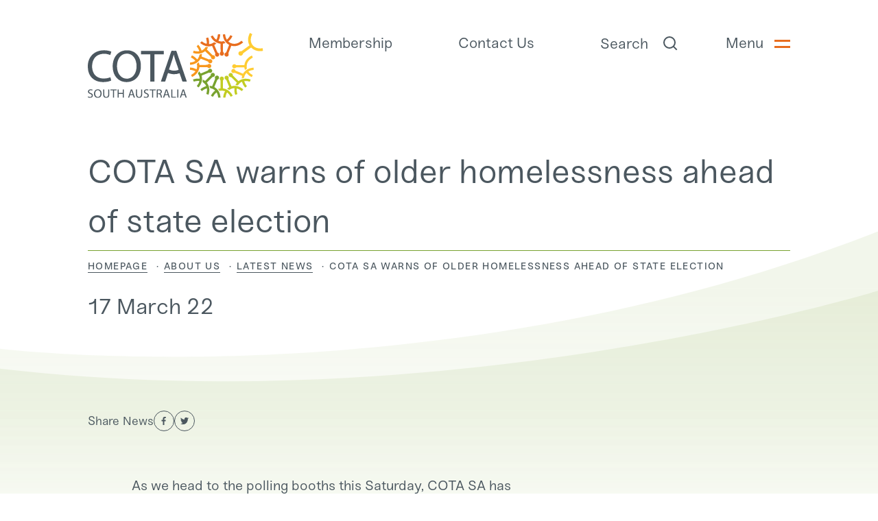

--- FILE ---
content_type: text/html; charset=UTF-8
request_url: https://cotasa.org.au/about-us/latest-news/cota-sa-warns-of-older-homelessness-ahead-of-state-election
body_size: 42340
content:

<!doctype html>
<html class="bg-white no-js" lang="en-AU">

	<head>
		<meta charset="utf-8">
		<meta name="viewport" content="width=device-width, initial-scale=1.0">

							
		<link rel="apple-touch-icon" sizes="72x72" href="/dist/images/favicon/apple-touch-icon.png">
		<link rel="icon" type="image/png" sizes="32x32" href="/dist/images/favicon/favicon-32x32.png">
		<link rel="icon" type="image/png" sizes="16x16" href="/dist/images/favicon/favicon-16x16.png">
		<link rel="manifest" href="/dist/images/favicon/site.webmanifest">
		<meta name="msapplication-TileColor" content="#da532c">
		<meta name="theme-color" content="#ffffff">

	<title>COTA SA warns of older homelessness ahead of state election • COTA SA</title>
<script>dataLayer = [];
(function(w,d,s,l,i){w[l]=w[l]||[];w[l].push({'gtm.start':
new Date().getTime(),event:'gtm.js'});var f=d.getElementsByTagName(s)[0],
j=d.createElement(s),dl=l!='dataLayer'?'&l='+l:'';j.async=true;j.src=
'https://www.googletagmanager.com/gtm.js?id='+i+dl;f.parentNode.insertBefore(j,f);
})(window,document,'script','dataLayer','GTM-MNPF84T');
</script><meta name="generator" content="SEOmatic">
<meta name="keywords" content="booths, saturday, cota, reminded, voters, candidates, incoming, government, needs, fast, housing, risk, thousands, older, south">
<meta name="description" content="As we head to the polling booths this Saturday, COTA SA has reminded voters and candidates that the incoming government needs to act fast on housing or risk thousands of older South Australians being homeless.">
<meta name="referrer" content="no-referrer-when-downgrade">
<meta name="robots" content="all">
<meta content="COTASouthAus" property="fb:profile_id">
<meta content="en_AU" property="og:locale">
<meta content="COTA SA" property="og:site_name">
<meta content="website" property="og:type">
<meta content="https://cotasa.org.au/about-us/latest-news/cota-sa-warns-of-older-homelessness-ahead-of-state-election" property="og:url">
<meta content="COTA SA warns of older homelessness ahead of state election" property="og:title">
<meta content="As we head to the polling booths this Saturday, COTA SA has reminded voters and candidates that the incoming government needs to act fast on housing or risk thousands of older South Australians being homeless." property="og:description">
<meta content="https://cotasa.org.au/assets/volumes/images/Faces-of-Ageing/_1200x630_crop_center-center_82_none/COTA-Faces-Of-Ageing-Edits-110.jpg?mtime=1643944755" property="og:image">
<meta content="1200" property="og:image:width">
<meta content="630" property="og:image:height">
<meta content="COTA SA" property="og:image:alt">
<meta content="https://instagram.com/" property="og:see_also">
<meta content="https://linkedin.com/company/" property="og:see_also">
<meta content="https://facebook.com/COTASouthAus" property="og:see_also">
<meta content="https://twitter.com/COTASouthAus" property="og:see_also">
<meta name="twitter:card" content="summary_large_image">
<meta name="twitter:site" content="@COTASouthAus">
<meta name="twitter:creator" content="@COTASouthAus">
<meta name="twitter:title" content="COTA SA warns of older homelessness ahead of state election">
<meta name="twitter:description" content="As we head to the polling booths this Saturday, COTA SA has reminded voters and candidates that the incoming government needs to act fast on housing or risk thousands of older South Australians being homeless.">
<meta name="twitter:image" content="https://cotasa.org.au/assets/volumes/images/Faces-of-Ageing/_800x418_crop_center-center_82_none/COTA-Faces-Of-Ageing-Edits-110.jpg?mtime=1643944755">
<meta name="twitter:image:width" content="800">
<meta name="twitter:image:height" content="418">
<meta name="twitter:image:alt" content="COTA SA">
<link href="https://cotasa.org.au/about-us/latest-news/cota-sa-warns-of-older-homelessness-ahead-of-state-election" rel="canonical">
<link href="https://cotasa.org.au/" rel="home">
<link type="text/plain" href="https://cotasa.org.au/humans.txt" rel="author">
<link href="/dist/site.css?v=1727333822" rel="stylesheet">
<link href="https://cotasa.org.au/cpresources/a7ddade6/css/formie-theme.css?v=1762398877" rel="stylesheet"></head>

	<body data-icons="/dist/sprite.svg?v=5b72b54bd06056d446a359c142b167d9" x-data="{ open: false, showMap: false }" @keyup.escape="open = false"
    x-bind:class="open && 'h-screen overflow-hidden'"
    class="text-grey"><noscript><iframe src="https://www.googletagmanager.com/ns.html?id=GTM-MNPF84T"
height="0" width="0" style="display:none;visibility:hidden"></iframe></noscript>


		
		<a href="#main-content" class="fixed z-50 block w-full -my-56 text-center text-white bg-gray-800 focus:my-0 focus:outline-none">
			<span class="inline-block px-8 py-2 mx-auto my-2">Skip to main content</span>
		</a>

		<div class="overflow-hidden wrapper" data-smallmenu-wrapper>
			
			
<div class="print:hidden" x-data="{ sideMenuOpen: false, searchBarOpen: false, sitesOpen: false}">

		
			<div class="container bg-orange-50/20 searchbar" :class="{'open' : searchBarOpen}"> <div class="w-full py-8">
			<form class="flex overflow-hidden bg-white border rounded-lg border-grey/50 focus-within:border-orange-100" action="https://cotasa.org.au/search">
				<input :disabled="!searchBarOpen" class="searchLinks min-w-0 w-full flex-1 text-base font-normal bg-transparent border-0 text-grey-700 py-2.5 px-3 focus:outline-none focus:ring-0" x-ref="input" name="q" type="search" placeholder="Enter keywords to search">
				<button :disabled="!searchBarOpen" class="grid text-white bg-orange-100 rounded-md group outline h-11 w-11 place-items-center" type="submit" aria-label="Search" role="button">
						<span aria-hidden="true" class="icon icon-custom-search text-2xl flex-shrink-0">
		<svg><use xlink:href="#custom/search"/></svg>
	</span>

				</button>
			</form>
		</div>
	</div>

		<nav class="relative w-full overflow-hidden">
		<!-- Quick Exit  -->
			
		<div
			class="container grid grid-cols-2 pt-[3rem] pb-5 md:pb-10 xxxl:pb-20 md:flex md:flex-row md:justify-between gap-y-9 md:gap-y-0">
			<!-- Logo -->
			<div x-bind:class="open && 'blur-[50px]'" class="col-span-2">
				<div>
					<a href="https://cotasa.org.au/">
												<svg class="w-40 lg:w-64" viewBox="0 0 496 185" fill="none" xmlns="http://www.w3.org/2000/svg">
<g clip-path="url(#clip0_2169_6654)">
<path d="M110.65 130.07C111.45 130 112.84 129.99 114.2 129.75C122.4 128.33 128.3 123.67 132.36 116.58C136.08 110.09 137.55 102.95 137.78 95.5603C137.95 90.3903 137.22 85.3003 135.72 80.3103C134.15 75.1003 131.76 70.3403 128.01 66.4103C124.04 62.2403 119.14 59.7603 113.32 59.0903C108.49 58.5403 103.88 59.1403 99.5103 61.1803C93.8903 63.8103 89.9703 68.2103 87.1603 73.6303C83.7803 80.1603 82.5803 87.2403 82.4403 94.4803C82.3803 97.6403 82.8403 100.84 83.3703 103.97C84.4703 110.43 86.9103 116.37 91.2503 121.36C96.2103 127.05 102.49 129.99 110.65 130.07ZM70.3503 95.3103C70.1103 87.7003 71.4403 80.6203 74.1903 73.8403C76.0803 69.1803 78.7203 64.9703 82.2203 61.2903C86.8003 56.4703 92.1803 53.0303 98.5403 51.1103C102.06 50.0503 105.64 49.5003 109.33 49.4303C114.7 49.3403 119.94 49.8803 124.99 51.8103C129.12 53.3803 132.85 55.5503 136.15 58.5103C143.28 64.9003 147.23 72.9803 148.9 82.2503C149.43 85.2203 149.73 88.2503 149.83 91.2603C149.94 94.6303 149.93 98.0403 149.58 101.39C149.01 106.75 147.66 111.94 145.42 116.89C143.31 121.54 140.51 125.71 136.81 129.2C131.54 134.18 125.28 137.27 118.17 138.77C113.94 139.66 109.65 139.71 105.42 139.39C98.3103 138.84 91.8003 136.38 86.1103 131.97C78.4403 126.01 74.0203 118.03 71.7703 108.74C70.6903 104.25 70.1203 99.6803 70.3503 95.3103Z" fill="#4B575F"/>
<path d="M214.64 50.9902V60.7502H188.26V138.18H176.45V60.8002H150.27V50.9902H214.64Z" fill="#4B575F"/>
<path d="M63.4099 62.6802C60.7099 61.8702 58.1199 60.9802 55.4699 60.3102C50.7899 59.1202 46.0199 59.1502 41.2399 59.5702C36.6699 59.9702 32.3599 61.2102 28.3399 63.4002C23.3999 66.0902 19.5999 69.9402 16.8599 74.8502C14.6099 78.8902 13.2299 83.2302 12.6399 87.7802C11.4399 96.9802 12.1999 105.94 16.6499 114.3C19.1099 118.91 22.6299 122.55 27.1699 125.19C31.2899 127.58 35.7299 128.86 40.4499 129.32C47.6499 130.04 54.6899 129.34 61.5199 126.91C61.8899 126.78 62.2299 126.58 62.5999 126.44C62.9599 126.3 63.3299 126.19 63.8099 126.03C64.5399 129.03 65.2799 131.95 65.9499 134.88C65.9999 135.1 65.6499 135.55 65.3899 135.68C62.3999 137.15 59.1799 137.86 55.9399 138.5C50.0699 139.66 44.1199 139.78 38.2199 139.38C29.4999 138.78 21.4299 136.04 14.5799 130.42C9.29991 126.08 5.49991 120.66 3.12991 114.21C1.61991 110.09 0.539914 105.89 0.309914 101.51C0.119914 97.8002 -0.160086 94.0502 0.129914 90.3502C0.619914 83.9302 2.21991 77.7502 5.25991 71.9902C7.81991 67.1402 11.2399 63.0402 15.4099 59.4802C21.0099 54.7102 27.5499 51.9902 34.6399 50.4702C39.2899 49.4802 44.0399 49.2002 48.7799 49.4702C54.3999 49.7902 59.9399 50.6302 65.2199 52.7702C66.1399 53.1402 66.4099 53.5602 66.0699 54.5602C65.1999 57.0802 64.4599 59.6402 63.6499 62.1902C63.5699 62.4002 63.4499 62.6002 63.4099 62.6802Z" fill="#4B575F"/>
<path d="M242.82 61.4898C242.64 61.8298 242.59 61.8898 242.57 61.9598C241.33 66.4898 240.26 71.0798 238.82 75.5498C235.88 84.6998 232.75 93.7898 229.65 102.89C229.38 103.67 229.49 104.06 230.25 104.32C232.33 105.01 234.37 105.87 236.5 106.38C239.79 107.17 243.14 107.48 246.55 107.16C249.97 106.84 253.28 106.14 256.59 104.82C252.28 90.3298 246.16 76.4898 242.82 61.4898ZM279.64 138.25H269.72C267.37 138.25 267.36 138.25 266.6 136.01C264.29 129.25 261.98 122.49 259.67 115.73C259.55 115.37 259.39 115.02 259.24 114.63C248.24 118.44 237.41 118.15 226.58 113.82C225.76 116.25 224.97 118.58 224.2 120.92C222.44 126.29 220.67 131.66 218.94 137.04C218.66 137.9 218.28 138.3 217.28 138.28C214.14 138.2 211 138.26 207.86 138.25C207.51 138.25 207.16 138.21 206.58 138.18C206.74 137.54 206.84 136.99 207.02 136.46C210.11 127.4 213.22 118.34 216.32 109.27C219.37 100.32 222.41 91.3598 225.46 82.3998C227.84 75.4198 230.23 68.4298 232.61 61.4498C233.69 58.2898 234.76 55.1298 235.79 51.9598C236.05 51.1698 236.43 50.8398 237.31 50.8498C241.16 50.8998 245.02 50.8998 248.87 50.8498C249.77 50.8398 250.12 51.2098 250.38 51.9698C253 59.7098 255.63 67.4298 258.27 75.1598C260.65 82.1498 263.04 89.1298 265.42 96.1098C267.81 103.13 270.2 110.16 272.59 117.18C274.78 123.61 276.97 130.03 279.16 136.46C279.33 136.98 279.44 137.5 279.64 138.25Z" fill="#4B575F"/>
<path d="M399.26 34.0998C387.71 27.4898 382.56 17.2098 381.4 4.3098C383.54 4.1998 385.46 4.0498 387.38 4.0498C387.64 4.0498 388.09 4.7998 388.12 5.2398C388.52 10.0098 390.03 14.4098 392.36 18.5498C392.43 18.6798 392.56 18.7798 392.81 19.0698C394.04 17.9198 395.33 16.8798 396.44 15.6698C398.76 13.1498 400.76 10.3998 402.15 7.2398C402.41 6.6498 402.7 6.4398 403.33 6.7298C404.8 7.3998 406.28 8.0698 407.78 8.6798C408.63 9.0298 408.39 9.5598 408.13 10.1198C406.43 13.7798 404.18 17.0698 401.42 19.9998C400.03 21.4698 398.52 22.8198 396.94 24.3298C397.53 24.8398 398.11 25.4098 398.76 25.8898C403.82 29.6498 409.52 31.4398 415.79 30.8698C422.5 30.2498 428.3 27.3498 433.33 22.9298C434.1 22.2498 434.49 22.2898 435.12 23.0098C436.24 24.2898 437.45 25.4998 438.83 26.9598C437.11 28.3298 435.49 29.7598 433.73 30.9898C429.16 34.1598 424.13 36.3398 418.62 37.1898C414.53 37.8198 410.41 37.7098 406.38 36.6598C405.61 36.4598 405.32 36.6798 405.06 37.3498C402.46 43.9998 399.82 50.6498 397.24 57.3098C397.08 57.7398 397.22 58.3798 397.41 58.8298C399.07 62.7098 396.61 66.8898 392.4 67.2798C390.22 67.4798 387.83 66.0898 386.77 64.0098C385.67 61.8498 385.9 59.2498 387.51 57.5998C388.24 56.8498 389.22 56.3698 390.08 55.7398C390.44 55.4798 390.91 55.2298 391.06 54.8598C393.82 47.9798 396.52 41.0698 399.26 34.0998Z" fill="#E86D1F"/>
<path d="M342.4 31.5699C344.91 31.8399 347.25 31.3799 349.43 30.4699C351.86 29.4599 354.13 28.0699 356.48 26.8699C356.79 26.7099 357.27 26.4899 357.5 26.6199C359.36 27.6399 361.18 28.7399 363.29 29.9699C361.2 31.5099 359.22 32.9699 357.17 34.4899C358.88 38.4599 360.62 42.4799 362.35 46.5099C363.56 49.2999 364.73 52.1099 365.99 54.8799C366.2 55.3299 366.72 55.7799 367.19 55.9499C370.34 57.0799 371.98 60.4799 370.83 63.6499C369.73 66.6999 366.31 68.2799 363.28 67.1499C360.12 65.9699 358.56 62.5199 359.87 59.4099C360.24 58.5399 360.07 57.8799 359.72 57.0799C356.94 50.6999 354.21 44.2999 351.46 37.9199C351.25 37.4399 351.19 36.8999 350.32 37.1399C339.69 40.0899 330.12 37.4499 321.21 31.4899C319.9 30.6099 318.72 29.5499 317.36 28.4799C318.76 26.9299 320.04 25.4599 321.4 24.0899C321.58 23.9099 322.36 24.0399 322.65 24.2799C326.38 27.4099 330.62 29.5599 335.29 30.8799C335.36 30.8999 335.45 30.8699 335.78 30.8399C336.56 25.4699 335.77 20.2699 333.93 15.0399C335.8 14.3099 337.62 13.5699 339.48 12.9199C339.68 12.8499 340.25 13.2699 340.33 13.5499C340.98 15.7399 341.8 17.9199 342.08 20.1599C342.48 23.3699 342.47 26.6299 342.61 29.8599C342.62 30.3899 342.48 30.8999 342.4 31.5699Z" fill="#E86D1F"/>
<path d="M375.15 30.7904C362.2 29.1404 353.66 22.0304 347.7 11.3104C347.13 10.2904 347.3 9.79039 348.38 9.37039C349.59 8.90039 350.78 8.32039 351.92 7.69039C352.73 7.24039 353.15 7.37039 353.57 8.21039C355.69 12.4204 358.73 15.8904 362.38 18.8504C362.56 19.0004 362.78 19.1004 363.19 19.3404C363.77 18.1504 364.39 17.0304 364.87 15.8504C366.24 12.4704 367.22 8.99039 367.3 5.30039C367.32 4.32039 367.67 3.88039 368.73 3.96039C370.11 4.05039 371.51 4.01039 372.9 3.97039C373.78 3.95039 374.01 4.22039 373.97 5.16039C373.66 11.3004 371.94 17.0304 368.89 22.7304C370.82 23.1704 372.63 23.6604 374.46 23.9804C377.7 24.5504 380.91 24.1804 384.09 23.4104C384.34 23.3504 384.76 23.4404 384.9 23.6204C386.19 25.2704 387.44 26.9504 388.9 28.8804C386.4 29.5204 384 30.1304 381.5 30.7704C381.5 32.0004 381.48 33.2704 381.5 34.5304C381.57 38.3804 381.64 42.2304 381.73 46.0804C381.79 48.5004 381.86 50.9204 381.99 53.3404C382.01 53.7404 382.33 54.2004 382.64 54.4804C384.45 56.1604 385.11 58.6804 384.21 61.0004C383.21 63.5804 381.21 64.7904 378.72 64.8204C376.45 64.8504 374.41 63.8304 373.29 61.2604C372.27 58.9204 372.66 56.7104 374.44 54.9204C375.25 54.1104 375.4 53.3704 375.34 52.3104C375.19 49.8604 375.18 47.3904 375.16 44.9304C375.13 40.2004 375.15 35.4904 375.15 30.7904Z" fill="#E86D1F"/>
<path d="M331.32 51.8295C327.3 55.1395 322.86 57.2995 317.88 58.3295C311.19 59.7095 304.6 59.2095 298.11 57.1695C297.33 56.9195 297 56.5995 297.36 55.7095C298.03 54.0695 298.57 52.3895 299.2 50.6295C304.36 52.3495 309.51 52.9095 314.97 52.1295C313.54 46.7595 310.91 42.2495 307.44 38.4195C308.87 36.7995 310.27 35.2095 311.77 33.5195C316.5 38.3895 319.47 43.9295 321.37 50.2795C321.86 50.0595 322.29 49.8995 322.69 49.6895C326.69 47.6095 329.92 44.6795 332.28 40.8495C332.81 39.9795 333.31 39.7095 334.36 39.9295C336.08 40.2995 337.86 40.4095 339.98 40.6895C338.64 42.9295 337.38 45.0295 336.2 46.9995C338.38 49.2695 340.54 51.5895 342.79 53.8295C345.71 56.7495 348.72 59.5795 351.64 62.4995C352.25 63.1095 352.85 63.4295 353.73 63.3395C356.56 63.0595 359.12 65.4095 359.53 67.9295C360.06 71.1495 358.48 73.7795 355.54 74.7295C351.76 75.9495 347.95 73.2195 347.99 69.2495C348 68.3795 347.72 67.7895 347.1 67.1895C342.17 62.4095 337.27 57.5895 332.35 52.7895C332.04 52.4895 331.72 52.2095 331.32 51.8295Z" fill="#F8971D"/>
<path d="M336.25 141.24C344.32 151.84 344.92 163.34 340.94 175.63C338.92 174.89 337.15 174.25 335.37 173.59C334.66 173.33 334.89 172.84 335.06 172.32C336.22 168.76 336.73 165.1 336.73 161.37C336.73 160.16 336.52 158.96 336.39 157.6C330.99 158.99 326.42 161.61 322.29 165.3C320.82 163.75 319.36 162.21 317.83 160.61C320.17 158.18 322.78 156.32 325.65 154.88C328.5 153.45 331.46 152.26 334.45 150.94C333.26 148.07 331.39 145.45 328.96 143.24C327.68 142.07 326.21 141.1 324.87 140C324.55 139.74 324.15 139.26 324.18 138.92C324.35 137 324.64 135.09 324.89 133.18C324.9 133.07 324.99 132.98 325.19 132.59C327.32 133.89 329.42 135.17 331.43 136.4C333.33 134.58 335.31 132.74 337.22 130.84C340.29 127.79 343.3 124.67 346.38 121.63C347.03 120.99 347.32 120.36 347.28 119.45C347.15 116.64 349.18 113.62 353.06 113.49C355.42 113.41 357.33 114.59 358.43 116.79C359.5 118.94 359.26 121.03 357.85 122.93C356.71 124.47 355.16 125.33 353.15 125.26C352.65 125.24 351.97 125.34 351.65 125.66C346.5 130.79 341.42 135.99 336.25 141.24Z" fill="#78A22F"/>
<path d="M307.86 150.59C311.39 146.51 313.96 142.02 315.35 136.7C314.64 136.6 314.04 136.46 313.43 136.44C308.89 136.24 304.43 136.63 300.1 138.17C299.86 138.26 299.25 137.97 299.14 137.71C298.49 136.19 297.97 134.61 297.34 133.07C297.09 132.45 297.32 132.15 297.86 132.02C300.45 131.37 303.02 130.5 305.66 130.16C308.51 129.79 311.42 129.92 314.31 129.87C314.89 129.86 315.47 130 316.13 130.08C316.1 126.66 315.41 123.45 313.96 120.44C313.21 118.88 312.2 117.44 311.37 115.91C311.2 115.6 311.1 115.06 311.25 114.78C312.23 112.98 313.3 111.22 314.48 109.21C315.61 110.71 316.75 112.11 317.76 113.58C318.99 115.37 318.94 115.39 320.87 114.58C326.84 112.05 332.82 109.53 338.77 106.96C339.26 106.75 339.77 106.22 339.97 105.72C341.09 102.96 343.65 101.52 346.79 101.98C349.09 102.32 351.26 104.76 351.45 107.2C351.67 110.03 349.99 112.58 347.26 113.36C345.84 113.77 344.38 113.72 342.97 113.08C342.59 112.9 342.02 112.79 341.66 112.95C335.05 115.7 328.47 118.5 321.88 121.29C321.74 121.35 321.62 121.47 321.73 121.39C322.11 124.5 322.78 127.47 322.78 130.43C322.76 138.45 319.93 145.58 315.22 151.99C314.61 152.82 313.97 153.63 313.26 154.38C313.05 154.59 312.39 154.72 312.21 154.56C310.72 153.29 309.32 151.95 307.86 150.59Z" fill="#78A22F"/>
<path d="M303.72 79.4998C300.37 75.2098 296.26 71.9998 291.22 69.6298C292.05 67.7698 292.84 65.9398 293.73 64.1598C293.81 63.9898 294.59 64.0098 294.94 64.1698C298.28 65.7098 301.31 67.7398 304 70.2298C305.74 71.8398 307.35 73.5998 309.2 75.4898C310.26 74.0198 311.43 72.5898 312.38 71.0198C314.03 68.2898 315.12 65.3298 315.56 62.1498C315.61 61.8098 315.95 61.3198 316.26 61.2298C318.22 60.6498 320.2 60.1598 322.54 59.5498C322.19 61.7598 321.96 63.8198 321.51 65.8298C321.3 66.7898 321.51 67.1198 322.38 67.4698C328.78 69.9998 335.15 72.5998 341.55 75.1298C342.08 75.3398 342.86 75.2798 343.4 75.0598C345.81 74.0898 348.25 74.5398 350.06 76.3898C351.75 78.1098 352.19 80.6598 351.2 82.8798C350.2 85.0998 347.95 86.5298 345.47 86.3398C343.05 86.1598 341.29 84.8998 340.38 82.6398C340.07 81.8498 339.63 81.4398 338.88 81.1498C332.52 78.6198 326.18 76.0598 319.83 73.5098C319.22 73.2698 318.76 73.0298 318.28 73.8698C313.6 82.1598 306.28 86.9798 297.28 89.4098C294.9 90.0598 292.39 90.2498 289.94 90.6498C289.05 90.7898 288.77 90.3598 288.77 89.4998C288.77 88.1498 288.74 86.7998 288.58 85.4598C288.46 84.3898 288.82 84.1298 289.86 84.0498C294.66 83.7098 299.14 82.2598 303.32 79.8698C303.46 79.8098 303.52 79.7098 303.72 79.4998Z" fill="#F8971D"/>
<path d="M359.69 163.71C356.3 160.49 352.45 158.33 348.01 157.46C346.13 157.09 345.09 156.52 344.94 154.47C344.84 153.16 344.28 151.89 343.93 150.6C343.91 150.54 343.98 150.46 344.11 150.1C346.13 150.45 348.22 150.76 350.28 151.21C351.07 151.38 351.39 151.21 351.69 150.47C354.28 144.06 356.93 137.67 359.52 131.26C359.71 130.8 359.67 130.12 359.47 129.65C358.47 127.25 358.88 124.78 360.68 122.97C362.44 121.2 364.96 120.72 367.26 121.73C369.47 122.7 370.91 124.95 370.74 127.45C370.57 129.91 369.3 131.64 366.99 132.63C366.48 132.85 365.88 133.29 365.68 133.77C362.92 140.36 360.22 146.99 357.5 153.6C357.47 153.67 357.49 153.75 357.47 153.9C368.87 160.51 373.79 170.93 374.91 183.84C372.59 183.95 370.48 184.05 368.33 184.15C367.86 178.69 366.56 173.69 363.79 168.99C359.3 172.25 356.17 176.5 353.67 181.46C351.72 180.57 349.8 179.7 347.76 178.77C350.46 172.67 354.54 167.86 359.69 163.71Z" fill="#78A22F"/>
<path d="M291.66 119.31C296.57 116.9 300.6 113.65 303.99 109.21C302.38 108.47 300.92 107.7 299.4 107.1C296.22 105.86 292.93 105.02 289.5 104.97C288.73 104.96 288.57 104.61 288.59 103.94C288.62 102.47 288.63 101 288.58 99.5301C288.55 98.6601 288.85 98.3401 289.74 98.3701C293.69 98.4801 297.49 99.3501 301.17 100.73C303.16 101.48 305.08 102.41 307.26 103.36C307.62 102.16 308.09 100.92 308.35 99.6401C309.08 96.0301 309.12 92.4201 308.18 88.8301C308 88.1201 308.1 87.6201 308.8 87.1501C310.37 86.0901 311.85 84.9001 313.61 83.5801C314.22 86.0801 314.81 88.4701 315.42 90.9501C318.48 90.9501 321.61 90.9801 324.74 90.9401C328.79 90.9001 332.84 90.8401 336.89 90.7201C337.44 90.7001 338.1 90.4101 338.5 90.0301C340.37 88.2701 342.47 87.6101 344.92 88.5501C347.38 89.4801 348.65 91.4001 348.73 93.9201C348.8 96.0901 347.83 98.1401 345.35 99.3601C343.25 100.4 340.65 100.13 339.07 98.4701C338.13 97.4901 337.16 97.2901 335.92 97.3101C329.33 97.4301 322.74 97.4901 316.15 97.5701C315.88 97.5701 315.61 97.6201 315.37 97.6401C313.61 110.77 305.92 119.31 294.48 125.29C293.49 123.21 292.61 121.32 291.66 119.31Z" fill="#F8971D"/>
<path d="M438.49 115.9C445.25 104.55 455.65 99.7102 468.56 98.6602V105.17C463.39 105.61 458.32 106.8 453.58 109.64C456.87 114.1 461 117.33 466 119.82C465.16 121.63 464.36 123.43 463.46 125.17C463.37 125.34 462.61 125.34 462.28 125.18C458.95 123.61 455.95 121.52 453.29 119C451.56 117.37 449.99 115.58 448.22 113.74C447.7 114.33 447.08 114.97 446.53 115.67C443.95 118.98 442.29 122.71 441.55 126.85C441.48 127.22 441.12 127.74 440.8 127.84C438.87 128.39 436.9 128.84 434.61 129.41C434.96 127.35 435.16 125.4 435.66 123.52C435.98 122.33 435.81 121.84 434.62 121.36C428.26 118.79 421.96 116.1 415.61 113.5C415.11 113.3 414.38 113.3 413.88 113.51C410.81 114.84 407.28 113.55 405.96 110.54C404.65 107.56 406.03 104.08 409.03 102.79C412.07 101.48 415.56 102.92 416.78 106.06C417.07 106.8 417.49 107.18 418.19 107.48C424.6 110.14 430.99 112.83 437.39 115.5C437.74 115.67 438.12 115.77 438.49 115.9Z" fill="#FFCC33"/>
<path d="M442.01 136.97C443.32 141.98 445.55 146.3 448.81 150.07C449.48 150.85 449.6 151.29 448.75 151.96C447.82 152.7 446.99 153.56 446.11 154.37C444.83 155.57 444.82 155.58 443.67 154.19C440.45 150.3 437.99 145.99 436.42 141.19C436.16 140.4 435.91 139.62 435.63 138.72C433.34 139.57 431.27 140.77 429.57 142.41C427.73 144.19 426.1 146.2 424.46 148.18C423.95 148.8 423.62 149.11 422.73 148.9C421.36 148.57 419.92 148.51 418.51 148.32C418.09 148.26 417.67 148.17 416.91 148.02C418.3 145.79 419.59 143.73 421.05 141.39C420.03 140.44 418.87 139.42 417.77 138.34C413.74 134.34 409.72 130.33 405.73 126.28C405.12 125.66 404.5 125.43 403.65 125.44C400.67 125.48 398.15 123.26 397.82 120.41C397.49 117.48 399.35 114.7 402.14 113.96C406.05 112.92 409.88 116.12 409.58 120.17C409.56 120.51 409.67 120.97 409.9 121.2C415.07 126.42 420.27 131.62 425.46 136.81C425.52 136.86 425.59 136.89 425.74 136.98C426.09 136.74 426.47 136.47 426.85 136.2C431.46 132.81 436.6 130.9 442.3 130.3C447.87 129.71 453.28 130.37 458.59 132.04C460.09 132.51 460.08 132.54 459.54 133.99C459.07 135.25 458.58 136.5 458.14 137.77C457.92 138.41 457.66 138.65 456.92 138.39C452.83 136.95 448.6 136.49 444.29 136.67C443.57 136.7 442.88 136.85 442.01 136.97Z" fill="#C2CD23"/>
<path d="M387.77 165.49C385.34 164.99 383.09 164.34 380.8 164.12C378.09 163.85 375.34 163.95 372.65 164.67C372.36 164.75 371.85 164.57 371.66 164.34C370.42 162.75 369.25 161.1 367.88 159.24C369.52 158.81 371.07 158.32 372.66 158.01C375.16 157.53 375.17 157.59 375.17 155.02C375.16 148.63 375.17 142.23 375.1 135.84C375.09 135.26 374.77 134.55 374.37 134.13C372.01 131.68 371.98 128.06 374.37 125.7C376.69 123.42 380.47 123.45 382.71 125.78C385.03 128.19 384.86 131.95 382.39 134.3C382.02 134.65 381.74 135.29 381.74 135.8C381.7 142.67 381.73 149.54 381.7 156.41C381.7 157.36 381.96 157.65 382.95 157.78C387.25 158.31 391.26 159.77 394.92 162.08C400.94 165.88 405.47 171.04 408.73 177.35C409.21 178.29 409.2 178.79 408.11 179.21C406.57 179.81 405.08 180.57 403.44 181.32C401.04 176.49 397.85 172.36 393.49 169.04C391.96 171.38 390.9 173.83 390.26 176.44C389.63 179 389.18 181.6 388.64 184.24C386.86 184.24 385 184.25 383.15 184.23C382.43 184.22 382.41 183.74 382.45 183.15C382.79 177.16 384.5 171.57 387.41 166.34C387.49 166.2 387.54 166.05 387.77 165.49Z" fill="#C2CD23"/>
<path d="M439.3 160.57C437.74 162.25 436.32 163.77 434.84 165.35C430.72 161.79 426.25 159.14 420.91 157.79C420.1 163.29 420.75 168.48 422.54 173.74C420.56 174.48 418.62 175.22 416.54 176C415.2 172.99 414.5 169.87 414.3 166.7C414.1 163.51 414.26 160.3 414.26 156.76C412.25 157.09 410.34 157.29 408.48 157.73C405.56 158.42 402.86 159.67 400.45 161.46C399.71 162.01 399.21 161.96 398.47 161.47C396.95 160.46 395.36 159.58 393.49 158.47C395.57 156.97 397.56 155.54 399.65 154.03C398.56 151.38 397.43 148.64 396.3 145.9C394.74 142.13 393.15 138.38 391.62 134.6C391.24 133.67 390.74 133.07 389.77 132.66C387.3 131.62 385.92 128.89 386.4 126.33C386.87 123.8 389.17 121.68 391.63 121.51C394.5 121.31 396.91 122.9 397.8 125.55C398.3 127.06 398.12 128.48 397.53 129.93C397.33 130.41 397.28 131.09 397.47 131.56C400.05 137.9 402.71 144.21 405.3 150.55C405.67 151.45 406.05 151.58 406.98 151.35C417.49 148.75 426.86 151.52 435.51 157.53C436.78 158.44 437.96 159.5 439.3 160.57Z" fill="#C2CD23"/>
<path d="M463.6 64.25C464.41 66.05 465.219 67.76 465.929 69.52C466.019 69.75 465.67 70.36 465.38 70.51C461.47 72.49 458.049 75.09 455.149 78.37C450.439 83.68 448.33 89.9 448.76 96.96C448.83 98.18 449.169 99.37 449.339 100.59C449.379 100.91 449.399 101.42 449.209 101.56C447.519 102.85 445.779 104.08 443.839 105.49C443.269 102.97 442.74 100.6 442.17 98.1C441.9 98.09 441.51 98.05 441.13 98.05C434.06 98.04 426.99 98.02 419.91 98.07C419.33 98.07 418.62 98.39 418.2 98.8C416.27 100.69 413.56 101.18 411.2 99.96C408.92 98.79 407.6 96.1 408.1 93.68C408.64 91.06 410.84 89.06 413.48 88.89C415.37 88.77 416.94 89.5 418.29 90.83C418.63 91.17 419.209 91.45 419.679 91.46C426.869 91.52 434.06 91.52 441.25 91.56C442.03 91.56 442.35 91.36 442.47 90.54C443.35 84.5 445.829 79.18 449.779 74.55C453.249 70.48 457.39 67.25 462.16 64.84C462.61 64.62 463.06 64.47 463.6 64.25Z" fill="#FFCC33"/>
<path d="M456.69 35.31C450.51 23.3 451.96 11.7 457.95 0C460.29 1.3 462.44 2.5 464.64 3.73C463.96 5.23 463.27 6.6 462.7 8.02C460.93 12.42 460.06 17.01 460.46 21.74C461.31 31.82 468.12 40.02 477.87 42.88C482.67 44.29 487.54 44.47 492.46 43.61C492.84 43.54 493.24 43.53 493.78 43.47C494.18 45.34 494.6 47.17 494.98 49.02C495.37 50.92 495.37 51 493.44 51.27C481.37 52.96 470.47 50.74 461.58 41.77C461.53 41.72 461.45 41.67 461.27 41.55C459.55 42.8 457.79 44.07 456.04 45.35C450.5 49.41 444.97 53.48 439.42 57.53C438.7 58.05 438.32 58.61 438.2 59.55C437.8 62.61 434.66 64.89 431.33 64.69C428.33 64.5 425.62 61.76 425.47 58.78C425.27 54.57 428.49 51.49 432.68 51.93C433.56 52.02 434.24 51.87 434.97 51.33C441.87 46.23 448.79 41.18 455.71 36.11C456.03 35.84 456.33 35.59 456.69 35.31Z" fill="#FFCC33"/>
<path d="M0 183.02C1.26 183.87 3.74 184.56 6.02 184.56C11.61 184.56 14.27 181.38 14.27 177.76C14.27 174.3 12.26 172.39 8.26 170.82C5.01 169.56 3.57 168.48 3.57 166.29C3.57 164.68 4.79 162.77 8.03 162.77C10.15 162.77 11.73 163.44 12.48 163.89L13.33 161.39C12.3 160.81 10.52 160.25 8.13 160.25C3.54 160.25 0.49 162.97 0.49 166.64C0.49 169.94 2.88 171.96 6.72 173.33C9.9 174.52 11.18 175.81 11.18 178C11.18 180.39 9.35 182.01 6.24 182.01C4.15 182.01 2.16 181.33 0.8 180.48L0 183.02ZM28.4 160.23C22.11 160.23 17.48 165.14 17.48 172.61C17.48 179.73 21.82 184.57 28.08 184.57C34.09 184.57 39.02 180.25 39.02 172.16C39.02 165.17 34.84 160.23 28.4 160.23ZM28.29 162.71C33.36 162.71 35.8 167.61 35.8 172.3C35.8 177.66 33.08 182.1 28.25 182.1C23.45 182.1 20.71 177.59 20.71 172.54C20.71 167.39 23.23 162.71 28.29 162.71ZM43.37 160.62V174.51C43.37 181.84 47 184.58 51.82 184.58C56.93 184.58 60.74 181.62 60.74 174.37V160.61H57.68V174.58C57.68 179.76 55.42 182.07 51.95 182.07C48.77 182.07 46.44 179.84 46.44 174.58V160.61H43.37V160.62ZM70.94 184.19H74V163.19H81.22V160.62H63.76V163.19H70.94V184.19ZM84.25 160.62V184.2H87.31V173.14H98.71V184.2H101.77V160.62H98.7V170.49H87.3V160.62H84.25ZM127.5 176.79L130.03 184.2H133.29L125.24 160.62H121.58L113.56 184.2H116.72L119.16 176.79H127.5ZM119.76 174.4L122.08 167.58C122.54 166.14 122.91 164.7 123.25 163.32H123.33C123.68 164.67 124.03 166.08 124.54 167.62L126.87 174.4H119.76ZM136.15 160.62V174.51C136.15 181.84 139.78 184.58 144.6 184.58C149.71 184.58 153.52 181.62 153.52 174.37V160.61H150.46V174.58C150.46 179.76 148.2 182.07 144.73 182.07C141.55 182.07 139.22 179.84 139.22 174.58V160.61H136.15V160.62ZM158.03 183.02C159.29 183.87 161.77 184.56 164.05 184.56C169.64 184.56 172.3 181.38 172.3 177.76C172.3 174.3 170.29 172.39 166.29 170.82C163.04 169.56 161.6 168.48 161.6 166.29C161.6 164.68 162.82 162.77 166.06 162.77C168.18 162.77 169.76 163.44 170.51 163.89L171.36 161.39C170.33 160.81 168.55 160.25 166.16 160.25C161.57 160.25 158.52 162.97 158.52 166.64C158.52 169.94 160.91 171.96 164.75 173.33C167.93 174.52 169.21 175.81 169.21 178C169.21 180.39 167.38 182.01 164.26 182.01C162.17 182.01 160.18 181.33 158.82 180.48L158.03 183.02ZM181.39 184.19H184.45V163.19H191.67V160.62H174.21V163.19H181.39V184.19ZM194.69 184.19H197.73V173.97H200.61C203.37 174.06 204.64 175.31 205.34 178.54C205.98 181.49 206.52 183.5 206.89 184.18H210.05C209.57 183.26 209.01 181 208.24 177.71C207.67 175.27 206.58 173.57 204.78 172.94V172.85C207.25 172 209.22 169.94 209.22 166.84C209.22 165 208.53 163.39 207.37 162.36C205.9 161.03 203.77 160.42 200.54 160.42C198.45 160.42 196.23 160.62 194.68 160.93V184.19H194.69ZM197.74 163.07C198.26 162.94 199.28 162.8 200.75 162.8C203.96 162.81 206.17 164.14 206.17 167.2C206.17 169.9 204.11 171.68 200.85 171.68H197.74V163.07ZM226.29 176.79L228.82 184.2H232.08L224.03 160.62H220.37L212.35 184.2H215.51L217.95 176.79H226.29ZM218.56 174.4L220.88 167.58C221.34 166.14 221.71 164.7 222.05 163.32H222.13C222.48 164.67 222.83 166.08 223.34 167.62L225.67 174.4H218.56ZM235.94 184.19H249.08V181.62H239V160.61H235.94V184.19ZM252.87 160.62V184.2H255.93V160.62H252.87ZM273.84 176.79L276.36 184.2H279.62L271.57 160.62H267.91L259.89 184.2H263.05L265.49 176.79H273.84ZM266.1 174.4L268.42 167.58C268.88 166.14 269.25 164.7 269.59 163.32H269.67C270.02 164.67 270.37 166.08 270.88 167.62L273.21 174.4H266.1Z" fill="#4B575F"/>
</g>
<defs>
<clipPath id="clip0_2169_6654">
<rect width="495.18" height="184.58" fill="white"/>
</clipPath>
</defs>
</svg>

					</a>
				</div>
			</div>
			<!-- Links -->
			<div x-bind:class="open && 'blur-[50px]'" class="flex items-start justify-center lg:space-x-24 border-y border-grey md:border-none flood-l md:!ml-0 lg:!ml-0 xl:!ml-0 xxl:!ml-0 xxxl:!ml-0 ">
									<a href="https://cotasa.org.au/get-involved/membership" class="hidden lg:block type-lg fancyUnderline">Membership
					</a>
									<a href="https://cotasa.org.au/about-us/contact-us" class="hidden lg:block type-lg fancyUnderline">Contact Us
					</a>
								<button class="flex items-center px-8 py-4 space-x-4 searchLinks type-lg md:px-0 md:py-0 fancyUnderline" aria-label="Search" @click="searchBarOpen = !searchBarOpen; window.scrollTo(0,0);  if (searchBarOpen) $nextTick(()=>{$refs.input.focus()});" :aria-expanded="searchBarOpen ? 'true' : 'false'" :class="{ 'active': searchBarOpen }">
					<span>Search</span>
						<span aria-hidden="true" class="icon icon-custom-search text-grey text-2xl m-auto">
		<svg><use xlink:href="#custom/search"/></svg>
	</span>

				</button>
			</div>
			<!-- Menu -->
			<div class="flex items-start justify-center type-lg border-y border-grey border-l md:border-none flood-r md:!mr-0">
				<button @click="open = !open; searchBarOpen = false" class="relative z-0 flex items-center px-8 py-4 space-x-4 md:px-0 md:py-0 md:z-50">
					<span class="capitalize" x-bind:class="open ? 'text-white' : ''" x-text="open ? 'close' : 'menu'"></span>
					<span class="flex flex-col">
						<span x-bind:class="open ? 'translate-y-[4.5px] rotate-45 bg-yellow' : 'bg-orange-100'" class="h-[3px] w-[23px] block transition-all origin-center"></span>
						<span x-bind:class="open ? '-translate-y-[4.5px] -rotate-45 bg-yellow' : 'bg-orange-100'" class="h-[3px] w-[23px] block mt-1.5 transition-all origin-center"></span>
					</span>
				</button>
			</div>
		
		</div>
		<!-- Navbar -->
					<div
	x-cloak x-bind:class="!open ? 'invisible pointer-events-none opacity-0' : 'opacity-100'" class="fixed inset-0 bg-[rgba(75,87,95,0.9)] z-40 origin-right transition-opacity overflow-y-auto">
	<svg class="fixed top-0 bottom-0 right-0 hidden object-contain w-auto h-full pointer-events-none opacity-10 xl:block" viewbox="0 0 682 1329" fill="none" xmlns="http://www.w3.org/2000/svg">
				<path d="M409.122 620.913C401.831 620.968 394.668 622.846 388.286 626.378C381.903 629.909 376.503 634.981 372.577 641.134H198.507C196.895 624.766 193.509 608.622 188.409 592.987V585.283L182.157 590.58C172.529 599.236 162.239 607.123 151.382 614.172H148.497V618.024C151.895 632.885 153.827 648.043 154.268 663.281C154.496 687.689 149.921 711.903 140.804 734.54V734.54C100.909 711.273 56.1004 697.747 10.0101 695.059H1.35498V743.206H10.0101C36.0448 745.238 61.6419 751.078 85.9858 760.54C97.3012 765.12 108.235 770.594 118.684 776.91V776.91C111.508 786.176 103.802 795.017 95.6031 803.39C77.4245 822.631 56.3279 838.88 33.0914 851.537L25.3979 855.39L45.5938 898.24L53.2874 894.389C93.0037 874.963 127.334 846.046 153.247 810.192C179.16 774.337 195.86 732.648 201.873 688.801V688.801H375.463C379.561 695.223 385.262 700.463 392.002 704.004C398.741 707.545 406.287 709.264 413.894 708.992C421.501 708.721 428.905 706.467 435.376 702.454C441.847 698.441 447.16 692.808 450.791 686.111C454.423 679.413 456.246 671.882 456.082 664.263C455.918 656.644 453.772 649.199 449.856 642.664C445.939 636.129 440.388 630.729 433.751 626.999C427.113 623.269 419.619 621.337 412.008 621.394" fill="white"/>
				<path d="M432.205 517.874C423.294 517.918 414.594 520.598 407.2 525.578L243.708 460.098C248.445 444.439 251.349 428.282 252.364 411.951V403.766L244.67 406.654C232.383 410.654 219.856 413.871 207.163 416.284H203.316V420.135C201.465 435.351 197.583 450.25 191.776 464.432C182.633 487.138 169.251 507.89 152.345 525.578C124.377 488.764 88.1335 459.073 46.5564 438.914L38.8628 435.543L19.6284 478.875L27.322 482.246C61.9743 499.186 92.1291 524.098 115.319 554.947V554.947C105.254 560.913 94.8131 566.221 84.0633 570.836C59.9603 580.787 34.5202 587.114 8.56854 589.613H0.394043V637.76H9.0495C53.2212 635.044 96.0397 621.449 133.704 598.184C171.368 574.918 202.713 542.701 224.955 504.393L388.447 569.874C389.995 577.934 393.798 585.386 399.412 591.366C405.026 597.346 412.221 601.607 420.159 603.653C428.097 605.698 436.452 605.444 444.252 602.921C452.051 600.397 458.975 595.707 464.216 589.397C469.458 583.087 472.803 575.416 473.86 567.278C474.918 559.139 473.645 550.867 470.191 543.425C466.736 535.982 461.242 529.675 454.347 525.237C447.452 520.799 439.44 518.413 431.243 518.356" fill="white"/>
				<path d="M492.308 431.693C489.119 431.225 485.88 431.225 482.691 431.693L355.263 308.918C365.409 296.014 374.267 282.146 381.711 267.512L385.077 260.289H378.345C365.421 259.634 352.563 258.026 339.876 255.475H336.029V258.845C315.919 293.236 285.451 320.372 248.993 336.362C236.495 290.118 212.888 247.637 180.231 212.624L174.46 206.364L140.32 239.104L146.09 245.363C163.184 264.909 177.136 287.001 187.443 310.844C192.378 322.221 196.398 333.973 199.465 345.991C187.865 347.929 176.123 348.895 164.362 348.88V348.88C138.61 348.759 113.013 344.866 88.3867 337.325L80.2122 334.436L64.3438 379.213L72.5183 382.101C102.183 391.727 133.179 396.602 164.362 396.546C222.186 397.801 278.524 378.144 323.046 341.177V341.177L450.473 465.879C450.237 468.762 450.237 471.661 450.473 474.545C450.473 483.21 453.04 491.681 457.848 498.886C462.656 506.091 469.49 511.707 477.486 515.023C485.482 518.34 494.28 519.207 502.768 517.517C511.257 515.826 519.053 511.653 525.173 505.526C531.293 499.398 535.46 491.591 537.149 483.092C538.837 474.593 537.971 465.784 534.659 457.778C531.347 449.772 525.738 442.928 518.542 438.114C511.346 433.3 502.886 430.73 494.232 430.73" fill="white"/>
				<path d="M487.506 813.987C481.782 813.924 476.103 814.997 470.797 817.147C465.49 819.296 460.662 822.478 456.593 826.508C452.523 830.538 449.292 835.338 447.087 840.627C444.882 845.915 443.747 851.59 443.748 857.321C443.487 860.526 443.487 863.745 443.748 866.95L322.091 990.206C309.459 979.794 295.758 970.756 281.218 963.244L274.005 959.873V967.577C273.425 980.552 271.654 993.446 268.716 1006.1V1009.95H271.601C306.087 1029.99 333.1 1060.76 348.538 1097.58C303.853 1109.16 262.512 1131.1 227.843 1161.61L221.591 1167.39L253.809 1202.05L260.06 1196.28C280.006 1179.38 302.375 1165.59 326.418 1155.35C337.645 1150.48 349.217 1146.46 361.04 1143.31C361.753 1155.02 361.753 1166.76 361.04 1178.46C361.132 1204.62 357.074 1230.62 349.019 1255.5L346.134 1263.68L390.853 1280.05L393.738 1271.87C408.247 1229.95 412.239 1185.1 405.363 1141.27C398.487 1097.45 380.954 1055.99 354.308 1020.54L476.446 897.283C482.198 898.054 488.045 897.658 493.641 896.12C499.237 894.583 504.468 891.934 509.021 888.331C513.574 884.729 517.357 880.247 520.144 875.152C522.932 870.056 524.668 864.45 525.249 858.668C525.83 852.887 525.243 847.049 523.524 841.499C521.806 835.95 518.99 830.802 515.244 826.364C511.499 821.926 509.186 819.769 504.008 817.147C498.83 814.524 493.295 814.378 487.506 813.987Z" fill="white"/>
				<path d="M650.035 1337.82C647.678 1293.62 634.409 1250.68 611.415 1212.87C588.421 1175.06 556.421 1143.55 518.28 1121.16V1121.16L584.639 959.386C592.688 957.836 600.132 954.028 606.104 948.407C612.076 942.786 616.332 935.581 618.374 927.632C620.417 919.684 620.164 911.318 617.644 903.509C615.123 895.699 610.44 888.767 604.138 883.518C597.836 878.27 590.175 874.922 582.047 873.863C573.919 872.804 565.657 874.078 558.224 877.537C550.791 880.996 544.491 886.497 540.059 893.401C535.626 900.305 533.243 908.327 533.187 916.534C533.013 925.34 535.714 933.962 540.88 941.09L474.522 1102.86C458.838 1098.31 442.722 1095.4 426.436 1094.2H418.742L421.147 1101.42C425.356 1113.66 428.572 1126.22 430.764 1138.97V1142.83H434.611C449.754 1145.2 464.591 1149.23 478.849 1154.86C501.395 1164.22 521.956 1177.78 539.438 1194.83V1194.83C502.6 1222.49 472.784 1258.44 452.403 1299.79L448.556 1307.97L491.833 1327.23L495.199 1319.53C508.051 1296.25 524.253 1275 543.285 1256.45C551.592 1247.53 560.775 1239.46 570.694 1232.38V1232.38C576.837 1242.36 582.144 1252.82 586.562 1263.68C595.619 1286.37 601.602 1310.17 604.354 1334.45V1338.3V1347.93H652.439L650.035 1337.82Z" fill="white"/>
				<path d="M429.805 725.393C419.626 725.344 409.755 728.889 401.928 735.405C394.101 741.921 388.819 750.993 387.009 761.023L226.402 828.909C218.558 814.48 209.21 800.923 198.513 788.466L193.223 782.688L189.857 789.91C184.414 801.618 177.809 812.748 170.142 823.132V826.503V829.391C179.557 841.638 187.318 855.075 193.223 869.354C202.714 891.76 207.777 915.794 208.13 940.129C195.235 938.21 182.217 937.245 169.18 937.241C136.484 937.396 104.021 942.76 73.0085 953.13L64.834 956.501L81.664 1000.8L89.8385 997.425C114.726 989.47 140.653 985.252 166.776 984.907H169.661C180.87 984.19 192.112 984.19 203.321 984.907C200.506 996.253 196.808 1007.36 192.261 1018.13C182.577 1042.37 168.927 1064.82 151.869 1084.57L146.099 1090.83L181.202 1123.09L186.972 1116.83C216.3 1083.67 237.035 1043.8 247.349 1000.73C257.663 957.656 257.24 912.705 246.117 869.835L405.762 802.429C413.226 807.261 421.881 809.928 430.767 810.133C441.52 808.999 451.473 803.92 458.707 795.874C465.941 787.828 469.945 777.386 469.945 766.559C469.945 755.733 465.941 745.291 458.707 737.245C451.473 729.199 440.558 726.526 429.805 725.393Z" fill="white"/>
				<path d="M586.563 375.36L515.877 212.623C530.104 204.713 543.479 195.356 555.788 184.698L562.039 178.919L554.826 175.55C543.052 170.154 531.787 163.707 521.166 156.29H518.281H514.915C502.76 165.703 489.522 173.624 475.484 179.883C453.107 189.386 429.103 194.455 404.799 194.808C410.738 149.08 405.964 102.594 390.854 59.0328L387.488 50.8486L343.248 68.1809L346.614 76.3666C354.847 101.065 359.226 126.886 359.598 152.92C360.568 165.098 360.568 177.333 359.598 189.511V189.511C348.319 186.709 337.236 183.171 326.418 178.919C302.253 169.05 279.718 155.578 259.579 138.957L253.328 133.18L221.591 168.326L227.843 174.105C277.447 216.212 339.804 240.304 404.799 242.474C428.647 242.638 452.361 238.898 475.004 231.401V231.401L546.171 396.545C541.417 403.668 538.905 412.053 538.958 420.619C538.316 426.726 538.963 432.9 540.858 438.74C542.752 444.58 545.851 449.956 549.955 454.519C554.058 459.083 559.074 462.733 564.676 465.231C570.279 467.729 576.343 469.019 582.476 469.019C588.608 469.019 594.673 467.729 600.275 465.231C605.878 462.733 610.893 459.083 614.997 454.519C619.1 449.956 622.199 444.58 624.094 438.74C625.988 432.9 626.635 426.726 625.993 420.619C626.104 410.26 622.463 400.211 615.744 392.333C609.025 384.454 599.684 379.28 589.448 377.767" fill="white"/>
				<path d="M749.574 170.256L757.267 167.849L751.497 162.072C742.999 152.31 735.129 142.017 727.935 131.257V127.886H724.088C709.354 131.917 694.161 134.021 678.887 134.145H675.521C652.352 134.095 629.383 129.854 607.72 121.627C630.345 81.48 643.504 36.6865 646.189 -9.33238V-18H598.103V-9.33238C596.305 16.7225 590.633 42.3619 581.273 66.7396C576.763 78.0145 571.46 88.9549 565.405 99.4793C555.889 92.6043 546.889 85.041 538.477 76.8501C519.538 58.3986 503.345 37.3202 490.391 14.2593L487.025 6.55555L444.229 26.778L448.075 34.9622C467.747 74.5825 496.855 108.747 532.831 134.441C568.807 160.135 610.545 176.568 654.363 182.293V182.293L657.249 361.882C650.904 366.061 645.754 371.821 642.306 378.596C638.858 385.371 637.231 392.927 637.583 400.523C637.936 408.119 640.257 415.491 644.318 421.916C648.379 428.342 654.04 433.599 660.745 437.17C667.45 440.74 674.967 442.502 682.558 442.283C690.149 442.063 697.553 439.87 704.04 435.918C710.528 431.965 715.876 426.39 719.56 419.74C723.244 413.091 725.136 405.596 725.05 397.993C725.031 390.618 723.175 383.364 719.648 376.89C716.121 370.416 711.036 364.926 704.854 360.918L701.969 181.811C718.362 180.215 734.506 176.66 750.055 171.22" fill="white"/>
				<path d="M609.256 1159.68L601.562 1162.09L607.332 1167.86C615.83 1177.63 623.7 1187.92 630.895 1198.68V1202.05H634.741C649.475 1198.02 664.668 1195.92 679.942 1195.79H683.308C706.477 1195.84 729.446 1200.08 751.109 1208.31C728.484 1248.46 715.325 1293.25 712.64 1339.27V1347.94H760.726V1339.27C762.524 1313.21 768.196 1287.57 777.556 1263.2C782.067 1251.92 787.369 1240.98 793.425 1230.46C802.94 1237.33 811.94 1244.9 820.352 1253.09C839.291 1271.54 855.485 1292.62 868.438 1315.68L871.804 1323.38L914.601 1303.16L910.754 1294.97C891.082 1255.35 861.974 1221.19 825.999 1195.5C790.023 1169.8 748.284 1153.37 704.466 1147.64V1147.64L701.58 968.054C707.925 963.876 713.075 958.116 716.523 951.341C719.971 944.566 721.599 937.009 721.246 929.414C720.893 921.818 718.572 914.446 714.511 908.02C710.45 901.595 704.789 896.338 698.084 892.767C691.38 889.196 683.862 887.434 676.271 887.654C668.68 887.873 661.277 890.066 654.789 894.019C648.301 897.971 642.953 903.547 639.269 910.196C635.586 916.846 633.694 924.34 633.78 931.944C633.798 939.318 635.655 946.572 639.181 953.046C642.708 959.52 647.793 965.01 653.976 969.018L656.861 1148.13C640.467 1149.72 624.324 1153.28 608.775 1158.72" fill="white"/>
			</svg>

					<!-- Mobile -->
	<div
		class="flex flex-col items-stretch justify-between w-full h-screen p-8 overflow-y-auto bg-grey/90 md:hidden md:invisible">
		<!-- Links -->
		<div class="pt-12 space-y-6">
			<button @click="open = !open" class="fixed z-50 top-6 right-7 md:hidden">
				<span class="flex flex-col">
					<span class="h-[3px] w-[23px] block transition-all origin-center space-y-10 translate-y-[4.5px] rotate-45 bg-yellow"></span>
					<span class="h-[3px] w-[23px] block mt-1.5 transition-all origin-center -translate-y-[4.5px] -rotate-45 bg-yellow"></span>
				</span>
			</button>
			<!-- Repeats -->
							<details class="block group">
					
					<summary href="https://cotasa.org.au/about-us" class="[list-style:none]">
						<div class="flex items-center justify-between">
							<h2 class="flex-1 text-white cursor-pointer type-3xl group-open:text-yellow hover:text-yellow">
								About Us
							</h2>
							<div class="relative w-4 h-4 transition-all group-open:rotate-90">
								<span class="absolute top-0 w-px h-4 -translate-x-1/2 bg-white left-1/2 group-hover:bg-yellow group-open:bg-yellow"></span>
								<span class="absolute left-0 w-4 h-px transition-all -translate-y-1/2 bg-white top-1/2 group-hover:bg-yellow group-open:bg-yellow group-open:opacity-0"></span>
							</div>
						</div>
					</summary>
					<div class="py-4 space-y-4">
																					<a href="https://cotasa.org.au/about-us/about-cota-sa" class="text-white type-lg  block  text-white">About COTA SA</a>
															<a href="https://cotasa.org.au/about-us/vision-mission-and-values" class="text-white type-lg  block  text-white">Vision, Purpose and Values</a>
															<a href="https://cotasa.org.au/about-us/our-people" class="text-white type-lg  block  text-white">Our People</a>
															<a href="https://cotasa.org.au/about-us/annual-snapshot" class="text-white type-lg  block  text-white">Annual Snapshot</a>
															<a href="https://cotasa.org.au/about-us/job-vacancies" class="text-white type-lg  block  text-white">Job Vacancies</a>
															<a href="https://cotasa.org.au/about-us/latest-news" class="text-white type-lg  block  text-yellow ">Latest News</a>
															<a href="https://cotasa.org.au/about-us/contact-us" class="text-white type-lg  block  text-white">Contact Us</a>
																		</div>

				</details>
							<details class="block group">
					
					<summary href="https://cotasa.org.au/programs-and-services" class="[list-style:none]">
						<div class="flex items-center justify-between">
							<h2 class="flex-1 text-white cursor-pointer type-3xl group-open:text-yellow hover:text-yellow">
								Programs and Services
							</h2>
							<div class="relative w-4 h-4 transition-all group-open:rotate-90">
								<span class="absolute top-0 w-px h-4 -translate-x-1/2 bg-white left-1/2 group-hover:bg-yellow group-open:bg-yellow"></span>
								<span class="absolute left-0 w-4 h-px transition-all -translate-y-1/2 bg-white top-1/2 group-hover:bg-yellow group-open:bg-yellow group-open:opacity-0"></span>
							</div>
						</div>
					</summary>
					<div class="py-4 space-y-4">
																					<a href="https://cotasa.org.au/programs-and-services/strength-for-life" class="text-white type-lg  block  text-white">Strength for Life</a>
															<a href="https://cotasa.org.au/programs-and-services/cota-visitors" class="text-white type-lg  block  text-white">COTA Visitors</a>
															<a href="https://cotasa.org.au/programs-and-services/lets-talk-aged-care" class="text-white type-lg  block  text-white">Let&#039;s Talk Aged Care</a>
															<a href="https://cotasa.org.au/programs-and-services/the-plug-in" class="text-white type-lg  block  text-white">The Plug-in</a>
															<a href="https://cotasa.org.au/programs-and-services/lgbti-information" class="text-white type-lg  block  text-white">LGBTI+ information</a>
															<a href="https://cotasa.org.au/programs-and-services/aged-care-resources-ssd" class="text-white type-lg  block  text-white">Aged Care Sector Support and Development</a>
															<a href="https://cotasa.org.au/programs-and-services/older-womens-services-and-supports" class="text-white type-lg  block  text-white">Older Women&#039;s Services and Supports</a>
															<a href="https://cotasa.org.au/programs-and-services/out-and-about" class="text-white type-lg  block  text-white">Out and About</a>
															<a href="https://cotasa.org.au/programs-and-services/ongoing-learning" class="text-white type-lg  block  text-white">Ongoing learning</a>
															<a href="https://cotasa.org.au/programs-and-services/fleurieu-neighbourhood-network" class="text-white type-lg  block  text-white">Fleurieu Neighbourhood Network</a>
															<a href="https://cotasa.org.au/programs-and-services/voices-on-ageing-podcast" class="text-white type-lg  block  text-white">Voices On Ageing Podcast</a>
															<a href="https://cotasa.org.au/programs-and-services/past-programs-and-services" class="text-white type-lg  block  text-white">Past Programs and Services</a>
																		</div>

				</details>
							<details class="block group">
					
					<summary href="https://cotasa.org.au/advocacy-policy-engagement" class="[list-style:none]">
						<div class="flex items-center justify-between">
							<h2 class="flex-1 text-white cursor-pointer type-3xl group-open:text-yellow hover:text-yellow">
								Advocacy, Policy and Engagement
							</h2>
							<div class="relative w-4 h-4 transition-all group-open:rotate-90">
								<span class="absolute top-0 w-px h-4 -translate-x-1/2 bg-white left-1/2 group-hover:bg-yellow group-open:bg-yellow"></span>
								<span class="absolute left-0 w-4 h-px transition-all -translate-y-1/2 bg-white top-1/2 group-hover:bg-yellow group-open:bg-yellow group-open:opacity-0"></span>
							</div>
						</div>
					</summary>
					<div class="py-4 space-y-4">
																					<a href="https://cotasa.org.au/advocacy-policy-engagement/policy" class="text-white type-lg  block  text-white">Representing Older South Australians</a>
															<a href="https://cotasa.org.au/advocacy-policy-engagement/voices-of-older-south-australians-report" class="text-white type-lg  block  text-white">Voices of Older South Australians report</a>
															<a href="https://cotasa.org.au/advocacy-policy-engagement/submissions" class="text-white type-lg  block  text-white">Submissions</a>
															<a href="https://cotasa.org.au/advocacy-policy-engagement/state-budget-submissions" class="text-white type-lg  block  text-white">State Budget Submissions</a>
															<a href="https://cotasa.org.au/advocacy-policy-engagement/listening-posts" class="text-white type-lg  block  text-white">Listening Posts</a>
															<a href="https://cotasa.org.au/advocacy-policy-engagement/ageing-in-regional-sa" class="text-white type-lg  block  text-white">Ageing in Regional SA</a>
															<a href="https://cotasa.org.au/advocacy-policy-engagement/international-day-of-older-persons" class="text-white type-lg  block  text-white">International Day of Older Persons</a>
															<a href="https://cotasa.org.au/advocacy-policy-engagement/climate-change" class="text-white type-lg  block  text-white">Climate Change</a>
															<a href="https://cotasa.org.au/advocacy-policy-engagement/state-of-the-older-nation" class="text-white type-lg  block  text-white">State of the Older Nation</a>
																		</div>

				</details>
							<details class="block group">
					
					<summary href="https://cotasa.org.au/get-involved" class="[list-style:none]">
						<div class="flex items-center justify-between">
							<h2 class="flex-1 text-white cursor-pointer type-3xl group-open:text-yellow hover:text-yellow">
								Get Involved
							</h2>
							<div class="relative w-4 h-4 transition-all group-open:rotate-90">
								<span class="absolute top-0 w-px h-4 -translate-x-1/2 bg-white left-1/2 group-hover:bg-yellow group-open:bg-yellow"></span>
								<span class="absolute left-0 w-4 h-px transition-all -translate-y-1/2 bg-white top-1/2 group-hover:bg-yellow group-open:bg-yellow group-open:opacity-0"></span>
							</div>
						</div>
					</summary>
					<div class="py-4 space-y-4">
																					<a href="https://cotasa.org.au/get-involved/volunteering" class="text-white type-lg  block  text-white">Volunteering</a>
															<a href="https://cotasa.org.au/get-involved/events" class="text-white type-lg  block  text-white">Events</a>
															<a href="https://cotasa.org.au/get-involved/membership" class="text-white type-lg  block  text-white">Membership</a>
															<a href="https://cotasa.org.au/get-involved/clubs" class="text-white type-lg  block  text-white">Clubs and Groups for Seniors</a>
															<a href="https://cotasa.org.au/get-involved/cota-sa-supporters" class="text-white type-lg  block  text-white">COTA SA Supporters</a>
															<a href="https://cotasa.org.au/get-involved/have-your-say" class="text-white type-lg  block  text-white">Have Your Say</a>
															<a href="https://cotasa.org.au/get-involved/donate" class="text-white type-lg  block  text-white">Donate</a>
																		</div>

				</details>
					

		</div>
		<!-- Footer Links -->
		<div class="px-24 mt-12 space-y-4 xl:px-32">
							<a href="https://cotasa.org.au/get-involved/membership" class="hidden text-white transition-all lg:block type-lg hocus:text-yellow">Membership
				</a>
							<a href="https://cotasa.org.au/about-us/contact-us" class="hidden text-white transition-all lg:block type-lg hocus:text-yellow">Contact Us
				</a>
						<button class="block text-white transition-all hocus:text-yellow type-lg" aria-label="Search" @click="searchBarOpen = !searchBarOpen; window.scrollTo(0,0);  if (searchBarOpen) $nextTick(()=>{$refs.input.focus()}); open = !open" :aria-expanded="searchBarOpen ? 'true' : 'false'" :class="{ 'active': searchBarOpen }">Search</button>
		</div>
	</div>
	<!-- Desktop -->
	<div x-data="{ subOpen: 0 }" class="py-12 xxl:py-20 w-[28rem] xl:w-[32rem] xxxl:w-[36rem] bg-transparent hover:bg-grey/90 min-h-screen border-r border-transparent hover:border-white hidden invisible md:visible md:flex flex-col items-stretch justify-between relative">
		<div class="w-full" x-data="{ selected: false }" id="megamenu">
			<!-- Repeats -->
			<div class="block pl-24 pr-12 group xxxl:pl-32">
										<a href="/" class="flex items-center justify-between w-full pb-6 xxxl:pb-12">
						<h2 class="type-3xl text-white group-hocus:text-yellow cursor-pointer flex-1 lg:leading-[52px]">
							Home
						</h2>
						<div class="relative flex-shrink-0 w-4 h-4 transition-all group-hocus:rotate-90">
							<span class="absolute top-0 w-px h-4 -translate-x-1/2 bg-white left-1/2 group-hocus:bg-yellow"></span>
							<span class="absolute left-0 w-4 h-px transition-all -translate-y-1/2 bg-white top-1/2 group-hocus:bg-yellow group-hocus:opacity-0"></span>
						</div>
					</a>
			</div>
							<div 
								x-data="{ index : 2 }"
								@mouseover="subOpen = index"
								@focus="subOpen = index"
								@mouseleave="subOpen = 0"
								tabindex="0" class="block pl-24 pr-12 xxxl:pl-32">
										<a href="https://cotasa.org.au/about-us" class="flex items-center justify-between w-full pb-6 text-left xxxl:pb-12">
						<h2 :class="subOpen == index && 'text-yellow'" class="type-3xl text-white cursor-pointer flex-1 lg:leading-[52px]">
							About Us
						</h2>
						<div :class="subOpen == index && 'rotate-90'" class="relative w-4 h-4 transition-all">
							<span :class="subOpen == index ? 'bg-yellow' : 'bg-white'" class="absolute top-0 w-px h-4 -translate-x-1/2 left-1/2"></span>
							<span :class="subOpen == index ? 'bg-yellow opacity-0' : 'bg-white'" class="absolute left-0 w-4 h-px transition-all -translate-y-1/2 top-1/2"></span>
						</div>
					</a>
					<div 
									x-show="subOpen == index"
									x-transition.opacity
									class="space-y-4 text-left pt-14 absolute top-0 left-[28rem] xl:left-[32rem]  xxxl:left-[36rem] h-screen transition-all pl-16 pr-24 origin-top-left">
																					<a href="https://cotasa.org.au/about-us/about-cota-sa" 
										@mouseover="subOpen = index"
										@focus="subOpen = index"
										@mouseleave="subOpen = 0"
										@blur="subOpen = 0" class="text-white type-lg min-w-[290px] hover:underline block text-white">About COTA SA</a>
															<a href="https://cotasa.org.au/about-us/vision-mission-and-values" 
										@mouseover="subOpen = index"
										@focus="subOpen = index"
										@mouseleave="subOpen = 0"
										@blur="subOpen = 0" class="text-white type-lg min-w-[290px] hover:underline block text-white">Vision, Purpose and Values</a>
															<a href="https://cotasa.org.au/about-us/our-people" 
										@mouseover="subOpen = index"
										@focus="subOpen = index"
										@mouseleave="subOpen = 0"
										@blur="subOpen = 0" class="text-white type-lg min-w-[290px] hover:underline block text-white">Our People</a>
															<a href="https://cotasa.org.au/about-us/annual-snapshot" 
										@mouseover="subOpen = index"
										@focus="subOpen = index"
										@mouseleave="subOpen = 0"
										@blur="subOpen = 0" class="text-white type-lg min-w-[290px] hover:underline block text-white">Annual Snapshot</a>
															<a href="https://cotasa.org.au/about-us/job-vacancies" 
										@mouseover="subOpen = index"
										@focus="subOpen = index"
										@mouseleave="subOpen = 0"
										@blur="subOpen = 0" class="text-white type-lg min-w-[290px] hover:underline block text-white">Job Vacancies</a>
															<a href="https://cotasa.org.au/about-us/latest-news" 
										@mouseover="subOpen = index"
										@focus="subOpen = index"
										@mouseleave="subOpen = 0"
										@blur="subOpen = 0" class="text-white type-lg min-w-[290px] hover:underline block text-yellow ">Latest News</a>
															<a href="https://cotasa.org.au/about-us/contact-us" 
										@mouseover="subOpen = index"
										@focus="subOpen = index"
										@mouseleave="subOpen = 0"
										@blur="subOpen = 0" class="text-white type-lg min-w-[290px] hover:underline block text-white">Contact Us</a>
																		</div>
				</div>
							<div 
								x-data="{ index : 3 }"
								@mouseover="subOpen = index"
								@focus="subOpen = index"
								@mouseleave="subOpen = 0"
								tabindex="0" class="block pl-24 pr-12 xxxl:pl-32">
										<a href="https://cotasa.org.au/programs-and-services" class="flex items-center justify-between w-full pb-6 text-left xxxl:pb-12">
						<h2 :class="subOpen == index && 'text-yellow'" class="type-3xl text-white cursor-pointer flex-1 lg:leading-[52px]">
							Programs and Services
						</h2>
						<div :class="subOpen == index && 'rotate-90'" class="relative w-4 h-4 transition-all">
							<span :class="subOpen == index ? 'bg-yellow' : 'bg-white'" class="absolute top-0 w-px h-4 -translate-x-1/2 left-1/2"></span>
							<span :class="subOpen == index ? 'bg-yellow opacity-0' : 'bg-white'" class="absolute left-0 w-4 h-px transition-all -translate-y-1/2 top-1/2"></span>
						</div>
					</a>
					<div 
									x-show="subOpen == index"
									x-transition.opacity
									class="space-y-4 text-left pt-14 absolute top-0 left-[28rem] xl:left-[32rem]  xxxl:left-[36rem] h-screen transition-all pl-16 pr-24 origin-top-left">
																					<a href="https://cotasa.org.au/programs-and-services/strength-for-life" 
										@mouseover="subOpen = index"
										@focus="subOpen = index"
										@mouseleave="subOpen = 0"
										@blur="subOpen = 0" class="text-white type-lg min-w-[290px] hover:underline block text-white">Strength for Life</a>
															<a href="https://cotasa.org.au/programs-and-services/cota-visitors" 
										@mouseover="subOpen = index"
										@focus="subOpen = index"
										@mouseleave="subOpen = 0"
										@blur="subOpen = 0" class="text-white type-lg min-w-[290px] hover:underline block text-white">COTA Visitors</a>
															<a href="https://cotasa.org.au/programs-and-services/lets-talk-aged-care" 
										@mouseover="subOpen = index"
										@focus="subOpen = index"
										@mouseleave="subOpen = 0"
										@blur="subOpen = 0" class="text-white type-lg min-w-[290px] hover:underline block text-white">Let&#039;s Talk Aged Care</a>
															<a href="https://cotasa.org.au/programs-and-services/the-plug-in" 
										@mouseover="subOpen = index"
										@focus="subOpen = index"
										@mouseleave="subOpen = 0"
										@blur="subOpen = 0" class="text-white type-lg min-w-[290px] hover:underline block text-white">The Plug-in</a>
															<a href="https://cotasa.org.au/programs-and-services/lgbti-information" 
										@mouseover="subOpen = index"
										@focus="subOpen = index"
										@mouseleave="subOpen = 0"
										@blur="subOpen = 0" class="text-white type-lg min-w-[290px] hover:underline block text-white">LGBTI+ information</a>
															<a href="https://cotasa.org.au/programs-and-services/aged-care-resources-ssd" 
										@mouseover="subOpen = index"
										@focus="subOpen = index"
										@mouseleave="subOpen = 0"
										@blur="subOpen = 0" class="text-white type-lg min-w-[290px] hover:underline block text-white">Aged Care Sector Support and Development</a>
															<a href="https://cotasa.org.au/programs-and-services/older-womens-services-and-supports" 
										@mouseover="subOpen = index"
										@focus="subOpen = index"
										@mouseleave="subOpen = 0"
										@blur="subOpen = 0" class="text-white type-lg min-w-[290px] hover:underline block text-white">Older Women&#039;s Services and Supports</a>
															<a href="https://cotasa.org.au/programs-and-services/out-and-about" 
										@mouseover="subOpen = index"
										@focus="subOpen = index"
										@mouseleave="subOpen = 0"
										@blur="subOpen = 0" class="text-white type-lg min-w-[290px] hover:underline block text-white">Out and About</a>
															<a href="https://cotasa.org.au/programs-and-services/ongoing-learning" 
										@mouseover="subOpen = index"
										@focus="subOpen = index"
										@mouseleave="subOpen = 0"
										@blur="subOpen = 0" class="text-white type-lg min-w-[290px] hover:underline block text-white">Ongoing learning</a>
															<a href="https://cotasa.org.au/programs-and-services/fleurieu-neighbourhood-network" 
										@mouseover="subOpen = index"
										@focus="subOpen = index"
										@mouseleave="subOpen = 0"
										@blur="subOpen = 0" class="text-white type-lg min-w-[290px] hover:underline block text-white">Fleurieu Neighbourhood Network</a>
															<a href="https://cotasa.org.au/programs-and-services/voices-on-ageing-podcast" 
										@mouseover="subOpen = index"
										@focus="subOpen = index"
										@mouseleave="subOpen = 0"
										@blur="subOpen = 0" class="text-white type-lg min-w-[290px] hover:underline block text-white">Voices On Ageing Podcast</a>
															<a href="https://cotasa.org.au/programs-and-services/past-programs-and-services" 
										@mouseover="subOpen = index"
										@focus="subOpen = index"
										@mouseleave="subOpen = 0"
										@blur="subOpen = 0" class="text-white type-lg min-w-[290px] hover:underline block text-white">Past Programs and Services</a>
																		</div>
				</div>
							<div 
								x-data="{ index : 4 }"
								@mouseover="subOpen = index"
								@focus="subOpen = index"
								@mouseleave="subOpen = 0"
								tabindex="0" class="block pl-24 pr-12 xxxl:pl-32">
										<a href="https://cotasa.org.au/advocacy-policy-engagement" class="flex items-center justify-between w-full pb-6 text-left xxxl:pb-12">
						<h2 :class="subOpen == index && 'text-yellow'" class="type-3xl text-white cursor-pointer flex-1 lg:leading-[52px]">
							Advocacy, Policy and Engagement
						</h2>
						<div :class="subOpen == index && 'rotate-90'" class="relative w-4 h-4 transition-all">
							<span :class="subOpen == index ? 'bg-yellow' : 'bg-white'" class="absolute top-0 w-px h-4 -translate-x-1/2 left-1/2"></span>
							<span :class="subOpen == index ? 'bg-yellow opacity-0' : 'bg-white'" class="absolute left-0 w-4 h-px transition-all -translate-y-1/2 top-1/2"></span>
						</div>
					</a>
					<div 
									x-show="subOpen == index"
									x-transition.opacity
									class="space-y-4 text-left pt-14 absolute top-0 left-[28rem] xl:left-[32rem]  xxxl:left-[36rem] h-screen transition-all pl-16 pr-24 origin-top-left">
																					<a href="https://cotasa.org.au/advocacy-policy-engagement/policy" 
										@mouseover="subOpen = index"
										@focus="subOpen = index"
										@mouseleave="subOpen = 0"
										@blur="subOpen = 0" class="text-white type-lg min-w-[290px] hover:underline block text-white">Representing Older South Australians</a>
															<a href="https://cotasa.org.au/advocacy-policy-engagement/voices-of-older-south-australians-report" 
										@mouseover="subOpen = index"
										@focus="subOpen = index"
										@mouseleave="subOpen = 0"
										@blur="subOpen = 0" class="text-white type-lg min-w-[290px] hover:underline block text-white">Voices of Older South Australians report</a>
															<a href="https://cotasa.org.au/advocacy-policy-engagement/submissions" 
										@mouseover="subOpen = index"
										@focus="subOpen = index"
										@mouseleave="subOpen = 0"
										@blur="subOpen = 0" class="text-white type-lg min-w-[290px] hover:underline block text-white">Submissions</a>
															<a href="https://cotasa.org.au/advocacy-policy-engagement/state-budget-submissions" 
										@mouseover="subOpen = index"
										@focus="subOpen = index"
										@mouseleave="subOpen = 0"
										@blur="subOpen = 0" class="text-white type-lg min-w-[290px] hover:underline block text-white">State Budget Submissions</a>
															<a href="https://cotasa.org.au/advocacy-policy-engagement/listening-posts" 
										@mouseover="subOpen = index"
										@focus="subOpen = index"
										@mouseleave="subOpen = 0"
										@blur="subOpen = 0" class="text-white type-lg min-w-[290px] hover:underline block text-white">Listening Posts</a>
															<a href="https://cotasa.org.au/advocacy-policy-engagement/ageing-in-regional-sa" 
										@mouseover="subOpen = index"
										@focus="subOpen = index"
										@mouseleave="subOpen = 0"
										@blur="subOpen = 0" class="text-white type-lg min-w-[290px] hover:underline block text-white">Ageing in Regional SA</a>
															<a href="https://cotasa.org.au/advocacy-policy-engagement/international-day-of-older-persons" 
										@mouseover="subOpen = index"
										@focus="subOpen = index"
										@mouseleave="subOpen = 0"
										@blur="subOpen = 0" class="text-white type-lg min-w-[290px] hover:underline block text-white">International Day of Older Persons</a>
															<a href="https://cotasa.org.au/advocacy-policy-engagement/climate-change" 
										@mouseover="subOpen = index"
										@focus="subOpen = index"
										@mouseleave="subOpen = 0"
										@blur="subOpen = 0" class="text-white type-lg min-w-[290px] hover:underline block text-white">Climate Change</a>
															<a href="https://cotasa.org.au/advocacy-policy-engagement/state-of-the-older-nation" 
										@mouseover="subOpen = index"
										@focus="subOpen = index"
										@mouseleave="subOpen = 0"
										@blur="subOpen = 0" class="text-white type-lg min-w-[290px] hover:underline block text-white">State of the Older Nation</a>
																		</div>
				</div>
							<div 
								x-data="{ index : 5 }"
								@mouseover="subOpen = index"
								@focus="subOpen = index"
								@mouseleave="subOpen = 0"
								tabindex="0" class="block pl-24 pr-12 xxxl:pl-32">
										<a href="https://cotasa.org.au/get-involved" class="flex items-center justify-between w-full pb-6 text-left xxxl:pb-12">
						<h2 :class="subOpen == index && 'text-yellow'" class="type-3xl text-white cursor-pointer flex-1 lg:leading-[52px]">
							Get Involved
						</h2>
						<div :class="subOpen == index && 'rotate-90'" class="relative w-4 h-4 transition-all">
							<span :class="subOpen == index ? 'bg-yellow' : 'bg-white'" class="absolute top-0 w-px h-4 -translate-x-1/2 left-1/2"></span>
							<span :class="subOpen == index ? 'bg-yellow opacity-0' : 'bg-white'" class="absolute left-0 w-4 h-px transition-all -translate-y-1/2 top-1/2"></span>
						</div>
					</a>
					<div 
									x-show="subOpen == index"
									x-transition.opacity
									class="space-y-4 text-left pt-14 absolute top-0 left-[28rem] xl:left-[32rem]  xxxl:left-[36rem] h-screen transition-all pl-16 pr-24 origin-top-left">
																					<a href="https://cotasa.org.au/get-involved/volunteering" 
										@mouseover="subOpen = index"
										@focus="subOpen = index"
										@mouseleave="subOpen = 0"
										@blur="subOpen = 0" class="text-white type-lg min-w-[290px] hover:underline block text-white">Volunteering</a>
															<a href="https://cotasa.org.au/get-involved/events" 
										@mouseover="subOpen = index"
										@focus="subOpen = index"
										@mouseleave="subOpen = 0"
										@blur="subOpen = 0" class="text-white type-lg min-w-[290px] hover:underline block text-white">Events</a>
															<a href="https://cotasa.org.au/get-involved/membership" 
										@mouseover="subOpen = index"
										@focus="subOpen = index"
										@mouseleave="subOpen = 0"
										@blur="subOpen = 0" class="text-white type-lg min-w-[290px] hover:underline block text-white">Membership</a>
															<a href="https://cotasa.org.au/get-involved/clubs" 
										@mouseover="subOpen = index"
										@focus="subOpen = index"
										@mouseleave="subOpen = 0"
										@blur="subOpen = 0" class="text-white type-lg min-w-[290px] hover:underline block text-white">Clubs and Groups for Seniors</a>
															<a href="https://cotasa.org.au/get-involved/cota-sa-supporters" 
										@mouseover="subOpen = index"
										@focus="subOpen = index"
										@mouseleave="subOpen = 0"
										@blur="subOpen = 0" class="text-white type-lg min-w-[290px] hover:underline block text-white">COTA SA Supporters</a>
															<a href="https://cotasa.org.au/get-involved/have-your-say" 
										@mouseover="subOpen = index"
										@focus="subOpen = index"
										@mouseleave="subOpen = 0"
										@blur="subOpen = 0" class="text-white type-lg min-w-[290px] hover:underline block text-white">Have Your Say</a>
															<a href="https://cotasa.org.au/get-involved/donate" 
										@mouseover="subOpen = index"
										@focus="subOpen = index"
										@mouseleave="subOpen = 0"
										@blur="subOpen = 0" class="text-white type-lg min-w-[290px] hover:underline block text-white">Donate</a>
																		</div>
				</div>
						<div class="block pl-24 pr-12 group xxxl:pl-32">
							</div>

		</div>
		<!-- Footer Links -->
		<div class="px-24 mt-12 space-y-4 xxxl:px-32">
							<a href="https://cotasa.org.au/get-involved/membership" class="hidden text-white transition-all lg:block type-lg hocus:text-yellow">Membership
				</a>
							<a href="https://cotasa.org.au/about-us/contact-us" class="hidden text-white transition-all lg:block type-lg hocus:text-yellow">Contact Us
				</a>
						<button class="block text-white transition-all hocus:text-yellow type-lg" aria-label="Search" @click="searchBarOpen = !searchBarOpen; window.scrollTo(0,0);  if (searchBarOpen) $nextTick(()=>{$refs.input.focus()}); open = !open" :aria-expanded="searchBarOpen ? 'true' : 'false'" :class="{ 'active': searchBarOpen }">Search</button>
		</div>
	</div>
</div>
			</nav>
	  </div>

			<div id="main-content" x-bind:class="open && 'blur-[50px]'">
				<main class="md:mt-8 xxxl:mt-12">
					
	
			
	
		
	


	
	<section class="outer-container">
		<section class="outer-container">
											<article class="container w-full mx-auto relative z-10">

					<div class="pb-4 md:pb-1.5 border-b border-green flex flex-col md:flex-row items-start">
						<h2 class="type-6xl flex-1 min-w-0">COTA SA warns of older homelessness ahead of state election</h2>
																																										
					</div>
					<div class="mt-3">
					 	



	
		<nav class="breadcrumbs" aria-label="You are here:" role="navigation"> <ul class="breadcrumbs__wrapper">

						
																		
														<li class="breadcrumbs__crumb">
						<a class="breadcrumbs__link" href="https://cotasa.org.au/">Homepage</a>
					</li>
				
			
																		
														<li class="breadcrumbs__crumb">
						<a class="breadcrumbs__link" href="https://cotasa.org.au/about-us">About Us</a>
					</li>
				
			
																		
														<li class="breadcrumbs__crumb">
						<a class="breadcrumbs__link" href="https://cotasa.org.au/about-us/latest-news">Latest News</a>
					</li>
				
			
																		
																				<li class="breadcrumbs__crumb">
							<span class="breadcrumbs__active">
								<span class="sr-only">Current:
								</span>
								COTA SA warns of older homelessness ahead of state election</span>
						</li>
					
				
					</ul>
	</nav>

					</div>
					<!-- Date & Time -->
					<div class="mt-4 md:mt-6 xxxl:mt-10">
						<h3 class="type-3xl">17 March 22</h3>																																																																				
					</div>
				</article>
				<section
					class="container relative mt-20 xl:mt-32 xxxl:mt-40">
					<!-- Background SVG -->
					<svg class="absolute top-0 left-1/2 -translate-x-1/2 -translate-y-[47%] md:-translate-y-[42%] xl:-translate-y-1/3 xxxl:-translate-y-[30%] w-screen z-0" viewbox="0 0 1792 1098" fill="none">
						<path opacity="0.1" d="M0 938H1792V0C902 349 0 239.528 0 239.528V938Z" fill="url(#paint0_linear_1869_4203)"/>
						<path opacity="0.1" d="M1792 1098H0V280C922 388 1792 121 1792 121V1098Z" fill="url(#paint1_linear_1869_4203)"/>
						<defs>
							<linearGradient id="paint0_linear_1869_4203" x1="1548" y1="106.588" x2="1548" y2="550.698" gradientunits="userSpaceOnUse">
								<stop stop-color="#78A22F"/>
								<stop offset="1" stop-color="#78A22F" stop-opacity="0"/>
							</linearGradient>
							<linearGradient id="paint1_linear_1869_4203" x1="251" y1="354.412" x2="251" y2="819.998" gradientunits="userSpaceOnUse">
								<stop stop-color="#78A22F"/>
								<stop offset="1" stop-color="#78A22F" stop-opacity="0"/>
							</linearGradient>
						</defs>
					</svg>


					<!-- Side SVG -->
					<svg class="absolute top-[15%] -left-[15%] z-0 h-[880px] w-[880px]" viewbox="0 0 659 1080" fill="none" xmlns="http://www.w3.org/2000/svg">
						<path opacity="0.25" d="M394.77 595.791C349.789 585.989 307.871 565.382 272.639 535.752C237.408 506.122 209.923 468.36 192.56 425.73C175.197 383.1 168.479 336.884 172.986 291.079C177.493 245.273 193.09 201.255 218.428 162.83L161.987 125.488C127.279 177.877 107.303 238.635 104.15 301.398C100.998 364.161 114.785 426.619 144.068 482.228L-59.4698 613.23C-71.5426 607.927 -85.0023 606.654 -97.8547 609.598C-110.707 612.542 -122.269 619.548 -130.827 629.576C-139.384 639.605 -144.483 652.123 -145.367 665.277C-146.252 678.43 -142.875 691.519 -135.737 702.605C-128.598 713.69 -118.079 722.182 -105.736 726.822C-93.3938 731.463 -79.8849 732.005 -67.2111 728.368C-54.5373 724.731 -43.3726 717.11 -35.3713 706.632C-27.3699 696.154 -22.9575 683.377 -22.7876 670.195L181.198 538.905C220.521 587.776 272.211 625.232 330.901 647.385C389.591 669.537 453.14 675.578 514.95 664.88C518.246 664.312 521.535 663.681 524.802 663.016L511.297 596.705C472.814 604.503 433.127 604.192 394.77 595.791Z" fill="#C2CD23"/>
					</svg>
					<article
						class="w-full mx-auto relative z-10">
						<!-- Top Part -->
						<div class="flex items-center justify-between">
														<div class="flex items-center gap-2 md:gap-4">
								<p class="type-sm hidden md:block">Share News</p>
								<a class="border border-solid border-grey rounded-full hocus:border-grey/40 hocus:text-grey/40 overflow-hidden p-2" aria-label="Share on Facebook" href="https://www.facebook.com/sharer/sharer.php?u=https%3A%2F%2Fcotasa.org.au%2Fabout-us%2Flatest-news%2Fcota-sa-warns-of-older-homelessness-ahead-of-state-election" target="_blank">	<span aria-hidden="true" class="icon icon-social-facebook block text-[12px]">
		<svg><use xlink:href="#social/facebook"/></svg>
	</span>
</a>
								<a class="border border-solid border-grey rounded-full hocus:border-grey/40 hocus:text-grey/40 overflow-hidden p-2" aria-label="Share on Twitter" href="https://twitter.com/intent/tweet?text=%20check%20out%20COTA%20SA%20warns%20of%20older%20homelessness%20ahead%20of%20state%20election%20on%20COTA%20SA%20-%20https%3A%2F%2Fcotasa.org.au%2Fabout-us%2Flatest-news%2Fcota-sa-warns-of-older-homelessness-ahead-of-state-election" target="_blank">	<span aria-hidden="true" class="icon icon-social-twitter block text-[12px]">
		<svg><use xlink:href="#social/twitter"/></svg>
	</span>
</a>
							</div>
						</div>
						<!-- Main Content -->
						<div class="mt-12 md:mt-16 xxxl:mt-24">
							
		
	
		
	



	
	<div class="b b--rich-text">

		<div class="richtext">
	<p>As we head to the polling booths this Saturday, COTA SA has reminded voters and candidates that the incoming government needs to act fast on housing or risk thousands of older South Australians being homeless.</p>
<p>The peak body for older people has made housing security for older people one of the key priorities in its 2022 State Election platform, with several recommendations.</p>
<p>“Right now, as many as 10,000 older South Australians are in housing stress,” said COTA SA chief executive Jane Mussared.</p>
<p>“They have a low income, they don’t own their own home, and they don’t have access to affordable housing as they age. </p>
<p>“Older people in housing stress spend more than 30 per cent of their income meeting housing costs, which severely restricts their budget for essentials such as food and healthcare. Pressures on cost of living and an absence of housing options are creating a very frightening future, including for an increasing number of older women. Many are invisible to housing and homelessness services and have never had to seek help before.”</p>
<p>Rates of home ownership by older South Australians are dropping rapidly, with the rate of older households (55+) still paying off a mortgage tripling from 7 per cent to 21 per cent in the past 20 years. The situation is compounded because more and more older households are single.</p>
<p>Housing stress for older South Australians is compounded by ageism, poor health, and long periods of underemployment prior to age pension eligibility.</p>
<p>Single older women are the fastest growing group at risk of homelessness as lifetimes of discrimination, disproportionate responsibility for unpaid caring, lower wages and minimal superannuation continue to have an effect.</p>
<p>“We ask voters to review promises by candidates in terms of a commitment to increase the quantity of public and social housing for older people – we have suggested we need at least 100 more homes per year to put a roof over the heads of older South Australians in need,” Ms Mussared said.</p>
<p>“Older people need to be a priority for public housing and the State Government needs to fund a service that supports vulnerable older people in housing stress to secure ongoing and affordable accommodation.”</p>
<p>The 2022 State Election Platform by COTA SA, which represents the rights, interests and futures of more than 633,000 older South Australians, contains 18 recommendations centred around seven key priorities which have been informed by the community through consultation, surveys, conversations, social media, letters and emails.<br /></p>
</div>

	</div>


	
	<div class="b b--links">

		


		
	<ul class="block">
														
											
																	
						
			<li class="block w-full">
									


<a
	href="https://cotasa.org.au/assets/volumes/downloads/Media-Releases/COTASA_MR_Housing_State_Election_Mar22_FINAL.pdf"
	target="_blank" class="block-link group" >

	<div class="block-link__inner">
					<span class="block-link__text">Download the full media release</span>
							<span class="block-link__meta">(113KB PDF)</span>
								<span aria-hidden="true" class="icon icon-custom-download block-link__icon rounded-xl border border-grey text-xl p-2">
		<svg><use xlink:href="#custom/download"/></svg>
	</span>

			</div>

</a>
					
							</li>
			</ul>


	</div>


	
	<div class="b b--heading">

		

<div class="richtext">
	<h2 id="you-may-also-be-interested-in" class="text-grey relative z-10">
		You may also be interested in
	</h2>
</div>

	</div>


	
	<div class="b b--related-pages">

		
			



	

<div class="relative ">
	<div class="">
		
			
			<div class="relative flex flex-wrap md:-mx-8 lg:-mx-16 ">
				
					<div class="relative flex flex-col md:py-8 lg:py-16 md:px-8 lg:px-16  w-full md:w-1/2 ">
						




	<a
	href="https://cotasa.org.au/advocacy-policy-engagement/policy/2022-state-election-platform"
	 class="flex flex-col gap-8 min-h-full relative group card--strip ">


	<div class="relative overflow-hidden flex-shrink-0 w-[35%] xxl:w-[30%]">
					<div class="flex-shrink-0 rounded-full overflow-hidden">
									
			
			
	
				
				
		<picture class="lazy lazy--img">
			<img
				class="lazyload lazy__image"
				src="data:image/svg+xml;charset=utf-8,%3Csvg%20xmlns%3D%27http%3A%2F%2Fwww.w3.org%2F2000%2Fsvg%27%20width%3D%27768%27%20height%3D%27768%27%20style%3D%27background%3Atransparent%27%2F%3E"
				alt="Five older people sitting next to each other on a bench in front of a window"
				data-parent-fit="cover"
				data-sizes="auto"
				data-srcset="/assets/resized/images/Faces-of-Ageing/39904/COTA-Faces-Of-Ageing-Edits-110_W768_H768.jpg 768w 768h, /assets/resized/images/Faces-of-Ageing/39904/COTA-Faces-Of-Ageing-Edits-110_W600_H600.jpg 600w 600h, /assets/resized/images/Faces-of-Ageing/39904/COTA-Faces-Of-Ageing-Edits-110_W400_H400.jpg 400w 400h, /assets/resized/images/Faces-of-Ageing/39904/COTA-Faces-Of-Ageing-Edits-110_W320_H320.jpg 320w 320h" />
			<div class="lazy__placeholder" aria-hidden="true"></div>
		</picture>

	

									</div>
	</div>
	<div class="mt-4 text-grey flex-1 flex flex-col">
				<div class="md:min-h-[10rem]">
	
						<div class="w-full border-t-2 border-green"></div>

			
							<div class="w-full mb-6 mt-4 transition duration-200 ease-in-out heading-5 text-ping group-hocus:underline">2022 State Election</div>
			
							<div class="text-grey copy-lg">
					Our 2022 State Election Platform represents the diverse voices, needs and interests of older people across seven areas of priority.
				</div>
					</div>

			</div>
	
</a>
					</div>

				
				
			</div>

			
			</div>
</div>


	


	</div>

						</div>

					</article>
				</section>
					</section>

	</section>

	
				</main>
			</div>
							

<div class="relative">
	<svg class="w-full absolute bottom-[95%] sm:bottom-[90%] xl:bottom-[75%] left-0 right-0 pointer-events-none z-0 object-cover"
		viewBox="0 0 1792 1181" fill="none" xmlns="http://www.w3.org/2000/svg">
		<path opacity="0.1" d="M0 173H1792V1048C918 1320 0 1088 0 1088V173Z" fill="url(#paint0_linear_803_4)" />
		<path opacity="0.1" d="M1792 0H0V957C850 1233 1792 1021.5 1792 1021.5L1792 0Z"
			fill="url(#paint1_linear_803_4)" />
		<defs>
			<linearGradient id="paint0_linear_803_4" x1="1548" y1="1244.32" x2="1558.5" y2="836.5"
				gradientUnits="userSpaceOnUse">
				<stop stop-color="#78A22F" />
				<stop offset="1" stop-color="#78A22F" stop-opacity="0" />
			</linearGradient>
			<linearGradient id="paint1_linear_803_4" x1="244" y1="903.071" x2="244" y2="0"
				gradientUnits="userSpaceOnUse">
				<stop stop-color="#78A22F" />
				<stop offset="1" stop-color="#78A22F" stop-opacity="0" />
			</linearGradient>
		</defs>
	</svg>
	
	<section class="container">
		<article class="grid w-full max-w-5xl grid-cols-1 pt-64 mx-auto pb-36 md:grid-cols-2 gap-11 md:gap-16"
			id="subscribe">
			<h3 class="tracking-tighter heading-3">
				Subscribe to the COTA SA E-newsletter to stay up to date with all the latest news and events
			</h3>
			
			<div class="fui-i"><form id="fui-newsletter-pxxxet" class="fui-form fui-labels-above-input fui-validate-on-focus" method="post" enctype="multipart/form-data" accept-charset="utf-8" data-fui-form="{&quot;formHashId&quot;:&quot;fui-newsletter-pxxxet&quot;,&quot;formId&quot;:624,&quot;formHandle&quot;:&quot;newsletter&quot;,&quot;registeredJs&quot;:[{&quot;src&quot;:&quot;https:\/\/cotasa.org.au\/cpresources\/a7ddade6\/js\/captchas\/recaptcha-v3.js?v=1762398877&quot;,&quot;module&quot;:&quot;FormieRecaptchaV3&quot;,&quot;settings&quot;:{&quot;siteKey&quot;:&quot;6LeRc4IeAAAAAP2MYduUDR0fN4_NUzp2PfPbSzwB&quot;,&quot;formId&quot;:&quot;fui-newsletter-pxxxet&quot;,&quot;theme&quot;:&quot;light&quot;,&quot;size&quot;:&quot;normal&quot;,&quot;badge&quot;:&quot;bottomright&quot;,&quot;language&quot;:&quot;en&quot;,&quot;submitMethod&quot;:&quot;ajax&quot;,&quot;hasMultiplePages&quot;:false,&quot;loadingMethod&quot;:&quot;asyncDefer&quot;,&quot;enterpriseType&quot;:&quot;score&quot;}}],&quot;settings&quot;:{&quot;submitMethod&quot;:&quot;ajax&quot;,&quot;submitActionMessage&quot;:&quot;&lt;p&gt;You have been successfully subscribed!&lt;\/p&gt;&quot;,&quot;submitActionMessageTimeout&quot;:null,&quot;submitActionMessagePosition&quot;:&quot;top-form&quot;,&quot;submitActionFormHide&quot;:false,&quot;submitAction&quot;:&quot;message&quot;,&quot;submitActionTab&quot;:null,&quot;errorMessage&quot;:&quot;&lt;p&gt;Couldn’t save submission due to errors.&lt;\/p&gt;&quot;,&quot;errorMessagePosition&quot;:&quot;top-form&quot;,&quot;loadingIndicator&quot;:&quot;spinner&quot;,&quot;loadingIndicatorText&quot;:null,&quot;validationOnSubmit&quot;:true,&quot;validationOnFocus&quot;:true,&quot;scrollToTop&quot;:true,&quot;hasMultiplePages&quot;:false,&quot;pages&quot;:[{&quot;settings&quot;:{&quot;submitButtonLabel&quot;:&quot;Subscribe&quot;,&quot;backButtonLabel&quot;:&quot;Back&quot;,&quot;showBackButton&quot;:false,&quot;saveButtonLabel&quot;:&quot;Save&quot;,&quot;showSaveButton&quot;:false,&quot;saveButtonStyle&quot;:&quot;link&quot;,&quot;buttonsPosition&quot;:&quot;left&quot;,&quot;cssClasses&quot;:null,&quot;containerAttributes&quot;:[],&quot;inputAttributes&quot;:[],&quot;enableNextButtonConditions&quot;:false,&quot;nextButtonConditions&quot;:{&quot;showRule&quot;:&quot;show&quot;,&quot;conditionRule&quot;:&quot;all&quot;,&quot;conditions&quot;:[]},&quot;enablePageConditions&quot;:false,&quot;pageConditions&quot;:[],&quot;enableJsEvents&quot;:false,&quot;jsGtmEventOptions&quot;:[{&quot;label&quot;:&quot;event&quot;,&quot;value&quot;:&quot;formPageSubmission&quot;},{&quot;label&quot;:&quot;formId&quot;,&quot;value&quot;:&quot;newsletter&quot;},{&quot;label&quot;:&quot;pageId&quot;,&quot;value&quot;:&quot;201&quot;},{&quot;label&quot;:&quot;pageIndex&quot;,&quot;value&quot;:0}]},&quot;id&quot;:201,&quot;layoutId&quot;:32,&quot;name&quot;:&quot;Page 1&quot;,&quot;uid&quot;:&quot;a2ff249b-6b9d-4d96-bf3c-57ab02088c4c&quot;,&quot;userCondition&quot;:null,&quot;elementCondition&quot;:null}],&quot;themeConfig&quot;:{&quot;loading&quot;:{&quot;class&quot;:&quot;fui-loading&quot;},&quot;errorMessage&quot;:{&quot;class&quot;:&quot;fui-error-message&quot;},&quot;disabled&quot;:{&quot;class&quot;:&quot;fui-disabled&quot;},&quot;tabError&quot;:{&quot;class&quot;:&quot;fui-tab-error&quot;},&quot;tabActive&quot;:{&quot;class&quot;:&quot;fui-tab-active&quot;},&quot;tabComplete&quot;:{&quot;class&quot;:&quot;fui-tab-complete&quot;},&quot;successMessage&quot;:{&quot;class&quot;:&quot;fui-success-message&quot;},&quot;alert&quot;:{&quot;class&quot;:&quot;fui-alert&quot;},&quot;alertError&quot;:{&quot;class&quot;:&quot;fui-alert fui-alert-error fui-alert-top-form&quot;,&quot;role&quot;:&quot;alert&quot;,&quot;data-fui-alert&quot;:true},&quot;alertSuccess&quot;:{&quot;class&quot;:&quot;fui-alert fui-alert-success fui-alert-top-form&quot;,&quot;role&quot;:&quot;alert&quot;,&quot;data-fui-alert&quot;:true},&quot;page&quot;:{&quot;id&quot;:&quot;fui-newsletter-pxxxet-p-201&quot;,&quot;class&quot;:&quot;fui-page&quot;,&quot;data-index&quot;:&quot;0&quot;,&quot;data-id&quot;:&quot;201&quot;,&quot;data-fui-page&quot;:true},&quot;progress&quot;:{&quot;class&quot;:&quot;fui-progress&quot;,&quot;data-fui-progress&quot;:true},&quot;tab&quot;:{&quot;class&quot;:&quot;fui-tab&quot;},&quot;success&quot;:{&quot;class&quot;:&quot;fui-success&quot;},&quot;error&quot;:{&quot;class&quot;:&quot;fui-error-message&quot;},&quot;fieldErrors&quot;:{&quot;class&quot;:&quot;fui-errors&quot;},&quot;fieldError&quot;:{&quot;class&quot;:&quot;fui-error-message&quot;}},&quot;redirectUrl&quot;:&quot;&quot;,&quot;currentPageId&quot;:201,&quot;outputJsTheme&quot;:true,&quot;enableUnloadWarning&quot;:true,&quot;enableBackSubmission&quot;:true,&quot;ajaxTimeout&quot;:10,&quot;outputConsoleMessages&quot;:true,&quot;baseActionUrl&quot;:&quot;https:\/\/cotasa.org.au\/index.php?p=actions&quot;,&quot;refreshTokenUrl&quot;:&quot;https:\/\/cotasa.org.au\/index.php?p=actions\/formie\/forms\/refresh-tokens&amp;form=FORM_PLACEHOLDER&quot;,&quot;scriptAttributes&quot;:[]}}" data-form-submit-method="ajax" data-form-submit-action="message" data-loading-indicator="spinner"><input type="hidden" name="CRAFT_CSRF_TOKEN" value="7F_k3FCATHAuU60ntfDHgVaafi3koW7wWd7I9Y3t2NWnZUsImVyGY70Vo5MY-gUbdDXvTtilgtk6_xpo0OgIyRWEgIfe2LW7n106Y94X7w4=" autocomplete="off"><input type="hidden" name="action" value="formie/submissions/submit"><input type="hidden" name="submitAction" value="submit"><input type="hidden" name="handle" value="newsletter"><input type="hidden" name="siteId" value="1"><div class="fui-form-container"><div id="fui-newsletter-pxxxet-p-201" class="fui-page" data-index="0" data-id="201" data-fui-page><div class="fui-page-container"><div class="fui-row fui-page-row" data-fui-field-count="1"><div class="fui-field fui-type-name fui-label-hidden fui-subfield-label-above-input fui-instructions-above-input fui-field-required fui-page-field" data-field-handle="fullName" data-field-type="name"><fieldset class="fui-fieldset fui-subfield-fieldset"><legend class="fui-legend" data-fui-sr-only>Full Name&nbsp;<span class="fui-required" aria-hidden="true">*</span></legend><div class="fui-input-container"><div class="fui-field-rows"><div class="fui-row" data-fui-field-count="2"><div class="fui-field fui-type-single-line-text fui-label-above-input fui-subfield-label-above-input fui-instructions-below-input fui-field-required fui-name-first-name" data-field-handle="firstName" data-field-type="single-line-text"><div class="fui-field-container"><label class="fui-label" for="fui-newsletter-pxxxet-fields-fullName-firstName">First Name&nbsp;<span class="fui-required" aria-hidden="true">*</span></label><div class="fui-input-container"><input type="text" id="fui-newsletter-pxxxet-fields-fullName-firstName" class="fui-input" name="fields[fullName][firstName]" value="" placeholder="Your First Name" required autocomplete="given-name" data-fui-id="newsletter-fullName-firstName"></div></div></div><div class="fui-field fui-type-single-line-text fui-label-above-input fui-subfield-label-above-input fui-instructions-below-input fui-field-required fui-name-last-name" data-field-handle="lastName" data-field-type="single-line-text"><div class="fui-field-container"><label class="fui-label" for="fui-newsletter-pxxxet-fields-fullName-lastName">Last Name&nbsp;<span class="fui-required" aria-hidden="true">*</span></label><div class="fui-input-container"><input type="text" id="fui-newsletter-pxxxet-fields-fullName-lastName" class="fui-input" name="fields[fullName][lastName]" value="" placeholder="Your Last Name" required autocomplete="family-name" data-fui-id="newsletter-fullName-lastName"></div></div></div></div></div></div></fieldset></div></div><div class="fui-row fui-page-row" data-fui-field-count="1"><div class="fui-field fui-type-email fui-label-above-input fui-subfield-label-above-input fui-instructions-below-input fui-field-required fui-page-field" data-field-handle="email" data-field-type="email"><div class="fui-field-container"><label class="fui-label" for="fui-newsletter-pxxxet-fields-email">Email&nbsp;<span class="fui-required" aria-hidden="true">*</span></label><div class="fui-input-container"><input type="email" id="fui-newsletter-pxxxet-fields-email" class="fui-input" name="fields[email]" value="" placeholder="your@email.com" autocomplete="email" required data-fui-id="newsletter-email"></div></div></div></div><div class="fui-row fui-page-row fui-row-empty" data-fui-field-count="0"><div class="fui-field fui-type-agree fui-label-hidden fui-subfield-label-hidden fui-instructions-below-input fui-hidden fui-page-field" data-field-handle="stakeholder" data-field-type="agree"><fieldset class="fui-fieldset"><legend class="fui-legend" data-field-label data-fui-sr-only>Stakeholder</legend><div class="fui-input-container"><input type="hidden" name="fields[stakeholder]" value="" data-fui-input-type="agree"><div class="fui-checkbox"><input type="checkbox" id="fui-newsletter-pxxxet-fields-stakeholder" class="fui-input fui-checkbox-input" name="fields[stakeholder]" value="1" checked data-fui-id="newsletter-stakeholder" data-fui-input-type="agree"><label class="fui-checkbox-label" for="fui-newsletter-pxxxet-fields-stakeholder">Classification Stakeholder for CRM</label></div></div></fieldset></div></div></div><div class="formie-recaptcha-placeholder" data-recaptcha-placeholder></div><div class="fui-btn-wrapper fui-btn-left"><button type="submit" class="fui-btn fui-submit" data-submit-action="submit">Subscribe</button></div></div></div></form></div>
		</article>
	</section>
</div>


<footer class="py-8 border-t border-grey/25 xl:py-12">
	<div class="container grid grid-cols-1 gap-8 md:grid-cols-2 xxl:grid-cols-5 lg:gap-12 xxxl:gap-24">
		<div class="flex-row items-center justify-between block lg:flex md:flex-col md:justify-start md:items-start xxl:col-span-2">
			
			<a href="https://cotasa.org.au/" class="flex-shrink-0 object-contain">
				<svg class="w-full sm:w-40 lg:w-64" viewBox="0 0 496 185" fill="none" xmlns="http://www.w3.org/2000/svg">
<g clip-path="url(#clip0_2169_6654)">
<path d="M110.65 130.07C111.45 130 112.84 129.99 114.2 129.75C122.4 128.33 128.3 123.67 132.36 116.58C136.08 110.09 137.55 102.95 137.78 95.5603C137.95 90.3903 137.22 85.3003 135.72 80.3103C134.15 75.1003 131.76 70.3403 128.01 66.4103C124.04 62.2403 119.14 59.7603 113.32 59.0903C108.49 58.5403 103.88 59.1403 99.5103 61.1803C93.8903 63.8103 89.9703 68.2103 87.1603 73.6303C83.7803 80.1603 82.5803 87.2403 82.4403 94.4803C82.3803 97.6403 82.8403 100.84 83.3703 103.97C84.4703 110.43 86.9103 116.37 91.2503 121.36C96.2103 127.05 102.49 129.99 110.65 130.07ZM70.3503 95.3103C70.1103 87.7003 71.4403 80.6203 74.1903 73.8403C76.0803 69.1803 78.7203 64.9703 82.2203 61.2903C86.8003 56.4703 92.1803 53.0303 98.5403 51.1103C102.06 50.0503 105.64 49.5003 109.33 49.4303C114.7 49.3403 119.94 49.8803 124.99 51.8103C129.12 53.3803 132.85 55.5503 136.15 58.5103C143.28 64.9003 147.23 72.9803 148.9 82.2503C149.43 85.2203 149.73 88.2503 149.83 91.2603C149.94 94.6303 149.93 98.0403 149.58 101.39C149.01 106.75 147.66 111.94 145.42 116.89C143.31 121.54 140.51 125.71 136.81 129.2C131.54 134.18 125.28 137.27 118.17 138.77C113.94 139.66 109.65 139.71 105.42 139.39C98.3103 138.84 91.8003 136.38 86.1103 131.97C78.4403 126.01 74.0203 118.03 71.7703 108.74C70.6903 104.25 70.1203 99.6803 70.3503 95.3103Z" fill="#4B575F"/>
<path d="M214.64 50.9902V60.7502H188.26V138.18H176.45V60.8002H150.27V50.9902H214.64Z" fill="#4B575F"/>
<path d="M63.4099 62.6802C60.7099 61.8702 58.1199 60.9802 55.4699 60.3102C50.7899 59.1202 46.0199 59.1502 41.2399 59.5702C36.6699 59.9702 32.3599 61.2102 28.3399 63.4002C23.3999 66.0902 19.5999 69.9402 16.8599 74.8502C14.6099 78.8902 13.2299 83.2302 12.6399 87.7802C11.4399 96.9802 12.1999 105.94 16.6499 114.3C19.1099 118.91 22.6299 122.55 27.1699 125.19C31.2899 127.58 35.7299 128.86 40.4499 129.32C47.6499 130.04 54.6899 129.34 61.5199 126.91C61.8899 126.78 62.2299 126.58 62.5999 126.44C62.9599 126.3 63.3299 126.19 63.8099 126.03C64.5399 129.03 65.2799 131.95 65.9499 134.88C65.9999 135.1 65.6499 135.55 65.3899 135.68C62.3999 137.15 59.1799 137.86 55.9399 138.5C50.0699 139.66 44.1199 139.78 38.2199 139.38C29.4999 138.78 21.4299 136.04 14.5799 130.42C9.29991 126.08 5.49991 120.66 3.12991 114.21C1.61991 110.09 0.539914 105.89 0.309914 101.51C0.119914 97.8002 -0.160086 94.0502 0.129914 90.3502C0.619914 83.9302 2.21991 77.7502 5.25991 71.9902C7.81991 67.1402 11.2399 63.0402 15.4099 59.4802C21.0099 54.7102 27.5499 51.9902 34.6399 50.4702C39.2899 49.4802 44.0399 49.2002 48.7799 49.4702C54.3999 49.7902 59.9399 50.6302 65.2199 52.7702C66.1399 53.1402 66.4099 53.5602 66.0699 54.5602C65.1999 57.0802 64.4599 59.6402 63.6499 62.1902C63.5699 62.4002 63.4499 62.6002 63.4099 62.6802Z" fill="#4B575F"/>
<path d="M242.82 61.4898C242.64 61.8298 242.59 61.8898 242.57 61.9598C241.33 66.4898 240.26 71.0798 238.82 75.5498C235.88 84.6998 232.75 93.7898 229.65 102.89C229.38 103.67 229.49 104.06 230.25 104.32C232.33 105.01 234.37 105.87 236.5 106.38C239.79 107.17 243.14 107.48 246.55 107.16C249.97 106.84 253.28 106.14 256.59 104.82C252.28 90.3298 246.16 76.4898 242.82 61.4898ZM279.64 138.25H269.72C267.37 138.25 267.36 138.25 266.6 136.01C264.29 129.25 261.98 122.49 259.67 115.73C259.55 115.37 259.39 115.02 259.24 114.63C248.24 118.44 237.41 118.15 226.58 113.82C225.76 116.25 224.97 118.58 224.2 120.92C222.44 126.29 220.67 131.66 218.94 137.04C218.66 137.9 218.28 138.3 217.28 138.28C214.14 138.2 211 138.26 207.86 138.25C207.51 138.25 207.16 138.21 206.58 138.18C206.74 137.54 206.84 136.99 207.02 136.46C210.11 127.4 213.22 118.34 216.32 109.27C219.37 100.32 222.41 91.3598 225.46 82.3998C227.84 75.4198 230.23 68.4298 232.61 61.4498C233.69 58.2898 234.76 55.1298 235.79 51.9598C236.05 51.1698 236.43 50.8398 237.31 50.8498C241.16 50.8998 245.02 50.8998 248.87 50.8498C249.77 50.8398 250.12 51.2098 250.38 51.9698C253 59.7098 255.63 67.4298 258.27 75.1598C260.65 82.1498 263.04 89.1298 265.42 96.1098C267.81 103.13 270.2 110.16 272.59 117.18C274.78 123.61 276.97 130.03 279.16 136.46C279.33 136.98 279.44 137.5 279.64 138.25Z" fill="#4B575F"/>
<path d="M399.26 34.0998C387.71 27.4898 382.56 17.2098 381.4 4.3098C383.54 4.1998 385.46 4.0498 387.38 4.0498C387.64 4.0498 388.09 4.7998 388.12 5.2398C388.52 10.0098 390.03 14.4098 392.36 18.5498C392.43 18.6798 392.56 18.7798 392.81 19.0698C394.04 17.9198 395.33 16.8798 396.44 15.6698C398.76 13.1498 400.76 10.3998 402.15 7.2398C402.41 6.6498 402.7 6.4398 403.33 6.7298C404.8 7.3998 406.28 8.0698 407.78 8.6798C408.63 9.0298 408.39 9.5598 408.13 10.1198C406.43 13.7798 404.18 17.0698 401.42 19.9998C400.03 21.4698 398.52 22.8198 396.94 24.3298C397.53 24.8398 398.11 25.4098 398.76 25.8898C403.82 29.6498 409.52 31.4398 415.79 30.8698C422.5 30.2498 428.3 27.3498 433.33 22.9298C434.1 22.2498 434.49 22.2898 435.12 23.0098C436.24 24.2898 437.45 25.4998 438.83 26.9598C437.11 28.3298 435.49 29.7598 433.73 30.9898C429.16 34.1598 424.13 36.3398 418.62 37.1898C414.53 37.8198 410.41 37.7098 406.38 36.6598C405.61 36.4598 405.32 36.6798 405.06 37.3498C402.46 43.9998 399.82 50.6498 397.24 57.3098C397.08 57.7398 397.22 58.3798 397.41 58.8298C399.07 62.7098 396.61 66.8898 392.4 67.2798C390.22 67.4798 387.83 66.0898 386.77 64.0098C385.67 61.8498 385.9 59.2498 387.51 57.5998C388.24 56.8498 389.22 56.3698 390.08 55.7398C390.44 55.4798 390.91 55.2298 391.06 54.8598C393.82 47.9798 396.52 41.0698 399.26 34.0998Z" fill="#E86D1F"/>
<path d="M342.4 31.5699C344.91 31.8399 347.25 31.3799 349.43 30.4699C351.86 29.4599 354.13 28.0699 356.48 26.8699C356.79 26.7099 357.27 26.4899 357.5 26.6199C359.36 27.6399 361.18 28.7399 363.29 29.9699C361.2 31.5099 359.22 32.9699 357.17 34.4899C358.88 38.4599 360.62 42.4799 362.35 46.5099C363.56 49.2999 364.73 52.1099 365.99 54.8799C366.2 55.3299 366.72 55.7799 367.19 55.9499C370.34 57.0799 371.98 60.4799 370.83 63.6499C369.73 66.6999 366.31 68.2799 363.28 67.1499C360.12 65.9699 358.56 62.5199 359.87 59.4099C360.24 58.5399 360.07 57.8799 359.72 57.0799C356.94 50.6999 354.21 44.2999 351.46 37.9199C351.25 37.4399 351.19 36.8999 350.32 37.1399C339.69 40.0899 330.12 37.4499 321.21 31.4899C319.9 30.6099 318.72 29.5499 317.36 28.4799C318.76 26.9299 320.04 25.4599 321.4 24.0899C321.58 23.9099 322.36 24.0399 322.65 24.2799C326.38 27.4099 330.62 29.5599 335.29 30.8799C335.36 30.8999 335.45 30.8699 335.78 30.8399C336.56 25.4699 335.77 20.2699 333.93 15.0399C335.8 14.3099 337.62 13.5699 339.48 12.9199C339.68 12.8499 340.25 13.2699 340.33 13.5499C340.98 15.7399 341.8 17.9199 342.08 20.1599C342.48 23.3699 342.47 26.6299 342.61 29.8599C342.62 30.3899 342.48 30.8999 342.4 31.5699Z" fill="#E86D1F"/>
<path d="M375.15 30.7904C362.2 29.1404 353.66 22.0304 347.7 11.3104C347.13 10.2904 347.3 9.79039 348.38 9.37039C349.59 8.90039 350.78 8.32039 351.92 7.69039C352.73 7.24039 353.15 7.37039 353.57 8.21039C355.69 12.4204 358.73 15.8904 362.38 18.8504C362.56 19.0004 362.78 19.1004 363.19 19.3404C363.77 18.1504 364.39 17.0304 364.87 15.8504C366.24 12.4704 367.22 8.99039 367.3 5.30039C367.32 4.32039 367.67 3.88039 368.73 3.96039C370.11 4.05039 371.51 4.01039 372.9 3.97039C373.78 3.95039 374.01 4.22039 373.97 5.16039C373.66 11.3004 371.94 17.0304 368.89 22.7304C370.82 23.1704 372.63 23.6604 374.46 23.9804C377.7 24.5504 380.91 24.1804 384.09 23.4104C384.34 23.3504 384.76 23.4404 384.9 23.6204C386.19 25.2704 387.44 26.9504 388.9 28.8804C386.4 29.5204 384 30.1304 381.5 30.7704C381.5 32.0004 381.48 33.2704 381.5 34.5304C381.57 38.3804 381.64 42.2304 381.73 46.0804C381.79 48.5004 381.86 50.9204 381.99 53.3404C382.01 53.7404 382.33 54.2004 382.64 54.4804C384.45 56.1604 385.11 58.6804 384.21 61.0004C383.21 63.5804 381.21 64.7904 378.72 64.8204C376.45 64.8504 374.41 63.8304 373.29 61.2604C372.27 58.9204 372.66 56.7104 374.44 54.9204C375.25 54.1104 375.4 53.3704 375.34 52.3104C375.19 49.8604 375.18 47.3904 375.16 44.9304C375.13 40.2004 375.15 35.4904 375.15 30.7904Z" fill="#E86D1F"/>
<path d="M331.32 51.8295C327.3 55.1395 322.86 57.2995 317.88 58.3295C311.19 59.7095 304.6 59.2095 298.11 57.1695C297.33 56.9195 297 56.5995 297.36 55.7095C298.03 54.0695 298.57 52.3895 299.2 50.6295C304.36 52.3495 309.51 52.9095 314.97 52.1295C313.54 46.7595 310.91 42.2495 307.44 38.4195C308.87 36.7995 310.27 35.2095 311.77 33.5195C316.5 38.3895 319.47 43.9295 321.37 50.2795C321.86 50.0595 322.29 49.8995 322.69 49.6895C326.69 47.6095 329.92 44.6795 332.28 40.8495C332.81 39.9795 333.31 39.7095 334.36 39.9295C336.08 40.2995 337.86 40.4095 339.98 40.6895C338.64 42.9295 337.38 45.0295 336.2 46.9995C338.38 49.2695 340.54 51.5895 342.79 53.8295C345.71 56.7495 348.72 59.5795 351.64 62.4995C352.25 63.1095 352.85 63.4295 353.73 63.3395C356.56 63.0595 359.12 65.4095 359.53 67.9295C360.06 71.1495 358.48 73.7795 355.54 74.7295C351.76 75.9495 347.95 73.2195 347.99 69.2495C348 68.3795 347.72 67.7895 347.1 67.1895C342.17 62.4095 337.27 57.5895 332.35 52.7895C332.04 52.4895 331.72 52.2095 331.32 51.8295Z" fill="#F8971D"/>
<path d="M336.25 141.24C344.32 151.84 344.92 163.34 340.94 175.63C338.92 174.89 337.15 174.25 335.37 173.59C334.66 173.33 334.89 172.84 335.06 172.32C336.22 168.76 336.73 165.1 336.73 161.37C336.73 160.16 336.52 158.96 336.39 157.6C330.99 158.99 326.42 161.61 322.29 165.3C320.82 163.75 319.36 162.21 317.83 160.61C320.17 158.18 322.78 156.32 325.65 154.88C328.5 153.45 331.46 152.26 334.45 150.94C333.26 148.07 331.39 145.45 328.96 143.24C327.68 142.07 326.21 141.1 324.87 140C324.55 139.74 324.15 139.26 324.18 138.92C324.35 137 324.64 135.09 324.89 133.18C324.9 133.07 324.99 132.98 325.19 132.59C327.32 133.89 329.42 135.17 331.43 136.4C333.33 134.58 335.31 132.74 337.22 130.84C340.29 127.79 343.3 124.67 346.38 121.63C347.03 120.99 347.32 120.36 347.28 119.45C347.15 116.64 349.18 113.62 353.06 113.49C355.42 113.41 357.33 114.59 358.43 116.79C359.5 118.94 359.26 121.03 357.85 122.93C356.71 124.47 355.16 125.33 353.15 125.26C352.65 125.24 351.97 125.34 351.65 125.66C346.5 130.79 341.42 135.99 336.25 141.24Z" fill="#78A22F"/>
<path d="M307.86 150.59C311.39 146.51 313.96 142.02 315.35 136.7C314.64 136.6 314.04 136.46 313.43 136.44C308.89 136.24 304.43 136.63 300.1 138.17C299.86 138.26 299.25 137.97 299.14 137.71C298.49 136.19 297.97 134.61 297.34 133.07C297.09 132.45 297.32 132.15 297.86 132.02C300.45 131.37 303.02 130.5 305.66 130.16C308.51 129.79 311.42 129.92 314.31 129.87C314.89 129.86 315.47 130 316.13 130.08C316.1 126.66 315.41 123.45 313.96 120.44C313.21 118.88 312.2 117.44 311.37 115.91C311.2 115.6 311.1 115.06 311.25 114.78C312.23 112.98 313.3 111.22 314.48 109.21C315.61 110.71 316.75 112.11 317.76 113.58C318.99 115.37 318.94 115.39 320.87 114.58C326.84 112.05 332.82 109.53 338.77 106.96C339.26 106.75 339.77 106.22 339.97 105.72C341.09 102.96 343.65 101.52 346.79 101.98C349.09 102.32 351.26 104.76 351.45 107.2C351.67 110.03 349.99 112.58 347.26 113.36C345.84 113.77 344.38 113.72 342.97 113.08C342.59 112.9 342.02 112.79 341.66 112.95C335.05 115.7 328.47 118.5 321.88 121.29C321.74 121.35 321.62 121.47 321.73 121.39C322.11 124.5 322.78 127.47 322.78 130.43C322.76 138.45 319.93 145.58 315.22 151.99C314.61 152.82 313.97 153.63 313.26 154.38C313.05 154.59 312.39 154.72 312.21 154.56C310.72 153.29 309.32 151.95 307.86 150.59Z" fill="#78A22F"/>
<path d="M303.72 79.4998C300.37 75.2098 296.26 71.9998 291.22 69.6298C292.05 67.7698 292.84 65.9398 293.73 64.1598C293.81 63.9898 294.59 64.0098 294.94 64.1698C298.28 65.7098 301.31 67.7398 304 70.2298C305.74 71.8398 307.35 73.5998 309.2 75.4898C310.26 74.0198 311.43 72.5898 312.38 71.0198C314.03 68.2898 315.12 65.3298 315.56 62.1498C315.61 61.8098 315.95 61.3198 316.26 61.2298C318.22 60.6498 320.2 60.1598 322.54 59.5498C322.19 61.7598 321.96 63.8198 321.51 65.8298C321.3 66.7898 321.51 67.1198 322.38 67.4698C328.78 69.9998 335.15 72.5998 341.55 75.1298C342.08 75.3398 342.86 75.2798 343.4 75.0598C345.81 74.0898 348.25 74.5398 350.06 76.3898C351.75 78.1098 352.19 80.6598 351.2 82.8798C350.2 85.0998 347.95 86.5298 345.47 86.3398C343.05 86.1598 341.29 84.8998 340.38 82.6398C340.07 81.8498 339.63 81.4398 338.88 81.1498C332.52 78.6198 326.18 76.0598 319.83 73.5098C319.22 73.2698 318.76 73.0298 318.28 73.8698C313.6 82.1598 306.28 86.9798 297.28 89.4098C294.9 90.0598 292.39 90.2498 289.94 90.6498C289.05 90.7898 288.77 90.3598 288.77 89.4998C288.77 88.1498 288.74 86.7998 288.58 85.4598C288.46 84.3898 288.82 84.1298 289.86 84.0498C294.66 83.7098 299.14 82.2598 303.32 79.8698C303.46 79.8098 303.52 79.7098 303.72 79.4998Z" fill="#F8971D"/>
<path d="M359.69 163.71C356.3 160.49 352.45 158.33 348.01 157.46C346.13 157.09 345.09 156.52 344.94 154.47C344.84 153.16 344.28 151.89 343.93 150.6C343.91 150.54 343.98 150.46 344.11 150.1C346.13 150.45 348.22 150.76 350.28 151.21C351.07 151.38 351.39 151.21 351.69 150.47C354.28 144.06 356.93 137.67 359.52 131.26C359.71 130.8 359.67 130.12 359.47 129.65C358.47 127.25 358.88 124.78 360.68 122.97C362.44 121.2 364.96 120.72 367.26 121.73C369.47 122.7 370.91 124.95 370.74 127.45C370.57 129.91 369.3 131.64 366.99 132.63C366.48 132.85 365.88 133.29 365.68 133.77C362.92 140.36 360.22 146.99 357.5 153.6C357.47 153.67 357.49 153.75 357.47 153.9C368.87 160.51 373.79 170.93 374.91 183.84C372.59 183.95 370.48 184.05 368.33 184.15C367.86 178.69 366.56 173.69 363.79 168.99C359.3 172.25 356.17 176.5 353.67 181.46C351.72 180.57 349.8 179.7 347.76 178.77C350.46 172.67 354.54 167.86 359.69 163.71Z" fill="#78A22F"/>
<path d="M291.66 119.31C296.57 116.9 300.6 113.65 303.99 109.21C302.38 108.47 300.92 107.7 299.4 107.1C296.22 105.86 292.93 105.02 289.5 104.97C288.73 104.96 288.57 104.61 288.59 103.94C288.62 102.47 288.63 101 288.58 99.5301C288.55 98.6601 288.85 98.3401 289.74 98.3701C293.69 98.4801 297.49 99.3501 301.17 100.73C303.16 101.48 305.08 102.41 307.26 103.36C307.62 102.16 308.09 100.92 308.35 99.6401C309.08 96.0301 309.12 92.4201 308.18 88.8301C308 88.1201 308.1 87.6201 308.8 87.1501C310.37 86.0901 311.85 84.9001 313.61 83.5801C314.22 86.0801 314.81 88.4701 315.42 90.9501C318.48 90.9501 321.61 90.9801 324.74 90.9401C328.79 90.9001 332.84 90.8401 336.89 90.7201C337.44 90.7001 338.1 90.4101 338.5 90.0301C340.37 88.2701 342.47 87.6101 344.92 88.5501C347.38 89.4801 348.65 91.4001 348.73 93.9201C348.8 96.0901 347.83 98.1401 345.35 99.3601C343.25 100.4 340.65 100.13 339.07 98.4701C338.13 97.4901 337.16 97.2901 335.92 97.3101C329.33 97.4301 322.74 97.4901 316.15 97.5701C315.88 97.5701 315.61 97.6201 315.37 97.6401C313.61 110.77 305.92 119.31 294.48 125.29C293.49 123.21 292.61 121.32 291.66 119.31Z" fill="#F8971D"/>
<path d="M438.49 115.9C445.25 104.55 455.65 99.7102 468.56 98.6602V105.17C463.39 105.61 458.32 106.8 453.58 109.64C456.87 114.1 461 117.33 466 119.82C465.16 121.63 464.36 123.43 463.46 125.17C463.37 125.34 462.61 125.34 462.28 125.18C458.95 123.61 455.95 121.52 453.29 119C451.56 117.37 449.99 115.58 448.22 113.74C447.7 114.33 447.08 114.97 446.53 115.67C443.95 118.98 442.29 122.71 441.55 126.85C441.48 127.22 441.12 127.74 440.8 127.84C438.87 128.39 436.9 128.84 434.61 129.41C434.96 127.35 435.16 125.4 435.66 123.52C435.98 122.33 435.81 121.84 434.62 121.36C428.26 118.79 421.96 116.1 415.61 113.5C415.11 113.3 414.38 113.3 413.88 113.51C410.81 114.84 407.28 113.55 405.96 110.54C404.65 107.56 406.03 104.08 409.03 102.79C412.07 101.48 415.56 102.92 416.78 106.06C417.07 106.8 417.49 107.18 418.19 107.48C424.6 110.14 430.99 112.83 437.39 115.5C437.74 115.67 438.12 115.77 438.49 115.9Z" fill="#FFCC33"/>
<path d="M442.01 136.97C443.32 141.98 445.55 146.3 448.81 150.07C449.48 150.85 449.6 151.29 448.75 151.96C447.82 152.7 446.99 153.56 446.11 154.37C444.83 155.57 444.82 155.58 443.67 154.19C440.45 150.3 437.99 145.99 436.42 141.19C436.16 140.4 435.91 139.62 435.63 138.72C433.34 139.57 431.27 140.77 429.57 142.41C427.73 144.19 426.1 146.2 424.46 148.18C423.95 148.8 423.62 149.11 422.73 148.9C421.36 148.57 419.92 148.51 418.51 148.32C418.09 148.26 417.67 148.17 416.91 148.02C418.3 145.79 419.59 143.73 421.05 141.39C420.03 140.44 418.87 139.42 417.77 138.34C413.74 134.34 409.72 130.33 405.73 126.28C405.12 125.66 404.5 125.43 403.65 125.44C400.67 125.48 398.15 123.26 397.82 120.41C397.49 117.48 399.35 114.7 402.14 113.96C406.05 112.92 409.88 116.12 409.58 120.17C409.56 120.51 409.67 120.97 409.9 121.2C415.07 126.42 420.27 131.62 425.46 136.81C425.52 136.86 425.59 136.89 425.74 136.98C426.09 136.74 426.47 136.47 426.85 136.2C431.46 132.81 436.6 130.9 442.3 130.3C447.87 129.71 453.28 130.37 458.59 132.04C460.09 132.51 460.08 132.54 459.54 133.99C459.07 135.25 458.58 136.5 458.14 137.77C457.92 138.41 457.66 138.65 456.92 138.39C452.83 136.95 448.6 136.49 444.29 136.67C443.57 136.7 442.88 136.85 442.01 136.97Z" fill="#C2CD23"/>
<path d="M387.77 165.49C385.34 164.99 383.09 164.34 380.8 164.12C378.09 163.85 375.34 163.95 372.65 164.67C372.36 164.75 371.85 164.57 371.66 164.34C370.42 162.75 369.25 161.1 367.88 159.24C369.52 158.81 371.07 158.32 372.66 158.01C375.16 157.53 375.17 157.59 375.17 155.02C375.16 148.63 375.17 142.23 375.1 135.84C375.09 135.26 374.77 134.55 374.37 134.13C372.01 131.68 371.98 128.06 374.37 125.7C376.69 123.42 380.47 123.45 382.71 125.78C385.03 128.19 384.86 131.95 382.39 134.3C382.02 134.65 381.74 135.29 381.74 135.8C381.7 142.67 381.73 149.54 381.7 156.41C381.7 157.36 381.96 157.65 382.95 157.78C387.25 158.31 391.26 159.77 394.92 162.08C400.94 165.88 405.47 171.04 408.73 177.35C409.21 178.29 409.2 178.79 408.11 179.21C406.57 179.81 405.08 180.57 403.44 181.32C401.04 176.49 397.85 172.36 393.49 169.04C391.96 171.38 390.9 173.83 390.26 176.44C389.63 179 389.18 181.6 388.64 184.24C386.86 184.24 385 184.25 383.15 184.23C382.43 184.22 382.41 183.74 382.45 183.15C382.79 177.16 384.5 171.57 387.41 166.34C387.49 166.2 387.54 166.05 387.77 165.49Z" fill="#C2CD23"/>
<path d="M439.3 160.57C437.74 162.25 436.32 163.77 434.84 165.35C430.72 161.79 426.25 159.14 420.91 157.79C420.1 163.29 420.75 168.48 422.54 173.74C420.56 174.48 418.62 175.22 416.54 176C415.2 172.99 414.5 169.87 414.3 166.7C414.1 163.51 414.26 160.3 414.26 156.76C412.25 157.09 410.34 157.29 408.48 157.73C405.56 158.42 402.86 159.67 400.45 161.46C399.71 162.01 399.21 161.96 398.47 161.47C396.95 160.46 395.36 159.58 393.49 158.47C395.57 156.97 397.56 155.54 399.65 154.03C398.56 151.38 397.43 148.64 396.3 145.9C394.74 142.13 393.15 138.38 391.62 134.6C391.24 133.67 390.74 133.07 389.77 132.66C387.3 131.62 385.92 128.89 386.4 126.33C386.87 123.8 389.17 121.68 391.63 121.51C394.5 121.31 396.91 122.9 397.8 125.55C398.3 127.06 398.12 128.48 397.53 129.93C397.33 130.41 397.28 131.09 397.47 131.56C400.05 137.9 402.71 144.21 405.3 150.55C405.67 151.45 406.05 151.58 406.98 151.35C417.49 148.75 426.86 151.52 435.51 157.53C436.78 158.44 437.96 159.5 439.3 160.57Z" fill="#C2CD23"/>
<path d="M463.6 64.25C464.41 66.05 465.219 67.76 465.929 69.52C466.019 69.75 465.67 70.36 465.38 70.51C461.47 72.49 458.049 75.09 455.149 78.37C450.439 83.68 448.33 89.9 448.76 96.96C448.83 98.18 449.169 99.37 449.339 100.59C449.379 100.91 449.399 101.42 449.209 101.56C447.519 102.85 445.779 104.08 443.839 105.49C443.269 102.97 442.74 100.6 442.17 98.1C441.9 98.09 441.51 98.05 441.13 98.05C434.06 98.04 426.99 98.02 419.91 98.07C419.33 98.07 418.62 98.39 418.2 98.8C416.27 100.69 413.56 101.18 411.2 99.96C408.92 98.79 407.6 96.1 408.1 93.68C408.64 91.06 410.84 89.06 413.48 88.89C415.37 88.77 416.94 89.5 418.29 90.83C418.63 91.17 419.209 91.45 419.679 91.46C426.869 91.52 434.06 91.52 441.25 91.56C442.03 91.56 442.35 91.36 442.47 90.54C443.35 84.5 445.829 79.18 449.779 74.55C453.249 70.48 457.39 67.25 462.16 64.84C462.61 64.62 463.06 64.47 463.6 64.25Z" fill="#FFCC33"/>
<path d="M456.69 35.31C450.51 23.3 451.96 11.7 457.95 0C460.29 1.3 462.44 2.5 464.64 3.73C463.96 5.23 463.27 6.6 462.7 8.02C460.93 12.42 460.06 17.01 460.46 21.74C461.31 31.82 468.12 40.02 477.87 42.88C482.67 44.29 487.54 44.47 492.46 43.61C492.84 43.54 493.24 43.53 493.78 43.47C494.18 45.34 494.6 47.17 494.98 49.02C495.37 50.92 495.37 51 493.44 51.27C481.37 52.96 470.47 50.74 461.58 41.77C461.53 41.72 461.45 41.67 461.27 41.55C459.55 42.8 457.79 44.07 456.04 45.35C450.5 49.41 444.97 53.48 439.42 57.53C438.7 58.05 438.32 58.61 438.2 59.55C437.8 62.61 434.66 64.89 431.33 64.69C428.33 64.5 425.62 61.76 425.47 58.78C425.27 54.57 428.49 51.49 432.68 51.93C433.56 52.02 434.24 51.87 434.97 51.33C441.87 46.23 448.79 41.18 455.71 36.11C456.03 35.84 456.33 35.59 456.69 35.31Z" fill="#FFCC33"/>
<path d="M0 183.02C1.26 183.87 3.74 184.56 6.02 184.56C11.61 184.56 14.27 181.38 14.27 177.76C14.27 174.3 12.26 172.39 8.26 170.82C5.01 169.56 3.57 168.48 3.57 166.29C3.57 164.68 4.79 162.77 8.03 162.77C10.15 162.77 11.73 163.44 12.48 163.89L13.33 161.39C12.3 160.81 10.52 160.25 8.13 160.25C3.54 160.25 0.49 162.97 0.49 166.64C0.49 169.94 2.88 171.96 6.72 173.33C9.9 174.52 11.18 175.81 11.18 178C11.18 180.39 9.35 182.01 6.24 182.01C4.15 182.01 2.16 181.33 0.8 180.48L0 183.02ZM28.4 160.23C22.11 160.23 17.48 165.14 17.48 172.61C17.48 179.73 21.82 184.57 28.08 184.57C34.09 184.57 39.02 180.25 39.02 172.16C39.02 165.17 34.84 160.23 28.4 160.23ZM28.29 162.71C33.36 162.71 35.8 167.61 35.8 172.3C35.8 177.66 33.08 182.1 28.25 182.1C23.45 182.1 20.71 177.59 20.71 172.54C20.71 167.39 23.23 162.71 28.29 162.71ZM43.37 160.62V174.51C43.37 181.84 47 184.58 51.82 184.58C56.93 184.58 60.74 181.62 60.74 174.37V160.61H57.68V174.58C57.68 179.76 55.42 182.07 51.95 182.07C48.77 182.07 46.44 179.84 46.44 174.58V160.61H43.37V160.62ZM70.94 184.19H74V163.19H81.22V160.62H63.76V163.19H70.94V184.19ZM84.25 160.62V184.2H87.31V173.14H98.71V184.2H101.77V160.62H98.7V170.49H87.3V160.62H84.25ZM127.5 176.79L130.03 184.2H133.29L125.24 160.62H121.58L113.56 184.2H116.72L119.16 176.79H127.5ZM119.76 174.4L122.08 167.58C122.54 166.14 122.91 164.7 123.25 163.32H123.33C123.68 164.67 124.03 166.08 124.54 167.62L126.87 174.4H119.76ZM136.15 160.62V174.51C136.15 181.84 139.78 184.58 144.6 184.58C149.71 184.58 153.52 181.62 153.52 174.37V160.61H150.46V174.58C150.46 179.76 148.2 182.07 144.73 182.07C141.55 182.07 139.22 179.84 139.22 174.58V160.61H136.15V160.62ZM158.03 183.02C159.29 183.87 161.77 184.56 164.05 184.56C169.64 184.56 172.3 181.38 172.3 177.76C172.3 174.3 170.29 172.39 166.29 170.82C163.04 169.56 161.6 168.48 161.6 166.29C161.6 164.68 162.82 162.77 166.06 162.77C168.18 162.77 169.76 163.44 170.51 163.89L171.36 161.39C170.33 160.81 168.55 160.25 166.16 160.25C161.57 160.25 158.52 162.97 158.52 166.64C158.52 169.94 160.91 171.96 164.75 173.33C167.93 174.52 169.21 175.81 169.21 178C169.21 180.39 167.38 182.01 164.26 182.01C162.17 182.01 160.18 181.33 158.82 180.48L158.03 183.02ZM181.39 184.19H184.45V163.19H191.67V160.62H174.21V163.19H181.39V184.19ZM194.69 184.19H197.73V173.97H200.61C203.37 174.06 204.64 175.31 205.34 178.54C205.98 181.49 206.52 183.5 206.89 184.18H210.05C209.57 183.26 209.01 181 208.24 177.71C207.67 175.27 206.58 173.57 204.78 172.94V172.85C207.25 172 209.22 169.94 209.22 166.84C209.22 165 208.53 163.39 207.37 162.36C205.9 161.03 203.77 160.42 200.54 160.42C198.45 160.42 196.23 160.62 194.68 160.93V184.19H194.69ZM197.74 163.07C198.26 162.94 199.28 162.8 200.75 162.8C203.96 162.81 206.17 164.14 206.17 167.2C206.17 169.9 204.11 171.68 200.85 171.68H197.74V163.07ZM226.29 176.79L228.82 184.2H232.08L224.03 160.62H220.37L212.35 184.2H215.51L217.95 176.79H226.29ZM218.56 174.4L220.88 167.58C221.34 166.14 221.71 164.7 222.05 163.32H222.13C222.48 164.67 222.83 166.08 223.34 167.62L225.67 174.4H218.56ZM235.94 184.19H249.08V181.62H239V160.61H235.94V184.19ZM252.87 160.62V184.2H255.93V160.62H252.87ZM273.84 176.79L276.36 184.2H279.62L271.57 160.62H267.91L259.89 184.2H263.05L265.49 176.79H273.84ZM266.1 174.4L268.42 167.58C268.88 166.14 269.25 164.7 269.59 163.32H269.67C270.02 164.67 270.37 166.08 270.88 167.62L273.21 174.4H266.1Z" fill="#4B575F"/>
</g>
<defs>
<clipPath id="clip0_2169_6654">
<rect width="495.18" height="184.58" fill="white"/>
</clipPath>
</defs>
</svg>

			</a>
			
						<div class="flex items-start flex-shrink-0 gap-8 mt-12 md:mt-8 xl:mt-12">
				<img class="object-contain object-top w-24" src="/dist/images/Charity_logo.png">
				<img class="object-contain object-top w-20" src="/dist/images/ASES_badges.jpeg">
			</div>
		</div>
		
		
		<div class="flex flex-col items-stretch xxl:col-span-2 md:row-span-2 xxl:row-span-1 type-base">
			<div class="grid grid-cols-1 gap-4 xxl:grid-cols-2 xxl:gap-x-8 xxxl:gap-x-12">
												<div class="flex flex-col justify-end">
					<a href="https://cotasa.org.au/" class="block btn btn--underline-yellow">
						<span>Homepage</span>
					</a>
				</div>
								<div class="flex flex-col justify-end">
					<a href="https://cotasa.org.au/about-us" class="block btn btn--underline-yellow">
						<span>About Us</span>
					</a>
				</div>
								<div class="flex flex-col justify-end">
					<a href="https://cotasa.org.au/get-involved" class="block btn btn--underline-yellow">
						<span>Get Involved</span>
					</a>
				</div>
								<div class="flex flex-col justify-end">
					<a href="https://cotasa.org.au/programs-and-services" class="block btn btn--underline-yellow">
						<span>Programs and Services</span>
					</a>
				</div>
								<div class="flex flex-col justify-end">
					<a href="https://cotasa.org.au/about-us/latest-news" class="block btn btn--underline-yellow">
						<span>Latest News</span>
					</a>
				</div>
								<div class="flex flex-col justify-end">
					<a href="https://cotasa.org.au/get-involved/membership" class="block btn btn--underline-yellow">
						<span>Membership</span>
					</a>
				</div>
								<div class="flex flex-col justify-end">
					<a href="https://cotasa.org.au/advocacy-policy-engagement" class="block btn btn--underline-yellow">
						<span>Advocacy, Policy and Engagement</span>
					</a>
				</div>
								<div class="flex flex-col justify-end">
					<a href="https://cotasa.org.au/about-us/job-vacancies" class="block btn btn--underline-yellow">
						<span>Job Vacancies</span>
					</a>
				</div>
								<div class="flex flex-col justify-end">
					<a href="https://cotasa.org.au/about-us/about-cota-sa#our-service-charter" class="block btn btn--underline-yellow">
						<span>Service Charter</span>
					</a>
				</div>
								<div class="flex flex-col justify-end">
					<a href="https://cotasa.org.au/get-involved/events" class="block btn btn--underline-yellow">
						<span>Upcoming Events</span>
					</a>
				</div>
								<div class="flex flex-col justify-end">
					<a href="https://cotasa.org.au/about-us/contact-us" class="block btn btn--underline-yellow">
						<span>Contact Us</span>
					</a>
				</div>
							</div>
		</div>
		
		
		<div class="flex flex-col items-center gap-4 md:items-start xxl:gap-8">
			<a class="block hocus:underline type-base" href="tel:08 8232 0422">
				Telephone
				08 8232 0422
			</a>
			
			<a class="block hocus:underline type-base" href="tel:1800 182 324">
				Country Callers
				1800 182 324
			</a>
			
			<a class="block hocus:underline type-base" href="mailto:cotasa@cotasa.org.au">
				cotasa@cotasa.org.au
			</a>
			
			<div class="flex justify-center space-x-4 md:justify-start">
				
									<a href="https://facebook.com/COTASouthAus"
						class="flex flex-shrink-0 overflow-hidden transition-all border border-solid rounded-full w-9 h-9 text-grey border-grey hocus:bg-grey hocus:text-white"
						target="_blank">
						
							<span aria-hidden="true" class="icon icon-social-facebook  m-auto">
		<svg><use xlink:href="#social/facebook"/></svg>
	</span>

					</a>
									<a href="https://twitter.com/COTASouthAus"
						class="flex flex-shrink-0 overflow-hidden transition-all border border-solid rounded-full w-9 h-9 text-grey border-grey hocus:bg-grey hocus:text-white"
						target="_blank">
						
							<span aria-hidden="true" class="icon icon-social-twitter  m-auto">
		<svg><use xlink:href="#social/twitter"/></svg>
	</span>

					</a>
									<a href="https://linkedin.com/company/cotasa"
						class="flex flex-shrink-0 overflow-hidden transition-all border border-solid rounded-full w-9 h-9 text-grey border-grey hocus:bg-grey hocus:text-white"
						target="_blank">
						
							<span aria-hidden="true" class="icon icon-social-linkedin  m-auto">
		<svg><use xlink:href="#social/linkedin"/></svg>
	</span>

					</a>
									<a href="https://youtube.com/channel/UChpTK4s0_1C1RFgkRcKCZ0w"
						class="flex flex-shrink-0 overflow-hidden transition-all border border-solid rounded-full w-9 h-9 text-grey border-grey hocus:bg-grey hocus:text-white"
						target="_blank">
						
							<span aria-hidden="true" class="icon icon-social-youtube  m-auto">
		<svg><use xlink:href="#social/youtube"/></svg>
	</span>

					</a>
							</div>
		</div>
	</div>
	
	<div class="container grid grid-cols-1 gap-8 pt-8 mt-8 border-t lg:pt-24 xxxl:mt-56 border-grey/25 xxl:border-none xxl:grid-cols-5 xxl:items-end lg:gap-12 xxxl:gap-24">
		<div class="grid grid-cols-2 xxl:col-span-2 md:flex md:flex-col md:h-full md:justify-between md:items-stretch md:gap-6">
			<div class="flex flex-col flex-wrap items-stretch gap-4 md:gap-x-8 md:flex-row">
									<a href="https://cotasa.org.au/privacy-statement" class="hocus:underline">
						Privacy
					</a>
									<a href="https://cotasa.org.au/disclaimer" class="hocus:underline">
						Disclaimer
					</a>
									<a href="https://cotasa.org.au/accessibility" class="hocus:underline">
						Accessibility
					</a>
									<a href="https://cotasa.org.au/sitemap" class="hocus:underline">
						Sitemap
					</a>
							</div>
			
			<div
				class="flex flex-col justify-between text-right md:flex-row md:justify-start md:gap-4 md:text-left whitespace-nowrap">
				<div class="flex flex-col gap-4 md:flex-row">
					<p>&copy; 2026 COTA SA.</p>
					
					<p>ABN 28 426 218 581  |  ARBN 686 043 541</p>
				</div>

				<a href="https://simple.com.au" target="_blank">Website by Simple</a>
			</div>
		</div>
		
		<div class="w-screen my-6 border-t border-grey/25 lg:hidden flood-l flood-r"></div>
		
		<div class="xxl:col-span-3 lg:leading-6">
			<p>COTA SA acknowledges the Kaurna people of the Adelaide Plains as the traditional custodians of the land our headquarters occupy. We also acknowledge all Aboriginal nations throughout South Australia. We honour Aboriginal peoples’ continuing connection to Country and recognise that their sovereignty was never ceded. We pay our respects to Elders past, present and emerging and extend that respect to all Aboriginal people.</p>
		</div>
	</div>
</footer>			
		</div>
							<script src="/dist/manifest.js?v=a58000cfa62fe89760c23a2de99a7283"></script>
				<script src="/dist/vendor.js?v=b464d8243b3eb9d76020893f18faf0d3"></script>
				<script src="/dist/site.js?v=f971a2fd5935b0a2e40fa9377c0e443d"></script>
			
								<script src="https://maps.googleapis.com/maps/api/js?key=AIzaSyBfFtCnpln-INMlBmYMVU3-ykoL2XnfndQ&libraries=places&callback=googleMaps" defer></script>
						<script type="text/javascript">window.FormieTranslations={"File {filename} must be smaller than {filesize} MB.":"File {filename} must be smaller than {filesize} MB.","File must be smaller than {filesize} MB.":"File must be smaller than {filesize} MB.","File must be larger than {filesize} MB.":"File must be larger than {filesize} MB.","Choose up to {files} files.":"Choose up to {files} files.","{startTag}{num}{endTag} character left":"{startTag}{num}{endTag} character left","{startTag}{num}{endTag} characters left":"{startTag}{num}{endTag} characters left","{startTag}{num}{endTag} word left":"{startTag}{num}{endTag} word left","{startTag}{num}{endTag} words left":"{startTag}{num}{endTag} words left","This field is required.":"This field is required.","Please select a value.":"Please select a value.","Please select at least one value.":"Please select at least one value.","Please fill out this field.":"Please fill out this field.","Please enter a valid email address.":"Please enter a valid email address.","Please enter a URL.":"Please enter a URL.","Please enter a number":"Please enter a number","Please match the following format: #rrggbb":"Please match the following format: #rrggbb","Please use the YYYY-MM-DD format":"Please use the YYYY-MM-DD format","Please use the 24-hour time format. Ex. 23:00":"Please use the 24-hour time format. Ex. 23:00","Please use the YYYY-MM format":"Please use the YYYY-MM format","Please match the requested format.":"Please match the requested format.","Please select a value that is no more than {max}.":"Please select a value that is no more than {max}.","Please select a value that is no less than {min}.":"Please select a value that is no less than {min}.","Please shorten this text to no more than {maxLength} characters. You are currently using {length} characters.":"Please shorten this text to no more than {maxLength} characters. You are currently using {length} characters.","Please lengthen this text to {minLength} characters or more. You are currently using {length} characters.":"Please lengthen this text to {minLength} characters or more. You are currently using {length} characters.","There was an error with this field.":"There was an error with this field.","Unable to parse response `{e}`.":"Unable to parse response `{e}`.","Are you sure you want to leave?":"Are you sure you want to leave?","The request timed out.":"The request timed out.","The request encountered a network error. Please try again.":"The request encountered a network error. Please try again.","Invalid number":"Invalid number","Invalid country code":"Invalid country code","Too short":"Too short","Too long":"Too long","Missing Authorization ID for approval.":"Missing Authorization ID for approval.","Payment authorized. Finalize the form to complete payment.":"Payment authorized. Finalize the form to complete payment.","Unable to authorize payment. Please try again.":"Unable to authorize payment. Please try again."};</script>
<script type="application/ld+json">{"@context":"https://schema.org","@graph":[{"@type":"WebPage","author":{"@id":"https://cotasa.org.au/#identity"},"copyrightHolder":{"@id":"https://cotasa.org.au/#identity"},"copyrightYear":"2022","creator":{"@id":"https://simple.com.au#creator"},"dateCreated":"2022-03-17T13:21:25+10:30","dateModified":"2022-03-17T13:24:51+10:30","datePublished":"2022-03-17T13:21:00+10:30","description":"As we head to the polling booths this Saturday, COTA SA has reminded voters and candidates that the incoming government needs to act fast on housing or risk thousands of older South Australians being homeless.","headline":"COTA SA warns of older homelessness ahead of state election","image":{"@type":"ImageObject","url":"https://cotasa.org.au/assets/volumes/images/Faces-of-Ageing/_1200x630_crop_center-center_82_none/COTA-Faces-Of-Ageing-Edits-110.jpg?mtime=1643944755"},"inLanguage":"en-au","mainEntityOfPage":"https://cotasa.org.au/about-us/latest-news/cota-sa-warns-of-older-homelessness-ahead-of-state-election","name":"COTA SA warns of older homelessness ahead of state election","publisher":{"@id":"https://simple.com.au#creator"},"url":"https://cotasa.org.au/about-us/latest-news/cota-sa-warns-of-older-homelessness-ahead-of-state-election"},{"@id":"https://cotasa.org.au/#identity","@type":"Organization","address":{"@type":"PostalAddress","addressCountry":"Australia","addressRegion":"SA"},"description":"COTA SA is an inclusive older people's movement and the peak body representing the rights, interests and futures of and engaging with diverse South Australians aged 50+. We value ageing — it's a time of possibility, opportunity and influence.","email":"cotasa@cotasa.org.au","image":{"@type":"ImageObject","height":"1276","url":"https://lightbreeze.test/images/Placeholders/kXJeVrOjDrU.jpg","width":"1125"},"name":"COTA SA","sameAs":["https://twitter.com/COTASouthAus","https://facebook.com/COTASouthAus","https://linkedin.com/company/","https://instagram.com/"],"telephone":"08 8232 0422","url":"https://cotasa.org.au/"},{"@id":"https://simple.com.au#creator","@type":"LocalBusiness","address":{"@type":"PostalAddress","addressCountry":"Australia","addressLocality":"Unley","addressRegion":"South Australia","postalCode":"5061","streetAddress":"5/77 King William Road"},"alternateName":"Simple","description":"Simple is a national integrated marketing agency based in Adelaide and Melbourne. Our team is comprised of specialists spanning a full range of marketing disciplines. We’re effectively a graphic design, digital (web design) and advertising agency all rolled into one. We work with clients spanning all sizes, industry sectors and geographic locations. Our clients include federal, state and local governments, education providers and major organisations through to local, family-owned businesses and ambitious start-ups.","email":"hello@simple.com.au","geo":{"@type":"GeoCoordinates","latitude":"-34.9479621","longitude":"138.5998018"},"name":"Simple Integrated Marketing","openingHoursSpecification":[{"@type":"OpeningHoursSpecification","closes":"17:00:00","dayOfWeek":["Monday"],"opens":"08:30:00"},{"@type":"OpeningHoursSpecification","closes":"17:00:00","dayOfWeek":["Tuesday"],"opens":"08:30:00"},{"@type":"OpeningHoursSpecification","closes":"17:00:00","dayOfWeek":["Wednesday"],"opens":"08:30:00"},{"@type":"OpeningHoursSpecification","closes":"17:00:00","dayOfWeek":["Thursday"],"opens":"08:30:00"},{"@type":"OpeningHoursSpecification","closes":"17:00:00","dayOfWeek":["Friday"],"opens":"08:30:00"}],"priceRange":"$$$","telephone":"+61 8 8185 1427","url":"https://simple.com.au"},{"@type":"BreadcrumbList","description":"Breadcrumbs list","itemListElement":[{"@type":"ListItem","item":"https://cotasa.org.au/","name":"Homepage","position":1},{"@type":"ListItem","item":"https://cotasa.org.au/about-us","name":"About Us","position":2},{"@type":"ListItem","item":"https://cotasa.org.au/about-us/latest-news","name":"Latest News","position":3},{"@type":"ListItem","item":"https://cotasa.org.au/about-us/latest-news/cota-sa-warns-of-older-homelessness-ahead-of-state-election","name":"COTA SA warns of older homelessness ahead of state election","position":4}],"name":"Breadcrumbs"}]}</script><script type="text/javascript" src="https://cotasa.org.au/cpresources/a7ddade6/js/formie.js?v=1762398877" defer></script>
<script src="https://cotasa.org.au/cpresources/1e5ade30/access.js?v=1763727861" defer></script>

		</body>
	</html>


--- FILE ---
content_type: text/css
request_url: https://cotasa.org.au/dist/site.css?v=1727333822
body_size: 28852
content:
/*! tailwindcss v3.0.12 | MIT License | https://tailwindcss.com*/*,:after,:before{-webkit-box-sizing:border-box;box-sizing:border-box;border:0 solid #e5e7eb}:after,:before{--tw-content:""}html{line-height:1.5;-webkit-text-size-adjust:100%;-moz-tab-size:4;tab-size:4;font-family:Sneak,ui-sans-serif,system-ui,-apple-system,BlinkMacSystemFont,Segoe UI,Roboto,Helvetica Neue,Arial,Noto Sans,sans-serif,Apple Color Emoji,Segoe UI Emoji,Segoe UI Symbol,Noto Color Emoji}body{margin:0;line-height:inherit}hr{height:0;color:inherit;border-top-width:1px}abbr:where([title]){-webkit-text-decoration:underline dotted;text-decoration:underline dotted}h1,h2,h3,h4,h5,h6{font-size:inherit;font-weight:inherit}a{color:inherit;text-decoration:inherit}b,strong{font-weight:bolder}code,kbd,pre,samp{font-family:ui-monospace,SFMono-Regular,Menlo,Monaco,Consolas,Liberation Mono,Courier New,monospace;font-size:1em}small{font-size:80%}sub,sup{font-size:75%;line-height:0;position:relative;vertical-align:baseline}sub{bottom:-.25em}sup{top:-.5em}table{text-indent:0;border-color:inherit;border-collapse:collapse}button,input,optgroup,select,textarea{font-family:inherit;font-size:100%;line-height:inherit;color:inherit;margin:0;padding:0}button,select{text-transform:none}[type=button],[type=reset],[type=submit],button{-webkit-appearance:button;background-color:transparent;background-image:none}:-moz-focusring{outline:auto}:-moz-ui-invalid{box-shadow:none}progress{vertical-align:baseline}::-webkit-inner-spin-button,::-webkit-outer-spin-button{height:auto}[type=search]{-webkit-appearance:textfield;outline-offset:-2px}::-webkit-search-decoration{-webkit-appearance:none}::-webkit-file-upload-button{-webkit-appearance:button;font:inherit}summary{display:list-item}blockquote,dd,dl,figure,h1,h2,h3,h4,h5,h6,hr,p,pre{margin:0}fieldset{margin:0}fieldset,legend{padding:0}menu,ol,ul{list-style:none;margin:0;padding:0}textarea{resize:vertical}input::-webkit-input-placeholder, textarea::-webkit-input-placeholder{opacity:1;color:#9ca3af}input::-moz-placeholder, textarea::-moz-placeholder{opacity:1;color:#9ca3af}input:-ms-input-placeholder, textarea:-ms-input-placeholder{opacity:1;color:#9ca3af}input::placeholder,textarea::placeholder{opacity:1;color:#9ca3af}[role=button],button{cursor:pointer}:disabled{cursor:default}audio,canvas,embed,iframe,img,object,svg,video{display:block;vertical-align:middle}img,video{max-width:100%;height:auto}[hidden]{display:none}[multiple],[type=date],[type=datetime-local],[type=email],[type=month],[type=number],[type=password],[type=search],[type=tel],[type=text],[type=time],[type=url],[type=week],select,textarea{-webkit-appearance:none;-moz-appearance:none;appearance:none;background-color:#fff;border-color:#6b7280;border-width:1px;border-radius:0;padding:.5rem .75rem;font-size:1rem;line-height:1.5rem;--tw-shadow:0 0 transparent}[multiple]:focus,[type=date]:focus,[type=datetime-local]:focus,[type=email]:focus,[type=month]:focus,[type=number]:focus,[type=password]:focus,[type=search]:focus,[type=tel]:focus,[type=text]:focus,[type=time]:focus,[type=url]:focus,[type=week]:focus,select:focus,textarea:focus{outline:2px solid transparent;outline-offset:2px;--tw-ring-inset:var(--tw-empty,/*!*/ /*!*/);--tw-ring-offset-width:0px;--tw-ring-offset-color:#fff;--tw-ring-color:#2563eb;--tw-ring-offset-shadow:var(--tw-ring-inset) 0 0 0 var(--tw-ring-offset-width) var(--tw-ring-offset-color);--tw-ring-shadow:var(--tw-ring-inset) 0 0 0 calc(1px + var(--tw-ring-offset-width)) var(--tw-ring-color);-webkit-box-shadow:var(--tw-ring-offset-shadow),var(--tw-ring-shadow),var(--tw-shadow);box-shadow:var(--tw-ring-offset-shadow),var(--tw-ring-shadow),var(--tw-shadow);border-color:#2563eb}input::-webkit-input-placeholder, textarea::-webkit-input-placeholder{color:#6b7280;opacity:1}input::-moz-placeholder, textarea::-moz-placeholder{color:#6b7280;opacity:1}input:-ms-input-placeholder, textarea:-ms-input-placeholder{color:#6b7280;opacity:1}input::placeholder,textarea::placeholder{color:#6b7280;opacity:1}::-webkit-datetime-edit-fields-wrapper{padding:0}::-webkit-date-and-time-value{min-height:1.5em}select{background-image:url("data:image/svg+xml;charset=utf-8,%3Csvg xmlns='http://www.w3.org/2000/svg' fill='none' viewBox='0 0 20 20'%3E%3Cpath stroke='%236b7280' stroke-linecap='round' stroke-linejoin='round' stroke-width='1.5' d='M6 8l4 4 4-4'/%3E%3C/svg%3E");background-position:right .5rem center;background-repeat:no-repeat;background-size:1.5em 1.5em;padding-right:2.5rem;-webkit-print-color-adjust:exact;color-adjust:exact}[multiple]{background-image:none;background-position:0 0;background-repeat:unset;background-size:initial;padding-right:.75rem;-webkit-print-color-adjust:unset;color-adjust:unset}[type=checkbox],[type=radio]{-webkit-appearance:none;-moz-appearance:none;appearance:none;padding:0;-webkit-print-color-adjust:exact;color-adjust:exact;display:inline-block;vertical-align:middle;background-origin:border-box;-webkit-user-select:none;-moz-user-select:none;-ms-user-select:none;user-select:none;flex-shrink:0;height:1rem;width:1rem;color:#2563eb;background-color:#fff;border-color:#6b7280;border-width:1px;--tw-shadow:0 0 transparent}[type=checkbox]{border-radius:0}[type=radio]{border-radius:100%}[type=checkbox]:focus,[type=radio]:focus{outline:2px solid transparent;outline-offset:2px;--tw-ring-inset:var(--tw-empty,/*!*/ /*!*/);--tw-ring-offset-width:2px;--tw-ring-offset-color:#fff;--tw-ring-color:#2563eb;--tw-ring-offset-shadow:var(--tw-ring-inset) 0 0 0 var(--tw-ring-offset-width) var(--tw-ring-offset-color);--tw-ring-shadow:var(--tw-ring-inset) 0 0 0 calc(2px + var(--tw-ring-offset-width)) var(--tw-ring-color);-webkit-box-shadow:var(--tw-ring-offset-shadow),var(--tw-ring-shadow),var(--tw-shadow);box-shadow:var(--tw-ring-offset-shadow),var(--tw-ring-shadow),var(--tw-shadow)}[type=checkbox]:checked,[type=radio]:checked{border-color:transparent;background-color:currentColor;background-size:100% 100%;background-position:50%;background-repeat:no-repeat}[type=checkbox]:checked{background-image:url("data:image/svg+xml;charset=utf-8,%3Csvg viewBox='0 0 16 16' fill='%23fff' xmlns='http://www.w3.org/2000/svg'%3E%3Cpath d='M12.207 4.793a1 1 0 010 1.414l-5 5a1 1 0 01-1.414 0l-2-2a1 1 0 011.414-1.414L6.5 9.086l4.293-4.293a1 1 0 011.414 0z'/%3E%3C/svg%3E")}[type=radio]:checked{background-image:url("data:image/svg+xml;charset=utf-8,%3Csvg viewBox='0 0 16 16' fill='%23fff' xmlns='http://www.w3.org/2000/svg'%3E%3Ccircle cx='8' cy='8' r='3'/%3E%3C/svg%3E")}[type=checkbox]:checked:focus,[type=checkbox]:checked:hover,[type=radio]:checked:focus,[type=radio]:checked:hover{border-color:transparent;background-color:currentColor}[type=checkbox]:indeterminate{background-image:url("data:image/svg+xml;charset=utf-8,%3Csvg xmlns='http://www.w3.org/2000/svg' fill='none' viewBox='0 0 16 16'%3E%3Cpath stroke='%23fff' stroke-linecap='round' stroke-linejoin='round' stroke-width='2' d='M4 8h8'/%3E%3C/svg%3E");border-color:transparent;background-color:currentColor;background-size:100% 100%;background-position:50%;background-repeat:no-repeat}[type=checkbox]:indeterminate:focus,[type=checkbox]:indeterminate:hover{border-color:transparent;background-color:currentColor}[type=file]{background:unset;border-color:inherit;border-width:0;border-radius:0;padding:0;font-size:unset;line-height:inherit}[type=file]:focus{outline:1px auto -webkit-focus-ring-color}*,:after,:before{--tw-translate-x:0;--tw-translate-y:0;--tw-rotate:0;--tw-skew-x:0;--tw-skew-y:0;--tw-scale-x:1;--tw-scale-y:1;--tw-pan-x: ;--tw-pan-y: ;--tw-pinch-zoom: ;--tw-scroll-snap-strictness:proximity;--tw-ordinal: ;--tw-slashed-zero: ;--tw-numeric-figure: ;--tw-numeric-spacing: ;--tw-numeric-fraction: ;--tw-ring-inset: ;--tw-ring-offset-width:0px;--tw-ring-offset-color:#fff;--tw-ring-color:rgb(59 130 246/0.5);--tw-ring-offset-shadow:0 0 transparent;--tw-ring-shadow:0 0 transparent;--tw-shadow:0 0 transparent;--tw-shadow-colored:0 0 transparent;--tw-blur: ;--tw-brightness: ;--tw-contrast: ;--tw-grayscale: ;--tw-hue-rotate: ;--tw-invert: ;--tw-saturate: ;--tw-sepia: ;--tw-drop-shadow: ;--tw-backdrop-blur: ;--tw-backdrop-brightness: ;--tw-backdrop-contrast: ;--tw-backdrop-grayscale: ;--tw-backdrop-hue-rotate: ;--tw-backdrop-invert: ;--tw-backdrop-opacity: ;--tw-backdrop-saturate: ;--tw-backdrop-sepia: }.aspect-w-16{position:relative;padding-bottom:calc(var(--tw-aspect-h)/var(--tw-aspect-w)*100%);--tw-aspect-w:16}.aspect-w-16>*{position:absolute;height:100%;width:100%;top:0;right:0;bottom:0;left:0}.aspect-h-9{--tw-aspect-h:9}.aspect-w-5{position:relative;padding-bottom:calc(var(--tw-aspect-h)/var(--tw-aspect-w)*100%);--tw-aspect-w:5}.aspect-w-5>*{position:absolute;height:100%;width:100%;top:0;right:0;bottom:0;left:0}.aspect-h-4{--tw-aspect-h:4}.aspect-w-4{position:relative;padding-bottom:calc(var(--tw-aspect-h)/var(--tw-aspect-w)*100%);--tw-aspect-w:4}.aspect-w-4>*{position:absolute;height:100%;width:100%;top:0;right:0;bottom:0;left:0}.aspect-h-3{--tw-aspect-h:3}.aspect-w-1{position:relative;padding-bottom:calc(var(--tw-aspect-h)/var(--tw-aspect-w)*100%);--tw-aspect-w:1}.aspect-w-1>*{position:absolute;height:100%;width:100%;top:0;right:0;bottom:0;left:0}.aspect-h-1{--tw-aspect-h:1}.aspect-w-8{position:relative;padding-bottom:calc(var(--tw-aspect-h)/var(--tw-aspect-w)*100%);--tw-aspect-w:8}.aspect-w-8>*{position:absolute;height:100%;width:100%;top:0;right:0;bottom:0;left:0}.heading-0,.heading-1,.heading-2,.heading-3,.heading-4,.heading-5,.heading-base{font-weight:500}.heading-0{font-size:clamp(8.125rem,calc(1rem + 6.66667vw),9rem)}.heading-1{line-height:3.25rem;font-size:clamp(2.625rem,calc(1rem + 2.5vw),4rem)}@media (min-width:1600px){.heading-1{line-height:4.5rem}}.heading-2{line-height:2.75rem;font-size:clamp(2.25rem,calc(1rem + 1.875vw),3.25rem)}@media (min-width:1280px){.heading-2{line-height:3.25rem}}@media (min-width:1600px){.heading-2{line-height:4rem}}.heading-3{line-height:2.625rem;font-size:clamp(2rem,calc(1rem + 1.66667vw),3rem)}@media (min-width:1280px){.heading-3{line-height:1.25}}@media (min-width:1600px){.heading-3{line-height:3.75rem}}.heading-4{line-height:1.25;font-size:clamp(1.5rem,calc(1rem + .83333vw),2rem)}@media (min-width:1600px){.heading-4{line-height:3.25rem;font-size:clamp(1.75rem,calc(1rem + 1.25vw),2.5rem)}}.heading-5{line-height:1.625rem;font-size:clamp(1.5rem,calc(1rem + .83333vw),2rem)}@media (min-width:768px){.heading-5{line-height:1.25}}@media (min-width:1600px){.heading-5{line-height:2.75rem}}.h1{font-weight:500;line-height:3.25rem;font-size:clamp(2.625rem,calc(1rem + 2.5vw),4rem)}@media (min-width:1600px){.h1{line-height:4.5rem}}.h1{text-align:left;--tw-text-opacity:1;color:rgb(75 87 95/var(--tw-text-opacity));letter-spacing:.01em}.copy{font-size:clamp(1rem,calc(1rem + .10417vw),1.125rem)}.copy,.copy-lg{font-weight:400;line-height:1.5}.copy-lg{font-size:clamp(1rem,calc(1rem + .3125vw),1.375rem)}.richtext{font-size:type-base}.richtext>:last-child{margin-bottom:0}.richtext>:first-child{margin-top:0}.richtext h2,.richtext h3,.richtext h4{--tw-text-opacity:1;color:rgb(75 87 95/var(--tw-text-opacity))}.richtext h1{margin-bottom:5rem;font-weight:500;line-height:1.25;font-size:clamp(2.625rem,calc(1rem + 2.5vw),4rem)}.richtext h2{margin-top:5rem;margin-bottom:2rem;font-weight:500;font-size:clamp(2.25rem,calc(1rem + 1.875vw),3.25rem)}.richtext h3{margin-top:4rem;margin-bottom:1.5rem;padding-top:.5rem;font-weight:500;font-size:clamp(1.75rem,calc(1rem + 1.25vw),2.5rem)}.richtext h4{margin-top:3rem;margin-bottom:1rem;font-weight:500;font-size:clamp(1.5rem,calc(1rem + .83333vw),2rem)}.richtext h2+*,.richtext h3+*,.richtext h4+*{margin-top:0}.richtext li,.richtext p{font-weight:400;line-height:1.5;font-size:clamp(1rem,calc(1rem + .3125vw),1.375rem);--tw-text-opacity:1;color:rgb(75 87 95/var(--tw-text-opacity))}.richtext p{margin-bottom:1rem}.richtext a{--tw-text-opacity:1;color:rgb(189 89 25/var(--tw-text-opacity));-webkit-text-decoration-line:underline;text-decoration-line:underline;-webkit-transition-property:all;transition-property:all;-webkit-transition-timing-function:cubic-bezier(.4,0,.2,1);transition-timing-function:cubic-bezier(.4,0,.2,1);-webkit-transition-duration:.3s;transition-duration:.3s}.richtext a:focus,.richtext a:hover{-webkit-text-decoration-line:none;text-decoration-line:none}.richtext strong{font-weight:500}.richtext p.feature-paragraph{line-height:3.75rem;font-size:clamp(2rem,calc(1rem + 1.66667vw),3rem)}.richtext p.feature-paragraph,.richtext p.providers-paragraph{margin-bottom:1.5rem;--tw-text-opacity:1;color:rgb(75 87 95/var(--tw-text-opacity))}.richtext p.providers-paragraph{line-height:2.625rem;font-size:clamp(1.375rem,calc(1rem + .72917vw),1.875rem)}.richtext ol{padding-left:2rem}.richtext ol,.richtext ul{position:relative;margin-top:1.5rem;margin-bottom:1.5rem;list-style-type:none}.richtext ol>li:before{content:counter(list-item,decimal) ".";position:absolute;left:0;--tw-text-opacity:1;color:rgb(75 85 99/var(--tw-text-opacity))}.richtext ol ol{margin-top:.75rem;padding-left:1.25rem}.richtext ol ol li:before{content:counter(list-item,lower-roman) "."}.richtext ul li{position:relative;padding-left:2rem}.richtext ul li:before{content:"";position:absolute;left:0;top:.5rem;height:.5rem;width:.5rem;border-radius:9999px;--tw-bg-opacity:1;background-color:rgb(120 162 47/var(--tw-bg-opacity))}.richtext ul ul{margin-top:.75rem;padding-left:1.25rem}.richtext ul ul>li{padding-left:2rem}.richtext ul ul>li:before{content:"";margin-top:.5rem;height:.5rem;width:.5rem;border-radius:9999px;--tw-bg-opacity:1;background-color:rgb(120 162 47/var(--tw-bg-opacity))}.richtext li+li{margin-top:.75rem}.richtext li strong:first-child{display:block}.richtext blockquote{font-weight:400;line-height:1.5;font-size:clamp(1rem,calc(1rem + .3125vw),1.375rem);margin-top:2rem;margin-bottom:2rem;border-left-width:4px;--tw-border-opacity:1;border-color:rgb(255 204 51/var(--tw-border-opacity));padding-top:.25rem;padding-bottom:.5rem;padding-left:1rem}.richtext blockquote p:last-of-type{margin-bottom:0}.richtext blockquote p{font-size:inherit}.richtext pre{margin-top:1rem;margin-bottom:1rem;overflow-x:scroll;border-radius:.5rem;padding:1rem;font-family:ui-monospace,SFMono-Regular,Menlo,Monaco,Consolas,Liberation Mono,Courier New,monospace}.richtext pre,.richtext pre code{--tw-bg-opacity:1;background-color:rgb(55 65 81/var(--tw-bg-opacity))}.richtext pre code{--tw-text-opacity:1;color:rgb(243 244 246/var(--tw-text-opacity))}.richtext code{--tw-bg-opacity:1;background-color:rgb(243 244 246/var(--tw-bg-opacity));padding-left:.25rem;padding-right:.25rem;font-family:ui-monospace,SFMono-Regular,Menlo,Monaco,Consolas,Liberation Mono,Courier New,monospace;font-size:.875em}.richtext table tbody td[data-th]:before{content:attr(data-th);display:inline-block;width:7.5em;vertical-align:inherit;line-height:1;position:absolute;left:.5rem;top:1rem;--tw-text-opacity:1;color:rgb(17 24 39/var(--tw-text-opacity))}.richtext table thead th{position:absolute;width:1px;height:1px;padding:0;margin:-1px;overflow:hidden;clip:rect(0,0,0,0);white-space:nowrap;border-width:0}.richtext table tbody tr{border-bottom-width:1px;--tw-border-opacity:1;border-color:rgb(229 231 235/var(--tw-border-opacity))}.richtext table tbody tr:nth-of-type(2n) td{--tw-bg-opacity:1;background-color:rgb(243 244 246/var(--tw-bg-opacity))}.richtext table{margin-top:3rem;margin-bottom:3rem;width:100%;table-layout:fixed}.richtext table thead{text-align:left}.richtext table thead th{padding:.5rem .75rem 2rem;border-top-width:2px;font-weight:500;font-size:clamp(1rem,calc(1rem + .3125vw),1.375rem)}.richtext table tbody{--tw-bg-opacity:1;background-color:rgb(255 255 255/var(--tw-bg-opacity))}.richtext table tbody tr:nth-of-type(2n){--tw-bg-opacity:1;background-color:rgb(243 244 246/var(--tw-bg-opacity))}.richtext table tbody td{padding:.75rem;border-top-width:1px;--tw-border-opacity:1;border-color:rgb(229 231 235/var(--tw-border-opacity))}.richtext hr{margin-top:5rem;margin-bottom:1rem;border-width:1px 0 0;--tw-border-opacity:1;border-color:rgb(209 213 219/var(--tw-border-opacity))}.richtext iframe{margin-top:2rem}.not-selectable{-moz-user-select:none;-webkit-user-select:none;-ms-user-select:none;user-select:none}.carousel{position:relative;-webkit-box-sizing:border-box;box-sizing:border-box}.carousel *,.carousel :after,.carousel :before{-webkit-box-sizing:inherit;box-sizing:inherit}.carousel.is-draggable{cursor:move;cursor:-webkit-grab;cursor:grab}.carousel.is-dragging{cursor:move;cursor:-webkit-grabbing;cursor:grabbing}.carousel__viewport{position:relative;overflow:hidden;max-width:100%;max-height:100%}.carousel__track{display:-webkit-box;display:flex}.carousel__slide{-webkit-box-flex:0;flex:0 0 auto;width:60%;width:var(--carousel-slide-width,60%);max-width:100%;padding:1rem;position:relative;overflow-x:hidden;overflow-y:auto;-ms-scroll-chaining:none;overscroll-behavior:contain;-webkit-overflow-scrolling:touch;touch-action:pan-y}.has-dots{margin-bottom:calc(.5rem + 22px)}.carousel__dots{margin:0 auto;padding:0;position:absolute;top:calc(100% + .5rem);left:0;right:0;display:-webkit-box;display:flex;-webkit-box-pack:center;justify-content:center;list-style:none;-webkit-user-select:none;-moz-user-select:none;-ms-user-select:none;user-select:none}.carousel__dots .carousel__dot{margin:0;padding:0;display:block;position:relative;width:22px;height:22px;cursor:pointer}.carousel__dots .carousel__dot:after{content:"";width:8px;height:8px;border-radius:50%;position:absolute;top:50%;left:50%;-webkit-transform:translate(-50%,-50%);transform:translate(-50%,-50%);background-color:currentColor;opacity:.25;-webkit-transition:opacity .15s ease-in-out;transition:opacity .15s ease-in-out}.carousel__dots .carousel__dot.is-selected:after{opacity:1}.carousel__button{width:48px;width:var(--carousel-button-width,48px);height:48px;height:var(--carousel-button-height,48px);padding:0;border:0;display:-webkit-box;display:flex;-webkit-box-pack:center;justify-content:center;-webkit-box-align:center;align-items:center;pointer-events:all;cursor:pointer;color:currentColor;color:var(--carousel-button-color,currentColor);background:transparent;background:var(--carousel-button-bg,transparent);border-radius:50%;border-radius:var(--carousel-button-border-radius,50%);-webkit-box-shadow:none;box-shadow:none;-webkit-box-shadow:var(--carousel-button-shadow,none);box-shadow:var(--carousel-button-shadow,none);-webkit-transition:opacity .15s ease;transition:opacity .15s ease}.carousel__button.is-next,.carousel__button.is-prev{position:absolute;top:50%;-webkit-transform:translateY(-50%);transform:translateY(-50%)}.carousel__button.is-prev{left:10px}.carousel__button.is-next{right:10px}.carousel__button[disabled]{cursor:default;opacity:.3}.carousel__button svg{width:50%;width:var(--carousel-button-svg-width,50%);height:50%;height:var(--carousel-button-svg-height,50%);fill:none;stroke:currentColor;stroke-width:1.5;stroke-width:var(--carousel-button-svg-stroke-width,1.5);stroke-linejoin:bevel;stroke-linecap:round;-webkit-filter:none;filter:none;-webkit-filter:var(--carousel-button-svg-filter,none);filter:var(--carousel-button-svg-filter,none);pointer-events:none}body.compensate-for-scrollbar{overflow:hidden!important;touch-action:none}.fancybox__container{position:fixed;top:0;left:0;bottom:0;right:0;direction:ltr;margin:0;padding:env(safe-area-inset-top,0) env(safe-area-inset-right,0) env(safe-area-inset-bottom,0) env(safe-area-inset-left,0);-webkit-box-sizing:border-box;box-sizing:border-box;display:-webkit-box;display:flex;-webkit-box-orient:vertical;-webkit-box-direction:normal;flex-direction:column;color:#fff;color:var(--fancybox-color,#fff);-webkit-tap-highlight-color:transparent;overflow:hidden;z-index:1050;outline:none;-webkit-transform-origin:top left;transform-origin:top left;--carousel-button-width:48px;--carousel-button-height:48px;--carousel-button-svg-width:24px;--carousel-button-svg-height:24px;--carousel-button-svg-stroke-width:2.5;--carousel-button-svg-filter:drop-shadow(1px 1px 1px rgba(0,0,0,0.4))}.fancybox__container *,.fancybox__container :after,.fancybox__container :before{-webkit-box-sizing:inherit;box-sizing:inherit}.fancybox__container :focus{outline:thin dotted}body.is-using-mouse .fancybox__container :focus{outline:none}@media (min-width:1024px){.fancybox__container{--carousel-button-width:48px;--carousel-button-height:48px;--carousel-button-svg-width:27px;--carousel-button-svg-height:27px}}.fancybox__backdrop{position:absolute;top:0;right:0;bottom:0;left:0;z-index:-1;background:rgba(24,24,27,.92);background:var(--fancybox-bg,rgba(24,24,27,.92))}.fancybox__carousel{position:relative;-webkit-box-flex:1;flex:1 1 auto;min-height:0;height:100%;z-index:10}.fancybox__carousel.has-dots{margin-bottom:calc(.5rem + 22px)}.fancybox__viewport{position:relative;width:100%;height:100%;overflow:visible;cursor:default}.fancybox__track{display:-webkit-box;display:flex;height:100%}.fancybox__slide{-webkit-box-flex:0;flex:0 0 auto;width:100%;max-width:100%;margin:0;padding:48px 8px 8px;position:relative;-ms-scroll-chaining:none;overscroll-behavior:contain;display:-webkit-box;display:flex;-webkit-box-orient:vertical;-webkit-box-direction:normal;flex-direction:column;outline:0;overflow:auto;-webkit-overflow-scrolling:touch;--carousel-button-width:36px;--carousel-button-height:36px;--carousel-button-svg-width:22px;--carousel-button-svg-height:22px}.fancybox__slide:after,.fancybox__slide:before{content:"";-webkit-box-flex:0;flex:0 0 0;margin:auto}@media (min-width:1024px){.fancybox__slide{padding:64px 100px}}.fancybox__content{margin:0 env(safe-area-inset-right,0) 0 env(safe-area-inset-left,0);padding:36px;color:#374151;color:var(--fancybox-content-color,#374151);background:#fff;background:var(--fancybox-content-bg,#fff);position:relative;align-self:center;display:-webkit-box;display:flex;-webkit-box-orient:vertical;-webkit-box-direction:normal;flex-direction:column;z-index:20}.fancybox__caption{align-self:center;max-width:100%;margin:0;padding:1rem 0 0;line-height:1.375;color:currentColor;color:var(--fancybox-color,currentColor);visibility:visible;cursor:auto;flex-shrink:0;word-wrap:anywhere}.is-loading .fancybox__caption{visibility:hidden}.fancybox__container>.carousel__dots{top:100%;color:#fff;color:var(--fancybox-color,#fff)}.fancybox__nav .carousel__button{z-index:40}.fancybox__nav .carousel__button.is-next{right:8px}@media (min-width:1024px){.fancybox__nav .carousel__button.is-next{right:40px}}.fancybox__nav .carousel__button.is-prev{left:8px}@media (min-width:1024px){.fancybox__nav .carousel__button.is-prev{left:40px}}.carousel__button.is-close{position:absolute;top:8px;right:8px;top:calc(env(safe-area-inset-top, 0px) + 8px);right:calc(env(safe-area-inset-right, 0px) + 8px);z-index:40}@media (min-width:1024px){.carousel__button.is-close{right:40px}}.fancybox__content>.carousel__button.is-close{position:absolute;top:-36px;right:0;color:#fff;color:var(--fancybox-color,#fff)}.fancybox__no-click,.fancybox__no-click button{pointer-events:none}.fancybox__spinner{position:absolute;top:50%;left:50%;-webkit-transform:translate(-50%,-50%);transform:translate(-50%,-50%);width:50px;height:50px;color:currentColor;color:var(--fancybox-color,currentColor)}.fancybox__slide .fancybox__spinner{cursor:pointer;z-index:1053}.fancybox__spinner svg{-webkit-animation:fancybox-rotate 2s linear infinite;animation:fancybox-rotate 2s linear infinite;-webkit-transform-origin:center center;transform-origin:center center;position:absolute;top:0;right:0;bottom:0;left:0;margin:auto;width:100%;height:100%}.fancybox__spinner svg circle{fill:none;stroke-width:2.75;stroke-miterlimit:10;stroke-dasharray:1,200;stroke-dashoffset:0;-webkit-animation:fancybox-dash 1.5s ease-in-out infinite;animation:fancybox-dash 1.5s ease-in-out infinite;stroke-linecap:round;stroke:currentColor}@-webkit-keyframes fancybox-rotate{to{-webkit-transform:rotate(1turn);transform:rotate(1turn)}}@keyframes fancybox-rotate{to{-webkit-transform:rotate(1turn);transform:rotate(1turn)}}@-webkit-keyframes fancybox-dash{0%{stroke-dasharray:1,200;stroke-dashoffset:0}50%{stroke-dasharray:89,200;stroke-dashoffset:-35px}to{stroke-dasharray:89,200;stroke-dashoffset:-124px}}@keyframes fancybox-dash{0%{stroke-dasharray:1,200;stroke-dashoffset:0}50%{stroke-dasharray:89,200;stroke-dashoffset:-35px}to{stroke-dasharray:89,200;stroke-dashoffset:-124px}}.carousel__button.is-close,.carousel__dots,.fancybox__backdrop,.fancybox__caption,.fancybox__nav{opacity:1;opacity:var(--fancybox-opacity,1)}.fancybox__container.is-animated[aria-hidden=false] .carousel__button.is-close,.fancybox__container.is-animated[aria-hidden=false] .carousel__dots,.fancybox__container.is-animated[aria-hidden=false] .fancybox__backdrop,.fancybox__container.is-animated[aria-hidden=false] .fancybox__caption,.fancybox__container.is-animated[aria-hidden=false] .fancybox__nav{-webkit-animation:fancybox-fadeIn .15s ease backwards;animation:fancybox-fadeIn .15s ease backwards}.fancybox__container.is-animated.is-closing .carousel__button.is-close,.fancybox__container.is-animated.is-closing .carousel__dots,.fancybox__container.is-animated.is-closing .fancybox__backdrop,.fancybox__container.is-animated.is-closing .fancybox__caption,.fancybox__container.is-animated.is-closing .fancybox__nav{-webkit-animation:fancybox-fadeOut .15s ease both;animation:fancybox-fadeOut .15s ease both}.fancybox-fadeIn{-webkit-animation:fancybox-fadeIn .15s ease both;animation:fancybox-fadeIn .15s ease both}.fancybox-fadeOut{-webkit-animation:fancybox-fadeOut .1s ease both;animation:fancybox-fadeOut .1s ease both}.fancybox-zoomInUp{-webkit-animation:fancybox-zoomInUp .2s ease both;animation:fancybox-zoomInUp .2s ease both}.fancybox-zoomOutDown{-webkit-animation:fancybox-zoomOutDown .15s ease both;animation:fancybox-zoomOutDown .15s ease both}.fancybox-throwOutUp{-webkit-animation:fancybox-throwOutUp .15s ease both;animation:fancybox-throwOutUp .15s ease both}.fancybox-throwOutDown{-webkit-animation:fancybox-throwOutDown .15s ease both;animation:fancybox-throwOutDown .15s ease both}@-webkit-keyframes fancybox-fadeIn{0%{opacity:0}to{opacity:1}}@keyframes fancybox-fadeIn{0%{opacity:0}to{opacity:1}}@-webkit-keyframes fancybox-fadeOut{to{opacity:0}}@keyframes fancybox-fadeOut{to{opacity:0}}@-webkit-keyframes fancybox-zoomInUp{0%{-webkit-transform:scale(.97) translate3d(0,16px,0);transform:scale(.97) translate3d(0,16px,0);opacity:0}to{-webkit-transform:scale(1) translateZ(0);transform:scale(1) translateZ(0);opacity:1}}@keyframes fancybox-zoomInUp{0%{-webkit-transform:scale(.97) translate3d(0,16px,0);transform:scale(.97) translate3d(0,16px,0);opacity:0}to{-webkit-transform:scale(1) translateZ(0);transform:scale(1) translateZ(0);opacity:1}}@-webkit-keyframes fancybox-zoomOutDown{to{-webkit-transform:scale(.97) translate3d(0,16px,0);transform:scale(.97) translate3d(0,16px,0);opacity:0}}@keyframes fancybox-zoomOutDown{to{-webkit-transform:scale(.97) translate3d(0,16px,0);transform:scale(.97) translate3d(0,16px,0);opacity:0}}@-webkit-keyframes fancybox-throwOutUp{to{-webkit-transform:translate3d(0,-30%,0);transform:translate3d(0,-30%,0);opacity:0}}@keyframes fancybox-throwOutUp{to{-webkit-transform:translate3d(0,-30%,0);transform:translate3d(0,-30%,0);opacity:0}}@-webkit-keyframes fancybox-throwOutDown{to{-webkit-transform:translate3d(0,30%,0);transform:translate3d(0,30%,0);opacity:0}}@keyframes fancybox-throwOutDown{to{-webkit-transform:translate3d(0,30%,0);transform:translate3d(0,30%,0);opacity:0}}.fancybox__carousel .carousel__slide{scrollbar-width:thin;scrollbar-color:#ccc hsla(0,0%,100%,.1)}.fancybox__carousel .carousel__slide::-webkit-scrollbar{width:8px;height:8px}.fancybox__carousel .carousel__slide::-webkit-scrollbar-track{background-color:hsla(0,0%,100%,.1)}.fancybox__carousel .carousel__slide::-webkit-scrollbar-thumb{background-color:#ccc;border-radius:2px;-webkit-box-shadow:inset 0 0 4px rgba(0,0,0,.2);box-shadow:inset 0 0 4px rgba(0,0,0,.2)}.fancybox__carousel.is-draggable .fancybox__slide,.fancybox__carousel.is-draggable .fancybox__slide .fancybox__content{cursor:move;cursor:-webkit-grab;cursor:grab}.fancybox__carousel.is-dragging .fancybox__slide,.fancybox__carousel.is-dragging .fancybox__slide .fancybox__content{cursor:move;cursor:-webkit-grabbing;cursor:grabbing}.fancybox__carousel .fancybox__slide .fancybox__content{cursor:auto}.fancybox__carousel .fancybox__slide.can-zoom_in .fancybox__content{cursor:-webkit-zoom-in;cursor:zoom-in}.fancybox__carousel .fancybox__slide.can-zoom_out .fancybox__content{cursor:-webkit-zoom-out;cursor:zoom-out}.fancybox__carousel .fancybox__slide.is-draggable .fancybox__content{cursor:move;cursor:-webkit-grab;cursor:grab}.fancybox__carousel .fancybox__slide.is-dragging .fancybox__content{cursor:move;cursor:-webkit-grabbing;cursor:grabbing}.fancybox__image{-webkit-transform-origin:0 0;transform-origin:0 0;touch-action:none;-webkit-user-select:none;-moz-user-select:none;-ms-user-select:none;user-select:none;-webkit-transition:none;transition:none}.has-image .fancybox__content{padding:0;background:transparent;min-height:1px}.is-closing .has-image .fancybox__content{overflow:visible}.has-image[data-image-fit=contain]{overflow:visible;touch-action:none}.has-image[data-image-fit=contain] .fancybox__image{max-width:100%;max-height:100%;object-fit:contain}.has-image[data-image-fit=contain-w]{overflow-x:hidden;overflow-y:auto}.has-image[data-image-fit=contain-w] .fancybox__content{min-height:auto}.has-image[data-image-fit=contain-w] .fancybox__image{max-width:100%;height:auto}.has-image[data-image-fit=cover]{overflow:visible;touch-action:none}.has-image[data-image-fit=cover] .fancybox__content{width:100%;height:100%}.has-image[data-image-fit=cover] .fancybox__image{width:100%;height:100%;object-fit:cover}.fancybox__carousel .fancybox__slide.has-html5video .fancybox__content,.fancybox__carousel .fancybox__slide.has-iframe .fancybox__content,.fancybox__carousel .fancybox__slide.has-map .fancybox__content,.fancybox__carousel .fancybox__slide.has-pdf .fancybox__content,.fancybox__carousel .fancybox__slide.has-video .fancybox__content{flex-shrink:1;min-height:1px;overflow:visible}.fancybox__carousel .fancybox__slide.has-iframe .fancybox__content,.fancybox__carousel .fancybox__slide.has-map .fancybox__content,.fancybox__carousel .fancybox__slide.has-pdf .fancybox__content{width:100%;height:80%}.fancybox__carousel .fancybox__slide.has-html5video .fancybox__content,.fancybox__carousel .fancybox__slide.has-video .fancybox__content{width:960px;height:540px;max-width:100%;max-height:100%}.fancybox__carousel .fancybox__slide.has-html5video .fancybox__content,.fancybox__carousel .fancybox__slide.has-map .fancybox__content,.fancybox__carousel .fancybox__slide.has-pdf .fancybox__content,.fancybox__carousel .fancybox__slide.has-video .fancybox__content{padding:0;background:rgba(24,24,27,.9);color:#fff}.fancybox__carousel .fancybox__slide.has-map .fancybox__content{background:#e5e3df}.fancybox__html5video,.fancybox__iframe{border:0;display:block;height:100%;width:100%;background:transparent}.fancybox-placeholder{position:absolute;width:1px;height:1px;padding:0;margin:-1px;overflow:hidden;clip:rect(0,0,0,0);white-space:nowrap;border-width:0}.fancybox__thumbs{-webkit-box-flex:0;flex:0 0 auto;position:relative;padding:0 3px;opacity:1;opacity:var(--fancybox-opacity,1)}.fancybox__container.is-animated[aria-hidden=false] .fancybox__thumbs{-webkit-animation:fancybox-fadeIn .15s ease-in backwards;animation:fancybox-fadeIn .15s ease-in backwards}.fancybox__container.is-animated.is-closing .fancybox__thumbs{opacity:0}.fancybox__thumbs .carousel__slide{-webkit-box-flex:0;flex:0 0 auto;width:96px;width:var(--fancybox-thumbs-width,96px);margin:0;padding:8px 3px;-webkit-box-sizing:content-box;box-sizing:content-box;display:-webkit-box;display:flex;-webkit-box-align:center;align-items:center;-webkit-box-pack:center;justify-content:center;overflow:visible;cursor:pointer}.fancybox__thumbs .carousel__slide .fancybox__thumb:after{content:"";position:absolute;top:0;left:0;right:0;bottom:0;border:5px solid rgba(1,210,232,.94);border:5px solid var(--fancybox-accent-color,rgba(1,210,232,.94));opacity:0;-webkit-transition:opacity .15s ease;transition:opacity .15s ease;border-radius:4px}.fancybox__thumbs .carousel__slide.is-nav-selected .fancybox__thumb:after{opacity:.92}.fancybox__thumbs .carousel__slide>*{pointer-events:none;-webkit-user-select:none;-moz-user-select:none;-ms-user-select:none;user-select:none}.fancybox__thumb{position:relative;width:100%;padding-top:66.66667%;padding-top:calc(100%/var(--fancybox-thumbs-ratio, 1.5));background-size:cover;background-position:50%;background-color:hsla(0,0%,100%,.1);background-repeat:no-repeat;border-radius:4px}.fancybox__toolbar{position:absolute;top:0;right:0;left:0;z-index:20;background:-webkit-gradient(linear, left bottom, left top, from(rgba(0, 0, 0, 0)), color-stop(8.1%, rgba(0, 0, 0, 0.006)), color-stop(15.5%, rgba(0, 0, 0, 0.021)), color-stop(22.5%, rgba(0, 0, 0, 0.046)), color-stop(29%, rgba(0, 0, 0, 0.077)), color-stop(35.3%, rgba(0, 0, 0, 0.114)), color-stop(41.2%, rgba(0, 0, 0, 0.155)), color-stop(47.1%, rgba(0, 0, 0, 0.198)), color-stop(52.9%, rgba(0, 0, 0, 0.242)), color-stop(58.8%, rgba(0, 0, 0, 0.285)), color-stop(64.7%, rgba(0, 0, 0, 0.326)), color-stop(71%, rgba(0, 0, 0, 0.363)), color-stop(77.5%, rgba(0, 0, 0, 0.394)), color-stop(84.5%, rgba(0, 0, 0, 0.419)), color-stop(91.9%, rgba(0, 0, 0, 0.434)), to(rgba(0, 0, 0, 0.44)));background:linear-gradient(0deg,transparent 0,rgba(0,0,0,.006) 8.1%,rgba(0,0,0,.021) 15.5%,rgba(0,0,0,.046) 22.5%,rgba(0,0,0,.077) 29%,rgba(0,0,0,.114) 35.3%,rgba(0,0,0,.155) 41.2%,rgba(0,0,0,.198) 47.1%,rgba(0,0,0,.242) 52.9%,rgba(0,0,0,.285) 58.8%,rgba(0,0,0,.326) 64.7%,rgba(0,0,0,.363) 71%,rgba(0,0,0,.394) 77.5%,rgba(0,0,0,.419) 84.5%,rgba(0,0,0,.434) 91.9%,rgba(0,0,0,.44));padding:0;touch-action:none;display:-webkit-box;display:flex;-webkit-box-pack:justify;justify-content:space-between;--carousel-button-svg-width:20px;--carousel-button-svg-height:20px;opacity:1;opacity:var(--fancybox-opacity,1);text-shadow:1px 1px 1px rgba(0,0,0,.4);text-shadow:var(--fancybox-toolbar-text-shadow,1px 1px 1px rgba(0,0,0,.4))}@media (min-width:1024px){.fancybox__toolbar{padding:8px}}.fancybox__container.is-animated[aria-hidden=false] .fancybox__toolbar{-webkit-animation:fancybox-fadeIn .15s ease-in backwards;animation:fancybox-fadeIn .15s ease-in backwards}.fancybox__container.is-animated.is-closing .fancybox__toolbar{opacity:0}.fancybox__toolbar__items{display:-webkit-box;display:flex}.fancybox__toolbar__items--left{margin-right:auto}.fancybox__toolbar__items--center{position:absolute;left:50%;-webkit-transform:translateX(-50%);transform:translateX(-50%)}.fancybox__toolbar__items--right{margin-left:auto}@media(max-width:640px){.fancybox__toolbar__items--center:not(:last-child){display:none}}.fancybox__counter{min-width:72px;padding:0 10px;line-height:48px;line-height:var(--carousel-button-height,48px);text-align:center;font-size:17px;-webkit-font-feature-settings:"tnum";font-feature-settings:"tnum";font-variant-numeric:tabular-nums;-webkit-font-smoothing:subpixel-antialiased}.fancybox__progress{background:rgba(1,210,232,.94);background:var(--fancybox-accent-color,rgba(1,210,232,.94));height:3px;left:0;position:absolute;right:0;top:0;-webkit-transform:scaleX(0);transform:scaleX(0);-webkit-transform-origin:0;transform-origin:0;-webkit-transition-property:-webkit-transform;transition-property:-webkit-transform;transition-property:transform;transition-property:transform, -webkit-transform;transition-property:transform,-webkit-transform;-webkit-transition-timing-function:linear;transition-timing-function:linear;z-index:30;-webkit-user-select:none;-moz-user-select:none;-ms-user-select:none;user-select:none}.fancybox__container:-webkit-full-screen::-webkit-backdrop{opacity:0}.fancybox__container:-webkit-full-screen::backdrop{opacity:0}.fancybox__container:-ms-fullscreen::backdrop{opacity:0}.fancybox__container:fullscreen::-webkit-backdrop{opacity:0}.fancybox__container:-webkit-full-screen::backdrop{opacity:0}.fancybox__container:-ms-fullscreen::backdrop{opacity:0}.fancybox__container:fullscreen::-webkit-backdrop{opacity:0}.fancybox__container:fullscreen::backdrop{opacity:0}.fancybox__button--fullscreen g:nth-child(2){display:none}.fancybox__container:-webkit-full-screen .fancybox__button--fullscreen g:first-child{display:none}.fancybox__container:-ms-fullscreen .fancybox__button--fullscreen g:first-child{display:none}.fancybox__container:-webkit-full-screen .fancybox__button--fullscreen g:nth-child(1){display:none}.fancybox__container:-ms-fullscreen .fancybox__button--fullscreen g:nth-child(1){display:none}.fancybox__container:fullscreen .fancybox__button--fullscreen g:first-child{display:none}.fancybox__container:-webkit-full-screen .fancybox__button--fullscreen g:nth-child(2){display:block}.fancybox__container:-ms-fullscreen .fancybox__button--fullscreen g:nth-child(2){display:block}.fancybox__container:fullscreen .fancybox__button--fullscreen g:nth-child(2){display:block}.fancybox__button--slideshow g:nth-child(2),.fancybox__container.has-slideshow .fancybox__button--slideshow g:first-child{display:none}.fancybox__container.has-slideshow .fancybox__button--slideshow g:nth-child(2){display:block}

/*! Flickity v2.2.2
https://flickity.metafizzy.co
---------------------------------------------- */.flickity-button:focus,.flickity-enabled:focus{outline:0}

/*! Flickity v2.2.2
https://flickity.metafizzy.co
---------------------------------------------- */.flickity-enabled{position:relative}.flickity-enabled:focus{outline:none}.flickity-viewport{overflow:hidden;position:relative;height:100%}.flickity-slider{position:absolute;width:100%;height:100%}.flickity-enabled.is-draggable{-webkit-tap-highlight-color:transparent;-webkit-user-select:none;-moz-user-select:none;-ms-user-select:none;user-select:none}.flickity-enabled.is-draggable .flickity-viewport{cursor:move;cursor:-webkit-grab;cursor:grab}.flickity-enabled.is-draggable .flickity-viewport.is-pointer-down{cursor:-webkit-grabbing;cursor:grabbing}.flickity-button{position:absolute;background:hsla(0,0%,100%,.75);border:none;color:#333}.flickity-button:hover{background:#fff;cursor:pointer}.flickity-button:focus{outline:none;-webkit-box-shadow:0 0 0 5px #19f;box-shadow:0 0 0 5px #19f}.flickity-button:active{opacity:.6}.flickity-button:disabled{opacity:.3;cursor:auto;pointer-events:none}.flickity-button-icon{fill:currentColor}.flickity-prev-next-button{top:50%;width:44px;height:44px;border-radius:50%;-webkit-transform:translateY(-50%);transform:translateY(-50%)}.flickity-prev-next-button.previous{left:10px}.flickity-prev-next-button.next{right:10px}.flickity-rtl .flickity-prev-next-button.previous{left:auto;right:10px}.flickity-rtl .flickity-prev-next-button.next{right:auto;left:10px}.flickity-prev-next-button .flickity-button-icon{position:absolute;left:20%;top:20%;width:60%;height:60%}.flickity-page-dots{position:absolute;width:100%;bottom:-25px;padding:0;margin:0;list-style:none;text-align:center;line-height:1}.flickity-rtl .flickity-page-dots{direction:rtl}.flickity-page-dots .dot{display:inline-block;width:10px;height:10px;margin:0 8px;background:#333;border-radius:50%;opacity:.25;cursor:pointer}.flickity-page-dots .dot.is-selected{opacity:1}.flickity-enabled.is-fade .flickity-slider>*{pointer-events:none;z-index:0}.flickity-enabled.is-fade .flickity-slider>.is-selected{pointer-events:auto;z-index:1}@-webkit-keyframes splide-loading{0%{-webkit-transform:rotate(0);transform:rotate(0)}to{-webkit-transform:rotate(1turn);transform:rotate(1turn)}}@keyframes splide-loading{0%{-webkit-transform:rotate(0);transform:rotate(0)}to{-webkit-transform:rotate(1turn);transform:rotate(1turn)}}.splide--draggable>.splide__slider>.splide__track,.splide--draggable>.splide__track{-webkit-user-select:none;-ms-user-select:none;-moz-user-select:none;user-select:none}.splide--fade>.splide__slider>.splide__track>.splide__list,.splide--fade>.splide__track>.splide__list{display:block}.splide--fade>.splide__slider>.splide__track>.splide__list>.splide__slide,.splide--fade>.splide__track>.splide__list>.splide__slide{left:0;opacity:0;position:absolute;top:0;z-index:0}.splide--fade>.splide__slider>.splide__track>.splide__list>.splide__slide.is-active,.splide--fade>.splide__track>.splide__list>.splide__slide.is-active{opacity:1;position:relative;z-index:1}.splide--rtl{direction:rtl}.splide--ttb.is-active>.splide__slider>.splide__track>.splide__list,.splide--ttb.is-active>.splide__track>.splide__list{display:block}.splide__container{-webkit-box-sizing:border-box;box-sizing:border-box;position:relative}.splide__list{-webkit-backface-visibility:hidden;backface-visibility:hidden;display:-webkit-box;display:flex;height:100%;margin:0!important;padding:0!important;-webkit-transform-style:preserve-3d;transform-style:preserve-3d}.splide.is-initialized:not(.is-active) .splide__list{display:block}.splide__pagination{-webkit-box-align:center;align-items:center;display:-webkit-box;display:flex;flex-wrap:wrap;-webkit-box-pack:center;justify-content:center;margin:0;pointer-events:none}.splide__pagination li{display:inline-block;line-height:1;list-style-type:none;margin:0;pointer-events:auto}.splide__progress__bar{width:0}.splide{outline:none;position:relative;visibility:hidden}.splide.is-initialized,.splide.is-rendered{visibility:visible}.splide__slide{-webkit-backface-visibility:hidden;backface-visibility:hidden;-webkit-box-sizing:border-box;box-sizing:border-box;flex-shrink:0;list-style-type:none!important;margin:0;outline:none;position:relative}.splide__slide img{vertical-align:bottom}.splide__slider{position:relative}.splide__spinner{-webkit-animation:splide-loading 1s linear infinite;animation:splide-loading 1s linear infinite;border:2px solid #999;border-left-color:transparent;border-radius:50%;bottom:0;contain:strict;display:inline-block;height:20px;left:0;margin:auto;position:absolute;right:0;top:0;width:20px}.splide__track{overflow:hidden;position:relative;z-index:0}html{scroll-behavior:smooth}body,html{font-feature-settings:"ss03" on;-moz-font-feature-settings:"ss03" on;-webkit-font-feature-settings:"ss03" on;-o-font-feature-settings:"ss03" on;text-rendering:optimizeLegibility;-webkit-font-smoothing:antialiased;-moz-osx-font-smoothing:grayscale}body{position:relative;min-height:100vh;overflow-y:scroll}::-moz-selection{color:#fff;background:#c2cd23;text-shadow:none}::selection{color:#fff;background:#c2cd23;text-shadow:none}svg[aria-hidden]{display:none}.outer-container{max-width:1920px}.container,.outer-container{margin-left:auto;margin-right:auto}.my-toggle-button .playBtn{opacity:0}.my-toggle-button.pauseAutoplay .playBtn{opacity:1}.my-toggle-button.pauseAutoplay .pauseBtn{--tw-rotate:90deg;-webkit-transform:translate(var(--tw-translate-x),var(--tw-translate-y)) rotate(var(--tw-rotate)) skewX(var(--tw-skew-x)) skewY(var(--tw-skew-y)) scaleX(var(--tw-scale-x)) scaleY(var(--tw-scale-y));transform:translate(var(--tw-translate-x),var(--tw-translate-y)) rotate(var(--tw-rotate)) skewX(var(--tw-skew-x)) skewY(var(--tw-skew-y)) scaleX(var(--tw-scale-x)) scaleY(var(--tw-scale-y));opacity:0}.searchLinks{font-feature-settings:"ss03" on;-moz-font-feature-settings:"ss03" on;-webkit-font-feature-settings:"ss03" on;-o-font-feature-settings:"ss03" on;text-rendering:optimizeLegibility;-webkit-font-smoothing:antialiased;-moz-osx-font-smoothing:grayscale}input,textarea{font-feature-settings:"ss03" on;-moz-font-feature-settings:"ss03" on;-webkit-font-feature-settings:"ss03" on;-o-font-feature-settings:"ss03" on}.icon{display:inline-block;fill:currentColor;stroke:none;vertical-align:middle}.icon[class*=icon-custom],.icon[class*=icon-outline]{fill:none;stroke:currentColor}.icon svg{width:1em;height:1em;display:block}@font-face{font-family:Sneak;font-weight:500;font-style:normal;src:url(/dist/fonts/Sneak-Medium.woff2) format("woff2"),url(/dist/fonts/Sneak-Medium.woff) format("woff")}@font-face{font-family:Sneak;font-weight:400;font-style:normal;src:url(/dist/fonts/Sneak-Regular.woff2) format("woff2"),url(/dist/fonts/Sneak-Regular.woff) format("woff")}@font-face{font-family:Sneak;font-weight:400;font-style:normal;font-style:italic;src:url(/dist/fonts/Sneak-Regular-Italic.woff2) format("woff2"),url(/dist/fonts/Sneak-Regular-Italic.woff) format("woff")}.b+.b{margin-top:4rem}.b--accordion+.b--accordion{margin-top:2.5rem}.b.b--heading{margin-top:5rem;margin-bottom:1rem}.b.b--heading+.b{margin-top:2rem}.b.b--links{margin-bottom:5rem}.b+.b.b--links{margin-top:2rem}.b--fullwidth-image{margin-bottom:5rem}.b--rich-text+.b.b--blockquote{margin-top:3rem}.b--rich-text+.b.b--fullwidth-image{margin-top:2rem}.b--fullwidth-image+.b.b--rich-text{margin-top:-3rem}@media (min-width:1024px){.b--rich-text{width:64rem}}@media (min-width:1280px){.b--rich-text{width:75%}}@media (min-width:1280px){.b.b--accordion,.b.b--embed-code,.b.b--form,.b.b--fullwidth-image,.b.b--heading,.b.b--links,.b.b--related-news,.b.b--related-pages,.b.b--related-people,.b.b--rich-text,.b.b--split-text,.b.b--statistics,.b.b--table{padding-left:4rem;padding-right:4rem}}.accordion__trigger:after{content:"";position:absolute;top:0;right:0;bottom:0;left:0}.accordion__content{display:block!important;-webkit-transition-property:"max-height";transition-property:"max-height";height:100%;-webkit-transition-duration:1s;transition-duration:1s;max-height:0}.accordion__main{padding-top:.5rem}.accordion.open .accordion__content{-webkit-transition-duration:3s;transition-duration:3s;max-height:100rem}.video{position:relative;margin:0;height:0;width:100%;overflow:hidden;font-size:clamp(1rem,calc(1rem + .3125vw),1.375rem);padding-bottom:52.25%}.video embed,.video iframe,.video object{position:absolute;top:0;right:0;bottom:0;left:0;height:100%;width:100%}.videoBanner{position:relative;margin:0;height:0;width:100%;overflow:hidden;font-size:clamp(1rem,calc(1rem + .3125vw),1.375rem);padding-bottom:56.25%}.videoBanner embed,.videoBanner iframe,.videoBanner object{position:absolute;top:0;right:0;bottom:0;left:0;height:100%;width:100%}.iframeParent iframe{width:100%}.block-link{display:block;width:100%;border-top-width:1px;border-color:rgb(232 109 31/.4);-webkit-transition-property:color,background-color,border-color,fill,stroke,opacity,-webkit-text-decoration-color,-webkit-box-shadow,-webkit-transform,-webkit-filter,-webkit-backdrop-filter;transition-property:color,background-color,border-color,fill,stroke,opacity,-webkit-text-decoration-color,-webkit-box-shadow,-webkit-transform,-webkit-filter,-webkit-backdrop-filter;transition-property:color,background-color,border-color,text-decoration-color,fill,stroke,opacity,box-shadow,transform,filter,backdrop-filter;transition-property:color,background-color,border-color,text-decoration-color,fill,stroke,opacity,box-shadow,transform,filter,backdrop-filter,-webkit-text-decoration-color,-webkit-box-shadow,-webkit-transform,-webkit-filter,-webkit-backdrop-filter;-webkit-transition-timing-function:cubic-bezier(.4,0,.2,1);transition-timing-function:cubic-bezier(.4,0,.2,1);-webkit-transition-duration:.3s;transition-duration:.3s}.block-link:focus,.block-link:hover{--tw-border-opacity:1;border-color:rgb(232 109 31/var(--tw-border-opacity))}.block-link:focus{outline:2px solid transparent;outline-offset:2px}.block-link{page-break-inside:avoid;-webkit-column-break-inside:avoid;-moz-column-break-inside:avoid;break-inside:avoid}.block-link__inner{font-weight:500;line-height:1.25;font-size:clamp(1.5rem,calc(1rem + .83333vw),2rem)}@media (min-width:1600px){.block-link__inner{line-height:3.25rem;font-size:clamp(1.75rem,calc(1rem + 1.25vw),2.5rem)}}.block-link__inner{display:-webkit-box;display:flex;width:100%;-webkit-box-align:center;align-items:center;border-top-width:4px;border-color:transparent;padding-top:.5rem;padding-bottom:1rem;--tw-text-opacity:1;color:rgb(75 87 95/var(--tw-text-opacity));-webkit-transition-property:color,background-color,border-color,fill,stroke,opacity,-webkit-text-decoration-color,-webkit-box-shadow,-webkit-transform,-webkit-filter,-webkit-backdrop-filter;transition-property:color,background-color,border-color,fill,stroke,opacity,-webkit-text-decoration-color,-webkit-box-shadow,-webkit-transform,-webkit-filter,-webkit-backdrop-filter;transition-property:color,background-color,border-color,text-decoration-color,fill,stroke,opacity,box-shadow,transform,filter,backdrop-filter;transition-property:color,background-color,border-color,text-decoration-color,fill,stroke,opacity,box-shadow,transform,filter,backdrop-filter,-webkit-text-decoration-color,-webkit-box-shadow,-webkit-transform,-webkit-filter,-webkit-backdrop-filter;-webkit-transition-timing-function:cubic-bezier(.4,0,.2,1);transition-timing-function:cubic-bezier(.4,0,.2,1);-webkit-transition-duration:.3s;transition-duration:.3s}.group:focus .block-link__inner,.group:hover .block-link__inner{--tw-border-opacity:1;border-color:rgb(232 109 31/var(--tw-border-opacity))}.block-link__text{margin-right:4rem}.block-link__meta,.block-link__text{font-weight:400;line-height:1.5;font-size:clamp(1rem,calc(1rem + .10417vw),1.125rem)}.block-link__meta{margin-left:auto}.block-link__icon{margin-left:auto;-webkit-transition-property:color,background-color,border-color,fill,stroke,opacity,-webkit-text-decoration-color,-webkit-box-shadow,-webkit-transform,-webkit-filter,-webkit-backdrop-filter;transition-property:color,background-color,border-color,fill,stroke,opacity,-webkit-text-decoration-color,-webkit-box-shadow,-webkit-transform,-webkit-filter,-webkit-backdrop-filter;transition-property:color,background-color,border-color,text-decoration-color,fill,stroke,opacity,box-shadow,transform,filter,backdrop-filter;transition-property:color,background-color,border-color,text-decoration-color,fill,stroke,opacity,box-shadow,transform,filter,backdrop-filter,-webkit-text-decoration-color,-webkit-box-shadow,-webkit-transform,-webkit-filter,-webkit-backdrop-filter;-webkit-transition-timing-function:cubic-bezier(.4,0,.2,1);transition-timing-function:cubic-bezier(.4,0,.2,1);-webkit-transition-duration:.3s;transition-duration:.3s}.block-link__icon,.group:focus .block-link__icon,.group:hover .block-link__icon{-webkit-transform:translate(var(--tw-translate-x),var(--tw-translate-y)) rotate(var(--tw-rotate)) skewX(var(--tw-skew-x)) skewY(var(--tw-skew-y)) scaleX(var(--tw-scale-x)) scaleY(var(--tw-scale-y));transform:translate(var(--tw-translate-x),var(--tw-translate-y)) rotate(var(--tw-rotate)) skewX(var(--tw-skew-x)) skewY(var(--tw-skew-y)) scaleX(var(--tw-scale-x)) scaleY(var(--tw-scale-y))}.group:focus .block-link__icon,.group:hover .block-link__icon{--tw-translate-x:0.5rem}.block-link__meta+.block-link__icon{margin-left:2rem}.block-link--sideMenu{border-top-width:2px;border-color:rgb(120 162 47/.3)}.block-link--sideMenu .block-link__text{font-size:clamp(1rem,calc(1rem + .3125vw),1.375rem)}.block-link--sideMenu.block-link--active{--tw-border-opacity:1;border-color:rgb(120 162 47/var(--tw-border-opacity))}.block-link--sideMenu.block-link--active:focus{border-color:rgb(120 162 47/.5)}.block-link--sideMenu.block-link--active:hover .block-link__inner{--tw-border-opacity:1;border-color:rgb(120 162 47/var(--tw-border-opacity))}.block-link--sideMenu.block-link--active .block-link__text{font-weight:500}.block-link--sideMenu.block-link--heading:not(:hover):not(:focus){--tw-border-opacity:1;border-color:rgb(120 162 47/var(--tw-border-opacity))}.block-link--sideMenu.block-link--heading .block-link__text{font-weight:500;font-size:clamp(1.25rem,calc(1rem + .41667vw),1.5rem)}.block-link--sideMenu.block-link--condensed:not(:hover):not(:focus){--tw-border-opacity:1;border-color:rgb(209 213 219/var(--tw-border-opacity))}.block-link--sideMenu.block-link--condensed .block-link__inner{padding-top:.25rem}.block-link--mainMenu{border-top-width:2px;--tw-border-opacity:1;border-color:rgb(96 165 250/var(--tw-border-opacity))}.block-link--mainMenu .block-link__text{font-weight:500;line-height:1.625rem;font-size:clamp(1.5rem,calc(1rem + .83333vw),2rem)}@media (min-width:768px){.block-link--mainMenu .block-link__text{line-height:1.25}}@media (min-width:1600px){.block-link--mainMenu .block-link__text{line-height:2.75rem}}.block-link--mainMenu .block-link__text{--tw-text-opacity:1;color:rgb(255 255 255/var(--tw-text-opacity))}@media (min-width:1280px){.block-link--mainMenu .block-link__text{font-weight:500;line-height:1.25;font-size:clamp(1.5rem,calc(1rem + .83333vw),2rem)}@media (min-width:1600px){.block-link--mainMenu .block-link__text{line-height:3.25rem;font-size:clamp(1.75rem,calc(1rem + 1.25vw),2.5rem)}}}.block-link--mainMenu.block-link--active,.block-link--mainMenu.block-link--active:focus,.block-link--mainMenu.block-link--active:focus .block-link__inner,.block-link--mainMenu.block-link--active:hover .block-link__inner{--tw-border-opacity:1;border-color:rgb(255 204 51/var(--tw-border-opacity))}.block-link--mainMenu.block-link--active .block-link__text{font-weight:500}.btn{display:-webkit-inline-box;display:inline-flex;-webkit-box-align:center;align-items:center;padding:1rem;font-weight:400;line-height:1.25}.btn .icon{-webkit-transform:translate(var(--tw-translate-x),var(--tw-translate-y)) rotate(var(--tw-rotate)) skewX(var(--tw-skew-x)) skewY(var(--tw-skew-y)) scaleX(var(--tw-scale-x)) scaleY(var(--tw-scale-y));transform:translate(var(--tw-translate-x),var(--tw-translate-y)) rotate(var(--tw-rotate)) skewX(var(--tw-skew-x)) skewY(var(--tw-skew-y)) scaleX(var(--tw-scale-x)) scaleY(var(--tw-scale-y));-webkit-transition-property:color,background-color,border-color,fill,stroke,opacity,-webkit-text-decoration-color,-webkit-box-shadow,-webkit-transform,-webkit-filter,-webkit-backdrop-filter;transition-property:color,background-color,border-color,fill,stroke,opacity,-webkit-text-decoration-color,-webkit-box-shadow,-webkit-transform,-webkit-filter,-webkit-backdrop-filter;transition-property:color,background-color,border-color,text-decoration-color,fill,stroke,opacity,box-shadow,transform,filter,backdrop-filter;transition-property:color,background-color,border-color,text-decoration-color,fill,stroke,opacity,box-shadow,transform,filter,backdrop-filter,-webkit-text-decoration-color,-webkit-box-shadow,-webkit-transform,-webkit-filter,-webkit-backdrop-filter;-webkit-transition-duration:.2s;transition-duration:.2s;-webkit-transition-timing-function:cubic-bezier(.4,0,.2,1);transition-timing-function:cubic-bezier(.4,0,.2,1)}.btn:not(.btn--snug){font-size:clamp(1rem,calc(1rem + .3125vw),1.375rem)}.btn--snug{padding-top:.5rem;padding-bottom:.5rem;font-size:clamp(1rem,calc(1rem + .10417vw),1.125rem)}.btn--snug .icon{font-size:.8em}.btn--card:before{content:"";position:absolute;top:0;right:0;bottom:0;left:0;display:block}.btn{display:inline-block;padding:.5rem 0;-webkit-transition-property:color,background-color,border-color,fill,stroke,opacity,-webkit-text-decoration-color,-webkit-box-shadow,-webkit-transform,-webkit-filter,-webkit-backdrop-filter;transition-property:color,background-color,border-color,fill,stroke,opacity,-webkit-text-decoration-color,-webkit-box-shadow,-webkit-transform,-webkit-filter,-webkit-backdrop-filter;transition-property:color,background-color,border-color,text-decoration-color,fill,stroke,opacity,box-shadow,transform,filter,backdrop-filter;transition-property:color,background-color,border-color,text-decoration-color,fill,stroke,opacity,box-shadow,transform,filter,backdrop-filter,-webkit-text-decoration-color,-webkit-box-shadow,-webkit-transform,-webkit-filter,-webkit-backdrop-filter;-webkit-transition-duration:.2s;transition-duration:.2s;-webkit-transition-timing-function:cubic-bezier(.4,0,.2,1);transition-timing-function:cubic-bezier(.4,0,.2,1)}.btn__icon{color:currentColor}.btn__meta+.btn__icon,.btn__text+.btn__icon{margin-left:2rem;-webkit-transition-property:-webkit-transform;transition-property:-webkit-transform;transition-property:transform;transition-property:transform, -webkit-transform;-webkit-transition-duration:.2s;transition-duration:.2s;-webkit-transition-timing-function:cubic-bezier(.4,0,.2,1);transition-timing-function:cubic-bezier(.4,0,.2,1);--tw-translate-x:0px;-webkit-transform:translate(var(--tw-translate-x),var(--tw-translate-y)) rotate(var(--tw-rotate)) skewX(var(--tw-skew-x)) skewY(var(--tw-skew-y)) scaleX(var(--tw-scale-x)) scaleY(var(--tw-scale-y));transform:translate(var(--tw-translate-x),var(--tw-translate-y)) rotate(var(--tw-rotate)) skewX(var(--tw-skew-x)) skewY(var(--tw-skew-y)) scaleX(var(--tw-scale-x)) scaleY(var(--tw-scale-y))}.group:focus .btn__meta+.btn__icon,.group:focus .btn__text+.btn__icon,.group:hover .btn__meta+.btn__icon,.group:hover .btn__text+.btn__icon{--tw-translate-x:-0.5rem;-webkit-transform:translate(var(--tw-translate-x),var(--tw-translate-y)) rotate(var(--tw-rotate)) skewX(var(--tw-skew-x)) skewY(var(--tw-skew-y)) scaleX(var(--tw-scale-x)) scaleY(var(--tw-scale-y));transform:translate(var(--tw-translate-x),var(--tw-translate-y)) rotate(var(--tw-rotate)) skewX(var(--tw-skew-x)) skewY(var(--tw-skew-y)) scaleX(var(--tw-scale-x)) scaleY(var(--tw-scale-y))}.btn--stretch .btn__icon{margin-left:auto}.btn--outline{border-radius:.5rem;border-width:1px;--tw-border-opacity:1;border-color:rgb(75 87 95/var(--tw-border-opacity));padding:.5rem 1rem;line-height:1;--tw-text-opacity:1;color:rgb(75 87 95/var(--tw-text-opacity));-webkit-transition-property:color,background-color,border-color,fill,stroke,opacity,-webkit-text-decoration-color,-webkit-box-shadow,-webkit-transform,-webkit-filter,-webkit-backdrop-filter;transition-property:color,background-color,border-color,fill,stroke,opacity,-webkit-text-decoration-color,-webkit-box-shadow,-webkit-transform,-webkit-filter,-webkit-backdrop-filter;transition-property:color,background-color,border-color,text-decoration-color,fill,stroke,opacity,box-shadow,transform,filter,backdrop-filter;transition-property:color,background-color,border-color,text-decoration-color,fill,stroke,opacity,box-shadow,transform,filter,backdrop-filter,-webkit-text-decoration-color,-webkit-box-shadow,-webkit-transform,-webkit-filter,-webkit-backdrop-filter;-webkit-transition-duration:.2s;transition-duration:.2s;-webkit-transition-timing-function:cubic-bezier(.4,0,.2,1);transition-timing-function:cubic-bezier(.4,0,.2,1)}.btn--outline:hover,.group:hover .btn--outline{--tw-bg-opacity:1;background-color:rgb(75 87 95/var(--tw-bg-opacity));--tw-text-opacity:1;color:rgb(255 255 255/var(--tw-text-opacity))}.btn--outline{display:inline-block}.btn--outline .btn__icon{--tw-text-opacity:1;color:rgb(75 87 95/var(--tw-text-opacity))}.btn--theme-white.btn--outline,.group:focus .btn--outline .btn__icon,.group:hover .btn--outline .btn__icon{--tw-text-opacity:1;color:rgb(255 255 255/var(--tw-text-opacity))}.btn--theme-white.btn--outline{border-radius:.5rem;border-width:1px;--tw-border-opacity:1;border-color:rgb(255 255 255/var(--tw-border-opacity));line-height:1;-webkit-transition-property:color,background-color,border-color,fill,stroke,opacity,-webkit-text-decoration-color,-webkit-box-shadow,-webkit-transform,-webkit-filter,-webkit-backdrop-filter;transition-property:color,background-color,border-color,fill,stroke,opacity,-webkit-text-decoration-color,-webkit-box-shadow,-webkit-transform,-webkit-filter,-webkit-backdrop-filter;transition-property:color,background-color,border-color,text-decoration-color,fill,stroke,opacity,box-shadow,transform,filter,backdrop-filter;transition-property:color,background-color,border-color,text-decoration-color,fill,stroke,opacity,box-shadow,transform,filter,backdrop-filter,-webkit-text-decoration-color,-webkit-box-shadow,-webkit-transform,-webkit-filter,-webkit-backdrop-filter;-webkit-transition-duration:.2s;transition-duration:.2s;-webkit-transition-timing-function:cubic-bezier(.4,0,.2,1);transition-timing-function:cubic-bezier(.4,0,.2,1)}.btn--theme-white.btn--outline:focus,.btn--theme-white.btn--outline:hover,.group:focus .btn--theme-white.btn--outline,.group:hover .btn--theme-white.btn--outline{--tw-bg-opacity:1;background-color:rgb(255 255 255/var(--tw-bg-opacity));--tw-text-opacity:1;color:rgb(255 204 51/var(--tw-text-opacity))}.btn--theme-green.btn--outline{border-radius:.5rem;border-width:1px;--tw-border-opacity:1;border-color:rgb(75 87 95/var(--tw-border-opacity));padding:.5rem;line-height:1;--tw-text-opacity:1;color:rgb(75 87 95/var(--tw-text-opacity));-webkit-transition-property:color,background-color,border-color,fill,stroke,opacity,-webkit-text-decoration-color,-webkit-box-shadow,-webkit-transform,-webkit-filter,-webkit-backdrop-filter;transition-property:color,background-color,border-color,fill,stroke,opacity,-webkit-text-decoration-color,-webkit-box-shadow,-webkit-transform,-webkit-filter,-webkit-backdrop-filter;transition-property:color,background-color,border-color,text-decoration-color,fill,stroke,opacity,box-shadow,transform,filter,backdrop-filter;transition-property:color,background-color,border-color,text-decoration-color,fill,stroke,opacity,box-shadow,transform,filter,backdrop-filter,-webkit-text-decoration-color,-webkit-box-shadow,-webkit-transform,-webkit-filter,-webkit-backdrop-filter;-webkit-transition-duration:.2s;transition-duration:.2s;-webkit-transition-timing-function:cubic-bezier(.4,0,.2,1);transition-timing-function:cubic-bezier(.4,0,.2,1)}.btn--theme-green.btn--outline.btn--active,.btn--theme-green.btn--outline:hover,.group:hover .btn--theme-green.btn--outline{border-color:transparent;--tw-bg-opacity:1;background-color:rgb(120 162 47/var(--tw-bg-opacity));--tw-text-opacity:1;color:rgb(255 255 255/var(--tw-text-opacity))}.btn--fill{border-radius:.5rem;--tw-bg-opacity:1;background-color:rgb(75 87 95/var(--tw-bg-opacity));padding:.5rem 1rem;line-height:1;--tw-text-opacity:1;color:rgb(255 255 255/var(--tw-text-opacity));-webkit-transition-property:color,background-color,border-color,fill,stroke,opacity,-webkit-text-decoration-color,-webkit-box-shadow,-webkit-transform,-webkit-filter,-webkit-backdrop-filter;transition-property:color,background-color,border-color,fill,stroke,opacity,-webkit-text-decoration-color,-webkit-box-shadow,-webkit-transform,-webkit-filter,-webkit-backdrop-filter;transition-property:color,background-color,border-color,text-decoration-color,fill,stroke,opacity,box-shadow,transform,filter,backdrop-filter;transition-property:color,background-color,border-color,text-decoration-color,fill,stroke,opacity,box-shadow,transform,filter,backdrop-filter,-webkit-text-decoration-color,-webkit-box-shadow,-webkit-transform,-webkit-filter,-webkit-backdrop-filter;-webkit-transition-duration:.2s;transition-duration:.2s;-webkit-transition-timing-function:cubic-bezier(.4,0,.2,1);transition-timing-function:cubic-bezier(.4,0,.2,1);border-width:1px}.btn--fill:focus,.btn--fill:hover{--tw-border-opacity:1;border-color:rgb(75 87 95/var(--tw-border-opacity))}.btn--fill:focus,.btn--fill:hover,.group:focus .btn--fill,.group:hover .btn--fill{background-color:transparent;--tw-text-opacity:1;color:rgb(75 87 95/var(--tw-text-opacity))}.btn--fill .btn__icon,.btn--theme-yellow.btn--fill,.group:focus .btn--fill .btn__icon,.group:hover .btn--fill .btn__icon{--tw-text-opacity:1;color:rgb(75 87 95/var(--tw-text-opacity))}.btn--theme-yellow.btn--fill{cursor:pointer;border-radius:.625rem;border-width:1px;border-color:transparent;--tw-bg-opacity:1;background-color:rgb(255 204 51/var(--tw-bg-opacity));padding:1.375rem 2rem;-webkit-transition-property:color,background-color,border-color,fill,stroke,opacity,-webkit-text-decoration-color,-webkit-box-shadow,-webkit-transform,-webkit-filter,-webkit-backdrop-filter;transition-property:color,background-color,border-color,fill,stroke,opacity,-webkit-text-decoration-color,-webkit-box-shadow,-webkit-transform,-webkit-filter,-webkit-backdrop-filter;transition-property:color,background-color,border-color,text-decoration-color,fill,stroke,opacity,box-shadow,transform,filter,backdrop-filter;transition-property:color,background-color,border-color,text-decoration-color,fill,stroke,opacity,box-shadow,transform,filter,backdrop-filter,-webkit-text-decoration-color,-webkit-box-shadow,-webkit-transform,-webkit-filter,-webkit-backdrop-filter;-webkit-transition-duration:.2s;transition-duration:.2s;-webkit-transition-timing-function:cubic-bezier(.4,0,.2,1);transition-timing-function:cubic-bezier(.4,0,.2,1);font-size:clamp(1rem,calc(1rem + .10417vw),1.125rem)}.btn--theme-yellow.btn--fill:focus,.btn--theme-yellow.btn--fill:hover{--tw-bg-opacity:1;background-color:rgb(248 151 29/var(--tw-bg-opacity))}.btn--theme-orange.btn--fill{border-radius:.5rem;--tw-border-opacity:1;border-color:rgb(189 89 25/var(--tw-border-opacity));--tw-bg-opacity:1;background-color:rgb(189 89 25/var(--tw-bg-opacity));padding:1rem;-webkit-transition-property:all;transition-property:all;font-size:clamp(1rem,calc(1rem + .10417vw),1.125rem);line-height:1;--tw-text-opacity:1;color:rgb(255 255 255/var(--tw-text-opacity));-webkit-transition-property:color,background-color,border-color,fill,stroke,-webkit-text-decoration-color;transition-property:color,background-color,border-color,fill,stroke,-webkit-text-decoration-color;transition-property:color,background-color,border-color,text-decoration-color,fill,stroke;transition-property:color,background-color,border-color,text-decoration-color,fill,stroke,-webkit-text-decoration-color;-webkit-transition-timing-function:cubic-bezier(.4,0,.2,1);transition-timing-function:cubic-bezier(.4,0,.2,1);-webkit-transition-duration:.3s;transition-duration:.3s}.btn--theme-orange.btn--fill:focus,.btn--theme-orange.btn--fill:hover{--tw-bg-opacity:1;background-color:rgb(255 255 255/var(--tw-bg-opacity));--tw-text-opacity:1;color:rgb(189 89 25/var(--tw-text-opacity))}.btn--theme-green.btn--fill{border-radius:.5rem;border-width:1px;--tw-border-opacity:1;border-color:rgb(120 162 47/var(--tw-border-opacity));--tw-bg-opacity:1;background-color:rgb(94 126 37/var(--tw-bg-opacity));padding:1rem;font-size:clamp(1rem,calc(1rem + .10417vw),1.125rem);line-height:1;--tw-text-opacity:1;color:rgb(255 255 255/var(--tw-text-opacity));-webkit-transition-property:color,background-color,border-color,fill,stroke,opacity,-webkit-text-decoration-color,-webkit-box-shadow,-webkit-transform,-webkit-filter,-webkit-backdrop-filter;transition-property:color,background-color,border-color,fill,stroke,opacity,-webkit-text-decoration-color,-webkit-box-shadow,-webkit-transform,-webkit-filter,-webkit-backdrop-filter;transition-property:color,background-color,border-color,text-decoration-color,fill,stroke,opacity,box-shadow,transform,filter,backdrop-filter;transition-property:color,background-color,border-color,text-decoration-color,fill,stroke,opacity,box-shadow,transform,filter,backdrop-filter,-webkit-text-decoration-color,-webkit-box-shadow,-webkit-transform,-webkit-filter,-webkit-backdrop-filter;-webkit-transition-duration:.2s;transition-duration:.2s;-webkit-transition-timing-function:cubic-bezier(.4,0,.2,1);transition-timing-function:cubic-bezier(.4,0,.2,1)}.btn--theme-green.btn--fill:focus,.btn--theme-green.btn--fill:hover,.group:focus .btn--theme-green.btn--fill,.group:hover .btn--theme-green.btn--fill{--tw-bg-opacity:1;background-color:rgb(255 255 255/var(--tw-bg-opacity));--tw-text-opacity:1;color:rgb(120 162 47/var(--tw-text-opacity))}.btn--theme-white.btn--fill .btn__icon,.group:focus .btn--theme-white.btn--fill .btn__icon,.group:hover .btn--theme-white.btn--fill .btn__icon{--tw-text-opacity:1;color:rgb(255 255 255/var(--tw-text-opacity))}.btn--underline-orange:after{position:absolute;left:0;right:0;bottom:0;display:block;height:1px;width:100%;--tw-bg-opacity:1;background-color:rgb(189 89 25/var(--tw-bg-opacity));--tw-content:"";content:var(--tw-content)}.btn--underline-orange:hover:after{content:var(--tw-content);--tw-scale-y:2;-webkit-transform:translate(var(--tw-translate-x),var(--tw-translate-y)) rotate(var(--tw-rotate)) skewX(var(--tw-skew-x)) skewY(var(--tw-skew-y)) scaleX(var(--tw-scale-x)) scaleY(var(--tw-scale-y));transform:translate(var(--tw-translate-x),var(--tw-translate-y)) rotate(var(--tw-rotate)) skewX(var(--tw-skew-x)) skewY(var(--tw-skew-y)) scaleX(var(--tw-scale-x)) scaleY(var(--tw-scale-y))}.btn--underline-orange{position:relative;-webkit-transition-property:color,background-color,border-color,fill,stroke,opacity,-webkit-text-decoration-color,-webkit-box-shadow,-webkit-transform,-webkit-filter,-webkit-backdrop-filter;transition-property:color,background-color,border-color,fill,stroke,opacity,-webkit-text-decoration-color,-webkit-box-shadow,-webkit-transform,-webkit-filter,-webkit-backdrop-filter;transition-property:color,background-color,border-color,text-decoration-color,fill,stroke,opacity,box-shadow,transform,filter,backdrop-filter;transition-property:color,background-color,border-color,text-decoration-color,fill,stroke,opacity,box-shadow,transform,filter,backdrop-filter,-webkit-text-decoration-color,-webkit-box-shadow,-webkit-transform,-webkit-filter,-webkit-backdrop-filter;-webkit-transition-duration:.2s;transition-duration:.2s;-webkit-transition-timing-function:cubic-bezier(.4,0,.2,1);transition-timing-function:cubic-bezier(.4,0,.2,1)}.btn--underline-green:after{position:absolute;left:0;right:0;bottom:0;display:block;height:1px;width:100%;--tw-bg-opacity:1;background-color:rgb(120 162 47/var(--tw-bg-opacity));--tw-content:"";content:var(--tw-content)}.btn--underline-green:hover:after{content:var(--tw-content);--tw-scale-y:2;-webkit-transform:translate(var(--tw-translate-x),var(--tw-translate-y)) rotate(var(--tw-rotate)) skewX(var(--tw-skew-x)) skewY(var(--tw-skew-y)) scaleX(var(--tw-scale-x)) scaleY(var(--tw-scale-y));transform:translate(var(--tw-translate-x),var(--tw-translate-y)) rotate(var(--tw-rotate)) skewX(var(--tw-skew-x)) skewY(var(--tw-skew-y)) scaleX(var(--tw-scale-x)) scaleY(var(--tw-scale-y))}.btn--underline-green{position:relative;-webkit-transition-property:color,background-color,border-color,fill,stroke,opacity,-webkit-text-decoration-color,-webkit-box-shadow,-webkit-transform,-webkit-filter,-webkit-backdrop-filter;transition-property:color,background-color,border-color,fill,stroke,opacity,-webkit-text-decoration-color,-webkit-box-shadow,-webkit-transform,-webkit-filter,-webkit-backdrop-filter;transition-property:color,background-color,border-color,text-decoration-color,fill,stroke,opacity,box-shadow,transform,filter,backdrop-filter;transition-property:color,background-color,border-color,text-decoration-color,fill,stroke,opacity,box-shadow,transform,filter,backdrop-filter,-webkit-text-decoration-color,-webkit-box-shadow,-webkit-transform,-webkit-filter,-webkit-backdrop-filter;-webkit-transition-duration:.2s;transition-duration:.2s;-webkit-transition-timing-function:cubic-bezier(.4,0,.2,1);transition-timing-function:cubic-bezier(.4,0,.2,1)}.btn--underline-yellow:after{position:absolute;left:0;right:0;bottom:0;display:block;height:1px;width:100%;--tw-bg-opacity:1;background-color:rgb(255 204 51/var(--tw-bg-opacity));--tw-content:"";content:var(--tw-content)}.btn--underline-yellow:hover:after{content:var(--tw-content);--tw-scale-y:2;-webkit-transform:translate(var(--tw-translate-x),var(--tw-translate-y)) rotate(var(--tw-rotate)) skewX(var(--tw-skew-x)) skewY(var(--tw-skew-y)) scaleX(var(--tw-scale-x)) scaleY(var(--tw-scale-y));transform:translate(var(--tw-translate-x),var(--tw-translate-y)) rotate(var(--tw-rotate)) skewX(var(--tw-skew-x)) skewY(var(--tw-skew-y)) scaleX(var(--tw-scale-x)) scaleY(var(--tw-scale-y))}.btn--underline-yellow{position:relative;-webkit-transition-property:color,background-color,border-color,fill,stroke,opacity,-webkit-text-decoration-color,-webkit-box-shadow,-webkit-transform,-webkit-filter,-webkit-backdrop-filter;transition-property:color,background-color,border-color,fill,stroke,opacity,-webkit-text-decoration-color,-webkit-box-shadow,-webkit-transform,-webkit-filter,-webkit-backdrop-filter;transition-property:color,background-color,border-color,text-decoration-color,fill,stroke,opacity,box-shadow,transform,filter,backdrop-filter;transition-property:color,background-color,border-color,text-decoration-color,fill,stroke,opacity,box-shadow,transform,filter,backdrop-filter,-webkit-text-decoration-color,-webkit-box-shadow,-webkit-transform,-webkit-filter,-webkit-backdrop-filter;-webkit-transition-duration:.2s;transition-duration:.2s;-webkit-transition-timing-function:cubic-bezier(.4,0,.2,1);transition-timing-function:cubic-bezier(.4,0,.2,1)}.btn--underline-grey:after{position:absolute;left:0;right:0;bottom:0;display:block;height:1px;width:100%;--tw-bg-opacity:1;background-color:rgb(75 87 95/var(--tw-bg-opacity));--tw-content:"";content:var(--tw-content)}.btn--underline-grey:hover:after{content:var(--tw-content);--tw-scale-y:2;-webkit-transform:translate(var(--tw-translate-x),var(--tw-translate-y)) rotate(var(--tw-rotate)) skewX(var(--tw-skew-x)) skewY(var(--tw-skew-y)) scaleX(var(--tw-scale-x)) scaleY(var(--tw-scale-y));transform:translate(var(--tw-translate-x),var(--tw-translate-y)) rotate(var(--tw-rotate)) skewX(var(--tw-skew-x)) skewY(var(--tw-skew-y)) scaleX(var(--tw-scale-x)) scaleY(var(--tw-scale-y))}.btn--underline-grey{position:relative;-webkit-transition-property:color,background-color,border-color,fill,stroke,opacity,-webkit-text-decoration-color,-webkit-box-shadow,-webkit-transform,-webkit-filter,-webkit-backdrop-filter;transition-property:color,background-color,border-color,fill,stroke,opacity,-webkit-text-decoration-color,-webkit-box-shadow,-webkit-transform,-webkit-filter,-webkit-backdrop-filter;transition-property:color,background-color,border-color,text-decoration-color,fill,stroke,opacity,box-shadow,transform,filter,backdrop-filter;transition-property:color,background-color,border-color,text-decoration-color,fill,stroke,opacity,box-shadow,transform,filter,backdrop-filter,-webkit-text-decoration-color,-webkit-box-shadow,-webkit-transform,-webkit-filter,-webkit-backdrop-filter;-webkit-transition-duration:.2s;transition-duration:.2s;-webkit-transition-timing-function:cubic-bezier(.4,0,.2,1);transition-timing-function:cubic-bezier(.4,0,.2,1)}.fancyUnderline{position:relative}.fancyUnderline:after{position:absolute;bottom:-.25rem;left:50%;height:.125rem;width:100%;--tw-translate-x:-50%;--tw-scale-x:0;-webkit-transition-property:-webkit-transform;transition-property:-webkit-transform;transition-property:transform;transition-property:transform, -webkit-transform;-webkit-transition-timing-function:cubic-bezier(.4,0,.2,1);transition-timing-function:cubic-bezier(.4,0,.2,1);-webkit-transition-duration:.3s;transition-duration:.3s;--tw-content:""}.fancyUnderline:after,.fancyUnderline:hover:after{-webkit-transform:translate(var(--tw-translate-x),var(--tw-translate-y)) rotate(var(--tw-rotate)) skewX(var(--tw-skew-x)) skewY(var(--tw-skew-y)) scaleX(var(--tw-scale-x)) scaleY(var(--tw-scale-y));transform:translate(var(--tw-translate-x),var(--tw-translate-y)) rotate(var(--tw-rotate)) skewX(var(--tw-skew-x)) skewY(var(--tw-skew-y)) scaleX(var(--tw-scale-x)) scaleY(var(--tw-scale-y));content:var(--tw-content)}.fancyUnderline:hover:after{--tw-scale-x:1.25}@media (min-width:768px){.fancyUnderline:after{content:var(--tw-content);--tw-bg-opacity:1;background-color:rgb(251 146 60/var(--tw-bg-opacity))}}.breadcrumbs__wrapper{display:-webkit-box;display:flex;flex-wrap:wrap}.breadcrumbs__crumb{display:inline-block;font-size:.875rem;line-height:1.25rem;font-weight:500;text-transform:uppercase;line-height:1.5;letter-spacing:.1em}.breadcrumbs__crumb:not(:last-of-type):after{content:"•";margin-left:.5em;margin-right:.5em}.breadcrumbs__link{border-bottom-width:1px;border-color:currentColor;-webkit-transition-property:color,background-color,border-color,fill,stroke,opacity,-webkit-text-decoration-color,-webkit-box-shadow,-webkit-transform,-webkit-filter,-webkit-backdrop-filter;transition-property:color,background-color,border-color,fill,stroke,opacity,-webkit-text-decoration-color,-webkit-box-shadow,-webkit-transform,-webkit-filter,-webkit-backdrop-filter;transition-property:color,background-color,border-color,text-decoration-color,fill,stroke,opacity,box-shadow,transform,filter,backdrop-filter;transition-property:color,background-color,border-color,text-decoration-color,fill,stroke,opacity,box-shadow,transform,filter,backdrop-filter,-webkit-text-decoration-color,-webkit-box-shadow,-webkit-transform,-webkit-filter,-webkit-backdrop-filter;-webkit-transition-duration:.15s;transition-duration:.15s;-webkit-transition-timing-function:cubic-bezier(.4,0,.2,1);transition-timing-function:cubic-bezier(.4,0,.2,1)}.breadcrumbs__link:focus,.breadcrumbs__link:hover{border-color:transparent}.zcmp_archive{display:block;width:100%;page-break-inside:avoid;-webkit-column-break-inside:avoid;-moz-column-break-inside:avoid;break-inside:avoid}.zcmp_archive_p *{visibility:visible;margin-top:.5rem;margin-bottom:.5rem;display:block;width:100%;-webkit-box-align:center;align-items:center}.zcmp_archive_p :focus{outline:2px solid transparent;outline-offset:2px}.zcmp_archive_p *{page-break-inside:avoid;-webkit-column-break-inside:avoid;-moz-column-break-inside:avoid;break-inside:avoid;background-image:url(/icons/custom/link-external.svg)}.zcmp_archive_p{visibility:hidden;font-size:0}.zcmp_archive a{position:relative;display:-webkit-box;display:flex;width:100%;-webkit-box-align:center;align-items:center;padding-top:1.25rem;padding-bottom:.5rem;--tw-text-opacity:1;color:rgb(75 87 95/var(--tw-text-opacity));font-size:clamp(1rem,calc(1rem + .10417vw),1.125rem)}.zcmp_archive a:before{top:.75rem;right:.75rem;height:2.5rem;width:2.5rem;border-radius:.5rem;border-width:1px;--tw-border-opacity:1;border-color:rgb(75 87 95/var(--tw-border-opacity))}.zcmp_archive a:after,.zcmp_archive a:before{position:absolute;-webkit-transition-property:all;transition-property:all;-webkit-transition-timing-function:cubic-bezier(.4,0,.2,1);transition-timing-function:cubic-bezier(.4,0,.2,1);-webkit-transition-duration:.3s;transition-duration:.3s;--tw-content:"";content:var(--tw-content)}.zcmp_archive a:after{top:0;left:0;height:1px;width:100%;-webkit-transform-origin:top;transform-origin:top;background-color:rgb(232 109 31/.4)}.zcmp_archive a:hover:before{content:var(--tw-content);right:0}.zcmp_archive a:hover:after{--tw-scale-y:4;-webkit-transform:translate(var(--tw-translate-x),var(--tw-translate-y)) rotate(var(--tw-rotate)) skewX(var(--tw-skew-x)) skewY(var(--tw-skew-y)) scaleX(var(--tw-scale-x)) scaleY(var(--tw-scale-y));transform:translate(var(--tw-translate-x),var(--tw-translate-y)) rotate(var(--tw-rotate)) skewX(var(--tw-skew-x)) skewY(var(--tw-skew-y)) scaleX(var(--tw-scale-x)) scaleY(var(--tw-scale-y));content:var(--tw-content);--tw-bg-opacity:1;background-color:rgb(232 109 31/var(--tw-bg-opacity))}.zcmp_archive a:before{background-image:url("data:image/svg+xml;charset=utf-8,%3Csvg viewBox='0 0 32 32' fill='none' xmlns='http://www.w3.org/2000/svg'%3E%3Cpath d='M15.444 8H9a1 1 0 00-1 1v14a1 1 0 001 1h14a1 1 0 001-1v-6M16 16L27 5m0 0h-8m8 0v8' stroke='currentColor' stroke-linecap='round' stroke-linejoin='round'/%3E%3C/svg%3E");background-size:80%;background-position:50%;opacity:.75}.card{position:relative}.card__link:before{content:"";position:absolute;top:0;right:0;bottom:0;left:0;z-index:1}.card__asset{z-index:0}.card__overlay{z-index:10}.card--link:hover .card__overlay,.card--link[focus-within] .card__overlay{opacity:.5}.card--link:focus-within .card__overlay,.card--link:hover .card__overlay{opacity:.5}.card--strip.card--strip{-webkit-box-align:start;align-items:flex-start}@media (min-width:768px){.card--strip.card--strip{-webkit-box-orient:horizontal;-webkit-box-direction:normal;flex-direction:row}}.card--strip.card--strip{background-color:transparent;min-height:0;--tw-shadow:0 0 transparent;--tw-shadow-colored:0 0 transparent;-webkit-box-shadow:var(--tw-ring-offset-shadow,0 0 transparent),var(--tw-ring-shadow,0 0 transparent),var(--tw-shadow);box-shadow:var(--tw-ring-offset-shadow,0 0 transparent),var(--tw-ring-shadow,0 0 transparent),var(--tw-shadow)}@media (min-width:768px){.card--strip .card__content{padding:2rem}}.card--strip .card__content{width:100%}@media (min-width:768px){.card--strip .card__content{width:60%;padding-left:3rem}}.card--strip .card__content{padding-top:0;padding-bottom:0;background-color:transparent}.card--strip .card__asset{margin-bottom:1.5rem;height:16rem;padding-bottom:0;width:100%}@media (min-width:768px){.card--strip .card__asset{margin-bottom:0;width:40%}}@media (min-width:1280px){.card--strip .card__asset{height:18rem}}.carousel{background:transparent;outline:none}.flickity-viewport{overflow:visible}.carousel-cell{margin-right:10px;background:transparent;border-radius:5px;counter-increment:carousel-cell}.flickity-page-dots{top:-25px;bottom:auto;text-align:left;padding-right:0}@media screen and (min-width:768px){.flickity-page-dots{text-align:right;padding-right:180px}}.flickity-page-dots .dot{height:.75rem;width:.75rem;border-radius:9999px;border-width:2px;--tw-border-opacity:1;border-color:rgb(75 87 95/var(--tw-border-opacity));background-color:transparent}.flickity-page-dots .dot:focus,.flickity-page-dots .dot:hover{border-color:rgb(75 87 95/.7)}@media (min-width:1024px){.flickity-page-dots .dot{height:1.5rem;width:1.5rem}}.flickity-page-dots .dot.is-selected{height:.75rem;width:.75rem;border-radius:9999px;border-width:2px;--tw-border-opacity:1;border-color:rgb(75 87 95/var(--tw-border-opacity));--tw-bg-opacity:1;background-color:rgb(75 87 95/var(--tw-bg-opacity))}.flickity-page-dots .dot.is-selected:focus,.flickity-page-dots .dot.is-selected:hover{border-color:rgb(75 87 95/.7);background-color:rgb(75 87 95/.7)}@media (min-width:1024px){.flickity-page-dots .dot.is-selected{height:1.5rem;width:1.5rem}}.datalist{display:-webkit-box;display:flex;flex-wrap:wrap;--tw-text-opacity:1;color:rgb(75 87 95/var(--tw-text-opacity))}.datalist__item{width:100%;-webkit-box-flex:1;flex-grow:1}.datalist__inner{width:100%}.datalist__term{padding-right:1rem}.datalist__meta{font-size:.8em;margin-left:1rem;display:inline-block;--tw-text-opacity:1;color:rgb(55 65 81/var(--tw-text-opacity))}.datalist--rows .datalist__item{display:-webkit-box;display:flex;flex-wrap:wrap;-webkit-box-align:start;align-items:flex-start}.datalist--rows .datalist__item:not(:first-child){margin-top:1rem}.datalist--rows .datalist__inner{display:-webkit-box;display:flex;width:100%;--tw-border-opacity:0.5}.datalist--rows:not(.datalist--icons) .datalist__term{font-weight:500;text-transform:uppercase;line-height:1.5;letter-spacing:.1em;font-size:clamp(1rem,calc(1rem + .10417vw),1.125rem);width:6rem;flex-shrink:0;-webkit-box-flex:0;flex-grow:0;padding-top:.5rem;font-size:.875rem;line-height:1.25rem}@media (min-width:768px){.datalist--rows:not(.datalist--icons) .datalist__term{width:8rem}}.datalist--rows.datalist--icons .datalist__term{padding-right:1rem;font-size:clamp(1.5rem,calc(1rem + .83333vw),2rem)}.datalist--rows .datalist__definition{font-weight:400;font-size:clamp(1rem,calc(1rem + .10417vw),1.125rem);padding-top:.75rem;line-height:1.25}.datalist--cols{margin-left:-1.5rem;margin-right:-1.5rem}.datalist--cols .datalist__item{padding-left:1.5rem;padding-right:1.5rem;padding-bottom:3rem}.datalist--cols .datalist__term{width:100%;padding-top:.5rem;padding-bottom:1rem;line-height:1.5;font-size:clamp(2rem,calc(1rem + 1.66667vw),3rem)}.datalist--cols .datalist__definition{font-size:clamp(1.25rem,calc(1rem + .41667vw),1.5rem)}.lazy--background,.lazy--img{position:relative;overflow:hidden;display:block}.lazy--background{width:100%;height:100%}.lazy--background .lazyload,.lazy--background .lazyloaded,.lazy--background .lazyloading,.lazysizes-display-clone{top:0;left:0;right:0;bottom:0;position:absolute;width:100%;object-fit:cover;object-position:50%;font-family:"object-fit: cover;";height:100%}.lazysizes-display-clone{display:block}@-webkit-keyframes lazyloading{0%{background-position:50% 0}50%{background-position:50% 100%}to{background-position:50% 0}}@keyframes lazyloading{0%{background-position:50% 0}50%{background-position:50% 100%}to{background-position:50% 0}}.lazy__placeholder{top:0;left:0;right:0;bottom:0;position:absolute;height:100%;-webkit-transition:opacity 1s ease-in,background-size 2s ease-in;transition:opacity 1s ease-in,background-size 2s ease-in;will-change:opacity;pointer-events:none;background:-webkit-gradient(
		linear,
		left bottom, left top,
		from(theme("colors.blue.700")),
		color-stop(100%, theme("colors.blue.400")),
		color-stop(150%, theme("colors.blue.400")),
		color-stop(200%, theme("colors.blue.700"))
	);background:linear-gradient(0deg,#1d4ed8,#60a5fa 100%,#60a5fa 150%,#1d4ed8 200%);background-size:100% 100%}.lazy__placeholder[src]{object-fit:cover}.lazyloaded+.lazy__placeholder,.lazyloading+.lazy__placeholder{background-size:400% 400%;-webkit-animation:lazyloading 10s ease-in-out infinite;animation:lazyloading 10s ease-in-out infinite}.lazyload+.lazy__placeholder{opacity:1}.lazyloaded+.lazy__placeholder{opacity:0}.middleclass-text>:last-child{margin-bottom:0}.middleclass-text>:first-child{margin-top:0}.middleclass-text p{margin-bottom:1rem;font-weight:400}.middleclass-text strong{font-weight:500}.middleclass-text a{font-weight:500;-webkit-text-decoration-line:underline;text-decoration-line:underline}.middleclass-text a:focus,.middleclass-text a:hover{-webkit-text-decoration-line:none;text-decoration-line:none}.styled-links a{-webkit-text-decoration-line:underline;text-decoration-line:underline}.styled-links a:focus,.styled-links a:hover{-webkit-text-decoration-line:none;text-decoration-line:none}.providers-program p{margin-bottom:1.5rem;line-height:2.625rem;--tw-text-opacity:1;color:rgb(75 87 95/var(--tw-text-opacity));font-size:clamp(1.375rem,calc(1rem + .72917vw),1.875rem)}.providers-program ol,.providers-program ul{position:relative;margin-bottom:1.5rem;margin-top:3.5rem;list-style-type:none;font-size:clamp(1rem,calc(1rem + .3125vw),1.375rem)}.providers-program ol>li:before{content:counter(list-item,decimal) ".";position:absolute;left:0;--tw-text-opacity:1;color:rgb(75 87 95/var(--tw-text-opacity))}.providers-program ol ol{margin-top:.75rem;padding-left:1.25rem}.providers-program ol ol li:before{content:counter(list-item,lower-roman) "."}.providers-program ul ul{margin-top:.75rem;padding-left:1.25rem}.providers-program ul ul>li{margin-top:1.5rem;margin-bottom:1.5rem;padding-left:.5rem}.providers-program li{margin-bottom:2.5rem;border-top-width:1px;--tw-border-opacity:1;border-color:rgb(232 109 31/var(--tw-border-opacity));padding-top:.75rem}.providers-program a{font-weight:500;--tw-text-opacity:1;color:rgb(232 109 31/var(--tw-text-opacity));-webkit-text-decoration-line:underline;text-decoration-line:underline}.providers-program a:focus,.providers-program a:hover{--tw-text-opacity:1;color:rgb(248 151 29/var(--tw-text-opacity));-webkit-text-decoration-line:none;text-decoration-line:none}.filters{padding:5 rem 0 6}.filters__content{padding-right:8rem}.filters__form{padding-right:1.5 rem;display:-webkit-box;display:flex;-webkit-box-orient:vertical;-webkit-box-direction:normal;flex-direction:column;position:relative;width:100%;max-width:1920 px;margin:0 auto;padding-left:4rem}.filters__form .form-select__icon,.filters__form .form-select__label,.filters__form .form-text__label{display:none}.filters__form .form-select__select{-moz-appearance:none;appearance:none;-webkit-appearance:none;max-width:269px;width:100%;min-width:180px}.filters__form .form-select__select,.filters__form .form-text__input{font-size:16px;padding:2px 30px 0 14px;border:1px solid #d6dbde;border-radius:22px;color:#768692}.filters__form .form-text__input{max-width:541px;width:541px;font-feature-settings:"ss03" on;-moz-font-feature-settings:"ss03" on;-webkit-font-feature-settings:"ss03" on;-o-font-feature-settings:"ss03" on}.filters__form .filters__list{display:-webkit-box;display:flex;-webkit-box-align:center;align-items:center;flex-wrap:wrap}.filters__form .filters__item .form-select__select,.filters__form .filters__item .form-text__input{border:1px solid #4b575f;-webkit-box-sizing:border-box;box-sizing:border-box;border-radius:10px;padding:6px 20px;height:48px;max-width:368px;width:368px;outline:none}@media screen and (max-width:1450px){.filters__form .filters__item .form-select__select,.filters__form .filters__item .form-text__input{width:auto}}@media screen and (max-width:768px){.filters__form .filters__item .form-select__select,.filters__form .filters__item .form-text__input{width:100%!important;max-width:100%!important}}.filters__form .filters__item .btn{width:145px;background:#0099fd;color:#fff;border:0;margin-right:0;-webkit-box-pack:justify;justify-content:space-between}.filters__form .filters__item.submit{-webkit-box-flex:1;flex:1;display:-webkit-box;display:flex;-webkit-box-pack:end;justify-content:flex-end;flex-shrink:0;min-width:-webkit-max-content;min-width:-moz-max-content;min-width:max-content}@media screen and (max-width:1265px){.filters__form .form-text__input{max-width:100%;width:100%}}@media screen and (max-width:1023px){.filters__form{padding-left:0}}@media screen and (max-width:726px){.filters__form .filters__list{display:block;width:100%}.filters__form .filters__item.submit{display:block}.filters__form .form-text__input{margin:16px 0}.filters__form .filters__item .btn,.filters__form .form-select__select{width:100%;max-width:100%}}.adding.left{left:0!important;position:relative!important}[type=text]:focus{--tw-ring-opacity:1;--tw-ring-color:rgb(120 162 47/var(--tw-ring-opacity))}.searchbar{max-height:0;overflow:hidden;-webkit-transition-property:all;transition-property:all;-webkit-transition-timing-function:cubic-bezier(.4,0,.2,1);transition-timing-function:cubic-bezier(.4,0,.2,1);-webkit-transition-duration:.3s;transition-duration:.3s}.searchbar.open{max-height:10rem}.tag{display:-webkit-inline-box;display:inline-flex;-webkit-box-align:center;align-items:center;border-radius:9999px;padding:.25rem .75rem;line-height:1}.tag[href]{-webkit-transition-property:color,background-color,border-color,fill,stroke,opacity,-webkit-text-decoration-color,-webkit-box-shadow,-webkit-transform,-webkit-filter,-webkit-backdrop-filter;transition-property:color,background-color,border-color,fill,stroke,opacity,-webkit-text-decoration-color,-webkit-box-shadow,-webkit-transform,-webkit-filter,-webkit-backdrop-filter;transition-property:color,background-color,border-color,text-decoration-color,fill,stroke,opacity,box-shadow,transform,filter,backdrop-filter;transition-property:color,background-color,border-color,text-decoration-color,fill,stroke,opacity,box-shadow,transform,filter,backdrop-filter,-webkit-text-decoration-color,-webkit-box-shadow,-webkit-transform,-webkit-filter,-webkit-backdrop-filter;-webkit-transition-timing-function:cubic-bezier(.4,0,.2,1);transition-timing-function:cubic-bezier(.4,0,.2,1);-webkit-transition-duration:.3s;transition-duration:.3s}.tag--fill[href]{border-width:1px;--tw-border-opacity:1;border-color:rgb(75 87 95/var(--tw-border-opacity))}.tag--fill[href]:focus,.tag--fill[href]:hover{border-color:currentColor}.tag--fill.tag--orange{border-width:1px;--tw-border-opacity:1;border-color:rgb(232 109 31/var(--tw-border-opacity));--tw-text-opacity:1;color:rgb(0 0 0/var(--tw-text-opacity))}.tag--fill[href].tag--orange{--tw-border-opacity:1;border-color:rgb(248 151 29/var(--tw-border-opacity))}.tag--fill[href].tag--orange:focus,.tag--fill[href].tag--orange:hover{border-width:1px;--tw-text-opacity:1;color:rgb(255 255 255/var(--tw-text-opacity))}.tag--fill.tag--yellow{border-width:1px;--tw-border-opacity:1;border-color:rgb(255 204 51/var(--tw-border-opacity));--tw-text-opacity:1;color:rgb(0 0 0/var(--tw-text-opacity))}.tag--fill[href].tag--yellow{--tw-border-opacity:1;border-color:rgb(0 0 0/var(--tw-border-opacity))}.tag--fill[href].tag--yellow:focus,.tag--fill[href].tag--yellow:hover{border-width:1px;--tw-text-opacity:1;color:rgb(255 204 51/var(--tw-text-opacity))}.tag--fill.tag--grey{border-width:1px;--tw-text-opacity:1;color:rgb(0 0 0/var(--tw-text-opacity))}.tag--fill.tag--grey,.tag--fill[href].tag--grey{--tw-border-opacity:1;border-color:rgb(75 87 95/var(--tw-border-opacity))}.tag--fill[href].tag--grey:focus,.tag--fill[href].tag--grey:hover{border-width:1px;--tw-text-opacity:1;color:rgb(255 255 255/var(--tw-text-opacity))}.tag--outline{border-width:1px;border-color:currentColor}.tag--outline.tag--blue{--tw-text-opacity:1;color:rgb(29 78 216/var(--tw-text-opacity))}@media (min-width:1024px){.rectImage:nth-child(2n){--tw-translate-y:2.5rem;-webkit-transform:translate(var(--tw-translate-x),var(--tw-translate-y)) rotate(var(--tw-rotate)) skewX(var(--tw-skew-x)) skewY(var(--tw-skew-y)) scaleX(var(--tw-scale-x)) scaleY(var(--tw-scale-y));transform:translate(var(--tw-translate-x),var(--tw-translate-y)) rotate(var(--tw-rotate)) skewX(var(--tw-skew-x)) skewY(var(--tw-skew-y)) scaleX(var(--tw-scale-x)) scaleY(var(--tw-scale-y))}}@media (min-width:1280px){.rectImage:nth-child(2n){--tw-translate-y:5rem;-webkit-transform:translate(var(--tw-translate-x),var(--tw-translate-y)) rotate(var(--tw-rotate)) skewX(var(--tw-skew-x)) skewY(var(--tw-skew-y)) scaleX(var(--tw-scale-x)) scaleY(var(--tw-scale-y));transform:translate(var(--tw-translate-x),var(--tw-translate-y)) rotate(var(--tw-rotate)) skewX(var(--tw-skew-x)) skewY(var(--tw-skew-y)) scaleX(var(--tw-scale-x)) scaleY(var(--tw-scale-y))}}@media (min-width:768px){.rectImage:nth-child(3n){grid-column:span 2/span 2}}@media (min-width:1024px){.rectImage:nth-child(3n){grid-column:span 1/span 1;--tw-translate-y:-1rem;-webkit-transform:translate(var(--tw-translate-x),var(--tw-translate-y)) rotate(var(--tw-rotate)) skewX(var(--tw-skew-x)) skewY(var(--tw-skew-y)) scaleX(var(--tw-scale-x)) scaleY(var(--tw-scale-y));transform:translate(var(--tw-translate-x),var(--tw-translate-y)) rotate(var(--tw-rotate)) skewX(var(--tw-skew-x)) skewY(var(--tw-skew-y)) scaleX(var(--tw-scale-x)) scaleY(var(--tw-scale-y))}}@media (min-width:1280px){.rectImage:nth-child(3n){--tw-translate-y:-2rem;-webkit-transform:translate(var(--tw-translate-x),var(--tw-translate-y)) rotate(var(--tw-rotate)) skewX(var(--tw-skew-x)) skewY(var(--tw-skew-y)) scaleX(var(--tw-scale-x)) scaleY(var(--tw-scale-y));transform:translate(var(--tw-translate-x),var(--tw-translate-y)) rotate(var(--tw-rotate)) skewX(var(--tw-skew-x)) skewY(var(--tw-skew-y)) scaleX(var(--tw-scale-x)) scaleY(var(--tw-scale-y))}}@media (min-width:1024px){.circleImage:nth-child(n){grid-column:span 4/span 4}}@media (min-width:768px){.circleImage:nth-child(2n){--tw-translate-y:1.5rem;-webkit-transform:translate(var(--tw-translate-x),var(--tw-translate-y)) rotate(var(--tw-rotate)) skewX(var(--tw-skew-x)) skewY(var(--tw-skew-y)) scaleX(var(--tw-scale-x)) scaleY(var(--tw-scale-y));transform:translate(var(--tw-translate-x),var(--tw-translate-y)) rotate(var(--tw-rotate)) skewX(var(--tw-skew-x)) skewY(var(--tw-skew-y)) scaleX(var(--tw-scale-x)) scaleY(var(--tw-scale-y))}}@media (min-width:1024px){.circleImage:nth-child(2n){grid-column:span 5/span 5}}@media (min-width:1280px){.circleImage:nth-child(2n){--tw-translate-y:3rem;-webkit-transform:translate(var(--tw-translate-x),var(--tw-translate-y)) rotate(var(--tw-rotate)) skewX(var(--tw-skew-x)) skewY(var(--tw-skew-y)) scaleX(var(--tw-scale-x)) scaleY(var(--tw-scale-y));transform:translate(var(--tw-translate-x),var(--tw-translate-y)) rotate(var(--tw-rotate)) skewX(var(--tw-skew-x)) skewY(var(--tw-skew-y)) scaleX(var(--tw-scale-x)) scaleY(var(--tw-scale-y))}}@media (min-width:768px){.circleImage:nth-child(3n){grid-column:span 2/span 2;--tw-translate-y:0.5rem;-webkit-transform:translate(var(--tw-translate-x),var(--tw-translate-y)) rotate(var(--tw-rotate)) skewX(var(--tw-skew-x)) skewY(var(--tw-skew-y)) scaleX(var(--tw-scale-x)) scaleY(var(--tw-scale-y));transform:translate(var(--tw-translate-x),var(--tw-translate-y)) rotate(var(--tw-rotate)) skewX(var(--tw-skew-x)) skewY(var(--tw-skew-y)) scaleX(var(--tw-scale-x)) scaleY(var(--tw-scale-y))}}@media (min-width:1024px){.circleImage:nth-child(3n){grid-column:span 3/span 3}}@media (min-width:1280px){.circleImage:nth-child(3n){--tw-translate-y:1rem;-webkit-transform:translate(var(--tw-translate-x),var(--tw-translate-y)) rotate(var(--tw-rotate)) skewX(var(--tw-skew-x)) skewY(var(--tw-skew-y)) scaleX(var(--tw-scale-x)) scaleY(var(--tw-scale-y));transform:translate(var(--tw-translate-x),var(--tw-translate-y)) rotate(var(--tw-rotate)) skewX(var(--tw-skew-x)) skewY(var(--tw-skew-y)) scaleX(var(--tw-scale-x)) scaleY(var(--tw-scale-y))}}.sitemap{--tw-text-opacity:1;color:rgb(75 87 95/var(--tw-text-opacity));font-size:clamp(1rem,calc(1rem + .3125vw),1.375rem)}.sitemap ol,.sitemap ul{position:relative;margin-top:1.5rem;margin-bottom:1.5rem;list-style-type:none;padding-left:2rem}.sitemap ol>li:before{content:counter(list-item,decimal) ".";position:absolute;left:0;--tw-text-opacity:1;color:rgb(75 85 99/var(--tw-text-opacity))}.sitemap ol ol{margin-top:.75rem;padding-left:1.25rem}.sitemap ol ol li:before{content:counter(list-item,lower-roman) "."}.sitemap ul>li:before{content:"–";position:absolute;left:0}.sitemap ul ul{margin-top:.75rem;padding-left:1.25rem}.sitemap ul ul>li{padding-left:.5rem}.sitemap ul ul>li:before{content:"";margin-top:.5rem;height:.5rem;width:.5rem;border-radius:9999px;--tw-bg-opacity:1;background-color:rgb(209 213 219/var(--tw-bg-opacity))}.sitemap li+li{margin-top:.75rem}.sitemap li strong:first-child{display:block}.loader{--tw-bg-opacity:1;background-color:rgb(120 162 47/var(--tw-bg-opacity));position:absolute;z-index:20;top:25%;left:50%;width:10rem;height:10rem;border-radius:100%;margin-left:-5rem;opacity:1;-webkit-animation:pulse 1s ease-in-out infinite;animation:pulse 1s ease-in-out infinite}.loader~*{opacity:.8}@-webkit-keyframes pulse{0%{-webkit-transform:scale(0);transform:scale(0)}to{-webkit-transform:scale(1);transform:scale(1);opacity:0}}@keyframes pulse{0%{-webkit-transform:scale(0);transform:scale(0)}to{-webkit-transform:scale(1);transform:scale(1);opacity:0}}.fade-in{animation:fadeIn 1.25s ease;-webkit-animation:fadeIn 1.25s ease;-moz-animation:fadeIn ease 1.25s;-o-animation:fadeIn ease 1.25s;-ms-animation:fadeIn ease 1.25s}@keyframes fadeIn{0%{opacity:0}to{opacity:1}}@-webkit-keyframes fadeIn{0%{opacity:0}to{opacity:1}}.svg-wrap svg{width:29px!important;height:29px!important}.childFull>*{height:100%;width:100%;object-fit:cover;object-position:center}.childInline>*{display:inline}[x-cloak]{display:none!important}details:focus,summary:focus{outline:2px solid transparent;outline-offset:2px;--tw-ring-offset-shadow:var(--tw-ring-inset) 0 0 0 var(--tw-ring-offset-width) var(--tw-ring-offset-color);--tw-ring-shadow:var(--tw-ring-inset) 0 0 0 calc(var(--tw-ring-offset-width)) var(--tw-ring-color);-webkit-box-shadow:var(--tw-ring-offset-shadow),var(--tw-ring-shadow),var(--tw-shadow,0 0 transparent);box-shadow:var(--tw-ring-offset-shadow),var(--tw-ring-shadow),var(--tw-shadow,0 0 transparent)}.hide-scrollbar::-webkit-scrollbar,details summary::-webkit-details-marker{display:none}.pagination-select{margin-top:1em;background-color:transparent}.tiles{max-width:79rem}.tiles.--cols-4{max-width:106.5rem}.exit-button__icon span{--tw-bg-opacity:1;background-color:rgb(255 255 255/var(--tw-bg-opacity))}.exit-button.--fixed{position:fixed;z-index:100;border-width:1px;-webkit-transition-property:color,background-color,border-color,fill,stroke,opacity,-webkit-text-decoration-color,-webkit-box-shadow,-webkit-transform,-webkit-filter,-webkit-backdrop-filter;transition-property:color,background-color,border-color,fill,stroke,opacity,-webkit-text-decoration-color,-webkit-box-shadow,-webkit-transform,-webkit-filter,-webkit-backdrop-filter;transition-property:color,background-color,border-color,text-decoration-color,fill,stroke,opacity,box-shadow,transform,filter,backdrop-filter;transition-property:color,background-color,border-color,text-decoration-color,fill,stroke,opacity,box-shadow,transform,filter,backdrop-filter,-webkit-text-decoration-color,-webkit-box-shadow,-webkit-transform,-webkit-filter,-webkit-backdrop-filter;-webkit-transition-timing-function:cubic-bezier(.4,0,.2,1);transition-timing-function:cubic-bezier(.4,0,.2,1);-webkit-transition-duration:.3s;transition-duration:.3s}.exit-button:hover .exit-button__icon span{--tw-bg-opacity:1;background-color:rgb(232 109 31/var(--tw-bg-opacity))}.exit-button.--mobile{position:fixed;left:1rem;bottom:1rem;z-index:100;padding:.875rem;-webkit-transition-property:color,background-color,border-color,fill,stroke,opacity,-webkit-text-decoration-color,-webkit-box-shadow,-webkit-transform,-webkit-filter,-webkit-backdrop-filter;transition-property:color,background-color,border-color,fill,stroke,opacity,-webkit-text-decoration-color,-webkit-box-shadow,-webkit-transform,-webkit-filter,-webkit-backdrop-filter;transition-property:color,background-color,border-color,text-decoration-color,fill,stroke,opacity,box-shadow,transform,filter,backdrop-filter;transition-property:color,background-color,border-color,text-decoration-color,fill,stroke,opacity,box-shadow,transform,filter,backdrop-filter,-webkit-text-decoration-color,-webkit-box-shadow,-webkit-transform,-webkit-filter,-webkit-backdrop-filter;-webkit-transition-timing-function:cubic-bezier(.4,0,.2,1);transition-timing-function:cubic-bezier(.4,0,.2,1);-webkit-transition-duration:.3s;transition-duration:.3s}.sr-only{position:absolute;width:1px;height:1px;padding:0;margin:-1px;overflow:hidden;clip:rect(0,0,0,0);white-space:nowrap;border-width:0}.pointer-events-none{pointer-events:none}.invisible{visibility:hidden}.fixed{position:fixed}.absolute{position:absolute}.relative{position:relative}.inset-0{top:0;right:0;bottom:0;left:0}.-inset-px{top:-1px;right:-1px;bottom:-1px;left:-1px}.left-1\/3{left:33.333333%}.-top-96{top:-24rem}.right-0{right:0}.-top-24{top:-6rem}.top-0{top:0}.top-full{top:100%}.left-0{left:0}.-top-1\/2{top:-50%}.-right-full{right:-100%}.left-1\/2{left:50%}.top-1\/2{top:50%}.right-full{right:100%}.bottom-0{bottom:0}.left-full{left:100%}.-top-1\/3{top:-33.333333%}.-left-1\/2{left:-50%}.-left-\[360px\]{left:-360px}.top-4{top:1rem}.right-8{right:2rem}.left-8{left:2rem}.bottom-\[95\%\]{bottom:95%}.top-6{top:1.5rem}.right-7{right:1.75rem}.left-\[28rem\]{left:28rem}.bottom-4{bottom:1rem}.bottom-16{bottom:4rem}.right-6{right:1.5rem}.-bottom-12{bottom:-3rem}.-top-\[650px\]{top:-650px}.-left-\[600px\]{left:-600px}.right-4{right:1rem}.-top-\[120px\]{top:-120px}.-right-\[160px\]{right:-160px}.top-\[15\%\]{top:15%}.-left-\[15\%\]{left:-15%}.-top-px{top:-1px}.top-1\/3{top:33.333333%}.z-0{z-index:0}.z-10{z-index:10}.z-\[100\]{z-index:100}.z-20{z-index:20}.z-30{z-index:30}.z-50{z-index:50}.z-40{z-index:40}.-z-\[1\]{z-index:-1}.col-span-2{grid-column:span 2/span 2}.col-start-1{grid-column-start:1}.row-start-1{grid-row-start:1}.m-auto{margin:auto}.-m-1{margin:-.25rem}.my-12{margin-top:3rem;margin-bottom:3rem}.mx-2{margin-left:.5rem;margin-right:.5rem}.my-16{margin-top:4rem;margin-bottom:4rem}.my-7{margin-top:1.75rem;margin-bottom:1.75rem}.mx-auto{margin-left:auto;margin-right:auto}.my-24{margin-top:6rem;margin-bottom:6rem}.-my-56{margin-top:-14rem;margin-bottom:-14rem}.my-2{margin-top:.5rem;margin-bottom:.5rem}.my-6{margin-top:1.5rem;margin-bottom:1.5rem}.mb-12{margin-bottom:3rem}.mb-14{margin-bottom:3.5rem}.mt-20{margin-top:5rem}.mt-12{margin-top:3rem}.mt-16{margin-top:4rem}.mb-4{margin-bottom:1rem}.mb-8{margin-bottom:2rem}.mt-8{margin-top:2rem}.mr-2{margin-right:.5rem}.mr-6{margin-right:1.5rem}.mt-5{margin-top:1.25rem}.mr-4{margin-right:1rem}.mt-1\.5{margin-top:.375rem}.mt-1{margin-top:.25rem}.mt-6{margin-top:1.5rem}.-mt-px{margin-top:-1px}.mr-8{margin-right:2rem}.ml-auto{margin-left:auto}.mr-auto{margin-right:auto}.ml-8{margin-left:2rem}.mb-10{margin-bottom:2.5rem}.mb-20{margin-bottom:5rem}.mt-4{margin-top:1rem}.mb-6{margin-bottom:1.5rem}.-mb-px{margin-bottom:-1px}.ml-6{margin-left:1.5rem}.mt-auto{margin-top:auto}.mt-32{margin-top:8rem}.ml-2{margin-left:.5rem}.mb-16{margin-bottom:4rem}.mt-2{margin-top:.5rem}.ml-12{margin-left:3rem}.ml-4{margin-left:1rem}.mt-3{margin-top:.75rem}.mt-0\.5{margin-top:.125rem}.mt-0{margin-top:0}.-mt-4{margin-top:-1rem}.mb-32{margin-bottom:8rem}.mb-2{margin-bottom:.5rem}.mt-10{margin-top:2.5rem}.-mt-8{margin-top:-2rem}.mb-5{margin-bottom:1.25rem}.mt-\[2\.75rem\]{margin-top:2.75rem}.mr-12{margin-right:3rem}.block{display:block}.inline-block{display:inline-block}.inline{display:inline}.flex{display:-webkit-box;display:flex}.inline-flex{display:-webkit-inline-box;display:inline-flex}.table{display:table}.grid{display:grid}.hidden{display:none}.h-\[1000px\]{height:1000px}.h-12{height:3rem}.h-full{height:100%}.h-11{height:2.75rem}.h-\[3px\]{height:3px}.h-10{height:2.5rem}.h-4{height:1rem}.h-px{height:1px}.h-0{height:0}.h-\[700px\]{height:700px}.h-\[34rem\]{height:34rem}.h-\[880px\]{height:880px}.h-screen{height:100vh}.h-9{height:2.25rem}.h-8{height:2rem}.h-\[16\.5rem\]{height:16.5rem}.h-\[45rem\]{height:45rem}.h-\[30px\]{height:30px}.h-\[75rem\]{height:75rem}.max-h-0{max-height:0}.min-h-full{min-height:100%}.min-h-screen{min-height:100vh}.min-h-\[10rem\]{min-height:10rem}.min-h-\[110px\]{min-height:110px}.w-\[1000px\]{width:1000px}.w-screen{width:100vw}.w-full{width:100%}.w-16{width:4rem}.w-11{width:2.75rem}.w-\[11rem\]{width:11rem}.w-\[15px\]{width:15px}.w-\[23px\]{width:23px}.w-40{width:10rem}.w-\[34px\]{width:34px}.w-0{width:0}.w-auto{width:auto}.w-56{width:14rem}.w-\[600px\]{width:600px}.w-\[35\%\]{width:35%}.w-4{width:1rem}.w-px{width:1px}.w-\[700px\]{width:700px}.w-\[880px\]{width:880px}.w-24{width:6rem}.w-20{width:5rem}.w-9{width:2.25rem}.w-\[28rem\]{width:28rem}.w-8{width:2rem}.w-\[16\.5rem\]{width:16.5rem}.w-\[30px\]{width:30px}.min-w-0{min-width:0}.min-w-\[60vw\]{min-width:60vw}.min-w-\[290px\]{min-width:290px}.min-w-max{min-width:-webkit-max-content;min-width:-moz-max-content;min-width:max-content}.max-w-\[320px\]{max-width:320px}.max-w-screen-lg{max-width:1024px}.max-w-76{max-width:19rem}.max-w-5xl{max-width:64rem}.max-w-xl{max-width:36rem}.max-w-md{max-width:28rem}.flex-1{-webkit-box-flex:1;flex:1 1 0%}.flex-shrink-0,.shrink-0{flex-shrink:0}.flex-grow{-webkit-box-flex:1;flex-grow:1}.table-auto{table-layout:auto}.origin-center{-webkit-transform-origin:center;transform-origin:center}.origin-left{-webkit-transform-origin:left;transform-origin:left}.origin-right{-webkit-transform-origin:right;transform-origin:right}.origin-top-left{-webkit-transform-origin:top left;transform-origin:top left}.origin-bottom{-webkit-transform-origin:bottom;transform-origin:bottom}.-translate-x-1\/2{--tw-translate-x:-50%}.-translate-x-1\/2,.translate-y-\[4\.5px\]{-webkit-transform:translate(var(--tw-translate-x),var(--tw-translate-y)) rotate(var(--tw-rotate)) skewX(var(--tw-skew-x)) skewY(var(--tw-skew-y)) scaleX(var(--tw-scale-x)) scaleY(var(--tw-scale-y));transform:translate(var(--tw-translate-x),var(--tw-translate-y)) rotate(var(--tw-rotate)) skewX(var(--tw-skew-x)) skewY(var(--tw-skew-y)) scaleX(var(--tw-scale-x)) scaleY(var(--tw-scale-y))}.translate-y-\[4\.5px\]{--tw-translate-y:4.5px}.-translate-y-\[4\.5px\]{--tw-translate-y:-4.5px}.-translate-y-12,.-translate-y-\[4\.5px\]{-webkit-transform:translate(var(--tw-translate-x),var(--tw-translate-y)) rotate(var(--tw-rotate)) skewX(var(--tw-skew-x)) skewY(var(--tw-skew-y)) scaleX(var(--tw-scale-x)) scaleY(var(--tw-scale-y));transform:translate(var(--tw-translate-x),var(--tw-translate-y)) rotate(var(--tw-rotate)) skewX(var(--tw-skew-x)) skewY(var(--tw-skew-y)) scaleX(var(--tw-scale-x)) scaleY(var(--tw-scale-y))}.-translate-y-12{--tw-translate-y:-3rem}.-translate-y-1\/2{--tw-translate-y:-50%}.-translate-y-1\/2,.translate-x-3\/4{-webkit-transform:translate(var(--tw-translate-x),var(--tw-translate-y)) rotate(var(--tw-rotate)) skewX(var(--tw-skew-x)) skewY(var(--tw-skew-y)) scaleX(var(--tw-scale-x)) scaleY(var(--tw-scale-y));transform:translate(var(--tw-translate-x),var(--tw-translate-y)) rotate(var(--tw-rotate)) skewX(var(--tw-skew-x)) skewY(var(--tw-skew-y)) scaleX(var(--tw-scale-x)) scaleY(var(--tw-scale-y))}.translate-x-3\/4{--tw-translate-x:75%}.-translate-x-1\/3{--tw-translate-x:-33.333333%}.-translate-x-1\/3,.translate-y-1\/2{-webkit-transform:translate(var(--tw-translate-x),var(--tw-translate-y)) rotate(var(--tw-rotate)) skewX(var(--tw-skew-x)) skewY(var(--tw-skew-y)) scaleX(var(--tw-scale-x)) scaleY(var(--tw-scale-y));transform:translate(var(--tw-translate-x),var(--tw-translate-y)) rotate(var(--tw-rotate)) skewX(var(--tw-skew-x)) skewY(var(--tw-skew-y)) scaleX(var(--tw-scale-x)) scaleY(var(--tw-scale-y))}.translate-y-1\/2{--tw-translate-y:50%}.translate-y-6{--tw-translate-y:1.5rem}.-translate-y-\[47\%\],.translate-y-6{-webkit-transform:translate(var(--tw-translate-x),var(--tw-translate-y)) rotate(var(--tw-rotate)) skewX(var(--tw-skew-x)) skewY(var(--tw-skew-y)) scaleX(var(--tw-scale-x)) scaleY(var(--tw-scale-y));transform:translate(var(--tw-translate-x),var(--tw-translate-y)) rotate(var(--tw-rotate)) skewX(var(--tw-skew-x)) skewY(var(--tw-skew-y)) scaleX(var(--tw-scale-x)) scaleY(var(--tw-scale-y))}.-translate-y-\[47\%\]{--tw-translate-y:-47%}.rotate-45{--tw-rotate:45deg}.-rotate-45,.rotate-45{-webkit-transform:translate(var(--tw-translate-x),var(--tw-translate-y)) rotate(var(--tw-rotate)) skewX(var(--tw-skew-x)) skewY(var(--tw-skew-y)) scaleX(var(--tw-scale-x)) scaleY(var(--tw-scale-y));transform:translate(var(--tw-translate-x),var(--tw-translate-y)) rotate(var(--tw-rotate)) skewX(var(--tw-skew-x)) skewY(var(--tw-skew-y)) scaleX(var(--tw-scale-x)) scaleY(var(--tw-scale-y))}.-rotate-45{--tw-rotate:-45deg}.rotate-180{--tw-rotate:180deg}.rotate-90,.rotate-180{-webkit-transform:translate(var(--tw-translate-x),var(--tw-translate-y)) rotate(var(--tw-rotate)) skewX(var(--tw-skew-x)) skewY(var(--tw-skew-y)) scaleX(var(--tw-scale-x)) scaleY(var(--tw-scale-y));transform:translate(var(--tw-translate-x),var(--tw-translate-y)) rotate(var(--tw-rotate)) skewX(var(--tw-skew-x)) skewY(var(--tw-skew-y)) scaleX(var(--tw-scale-x)) scaleY(var(--tw-scale-y))}.rotate-90{--tw-rotate:90deg}.scale-125{--tw-scale-x:1.25;--tw-scale-y:1.25}.scale-125,.scale-\[1\.3\]{-webkit-transform:translate(var(--tw-translate-x),var(--tw-translate-y)) rotate(var(--tw-rotate)) skewX(var(--tw-skew-x)) skewY(var(--tw-skew-y)) scaleX(var(--tw-scale-x)) scaleY(var(--tw-scale-y));transform:translate(var(--tw-translate-x),var(--tw-translate-y)) rotate(var(--tw-rotate)) skewX(var(--tw-skew-x)) skewY(var(--tw-skew-y)) scaleX(var(--tw-scale-x)) scaleY(var(--tw-scale-y))}.scale-\[1\.3\]{--tw-scale-x:1.3;--tw-scale-y:1.3}.scale-0{--tw-scale-x:0;--tw-scale-y:0}.scale-0,.scale-110{-webkit-transform:translate(var(--tw-translate-x),var(--tw-translate-y)) rotate(var(--tw-rotate)) skewX(var(--tw-skew-x)) skewY(var(--tw-skew-y)) scaleX(var(--tw-scale-x)) scaleY(var(--tw-scale-y));transform:translate(var(--tw-translate-x),var(--tw-translate-y)) rotate(var(--tw-rotate)) skewX(var(--tw-skew-x)) skewY(var(--tw-skew-y)) scaleX(var(--tw-scale-x)) scaleY(var(--tw-scale-y))}.scale-110{--tw-scale-x:1.1;--tw-scale-y:1.1}.scale-\[2\.15\]{--tw-scale-x:2.15;--tw-scale-y:2.15}.scale-105,.scale-\[2\.15\]{-webkit-transform:translate(var(--tw-translate-x),var(--tw-translate-y)) rotate(var(--tw-rotate)) skewX(var(--tw-skew-x)) skewY(var(--tw-skew-y)) scaleX(var(--tw-scale-x)) scaleY(var(--tw-scale-y));transform:translate(var(--tw-translate-x),var(--tw-translate-y)) rotate(var(--tw-rotate)) skewX(var(--tw-skew-x)) skewY(var(--tw-skew-y)) scaleX(var(--tw-scale-x)) scaleY(var(--tw-scale-y))}.scale-105{--tw-scale-x:1.05;--tw-scale-y:1.05}.scale-y-150{--tw-scale-y:1.5}.scale-y-150,.transform{-webkit-transform:translate(var(--tw-translate-x),var(--tw-translate-y)) rotate(var(--tw-rotate)) skewX(var(--tw-skew-x)) skewY(var(--tw-skew-y)) scaleX(var(--tw-scale-x)) scaleY(var(--tw-scale-y));transform:translate(var(--tw-translate-x),var(--tw-translate-y)) rotate(var(--tw-rotate)) skewX(var(--tw-skew-x)) skewY(var(--tw-skew-y)) scaleX(var(--tw-scale-x)) scaleY(var(--tw-scale-y))}.cursor-pointer{cursor:pointer}.resize{resize:both}.snap-start{scroll-snap-align:start}.scroll-ml-8{scroll-margin-left:2rem}.grid-cols-1{grid-template-columns:repeat(1,minmax(0,1fr))}.grid-cols-2{grid-template-columns:repeat(2,minmax(0,1fr))}.grid-cols-3{grid-template-columns:repeat(3,minmax(0,1fr))}.flex-row{-webkit-box-orient:horizontal;-webkit-box-direction:normal;flex-direction:row}.flex-col{-webkit-box-orient:vertical;-webkit-box-direction:normal;flex-direction:column}.flex-col-reverse{-webkit-box-orient:vertical;-webkit-box-direction:reverse;flex-direction:column-reverse}.flex-wrap{flex-wrap:wrap}.place-items-center{place-items:center}.items-start{-webkit-box-align:start;align-items:flex-start}.items-center{-webkit-box-align:center;align-items:center}.items-stretch{-webkit-box-align:stretch;align-items:stretch}.justify-end{-webkit-box-pack:end;justify-content:flex-end}.justify-center{-webkit-box-pack:center;justify-content:center}.justify-between{-webkit-box-pack:justify;justify-content:space-between}.gap-24{gap:6rem}.gap-4{gap:1rem}.gap-8{gap:2rem}.gap-12{gap:3rem}.gap-2{gap:.5rem}.gap-6{gap:1.5rem}.gap-14{gap:3.5rem}.gap-11{gap:2.75rem}.gap-20{gap:5rem}.gap-5{gap:1.25rem}.gap-1\.5{gap:.375rem}.gap-1{gap:.25rem}.gap-y-9{row-gap:2.25rem}.gap-y-2{row-gap:.5rem}.gap-x-4{-webkit-column-gap:1rem;-moz-column-gap:1rem;column-gap:1rem}.gap-y-12{row-gap:3rem}.gap-x-20{-webkit-column-gap:5rem;-moz-column-gap:5rem;column-gap:5rem}.gap-x-12{-webkit-column-gap:3rem;-moz-column-gap:3rem;column-gap:3rem}.gap-y-8{row-gap:2rem}.gap-y-3{row-gap:.75rem}.space-x-4>:not([hidden])~:not([hidden]){--tw-space-x-reverse:0;margin-right:calc(1rem*var(--tw-space-x-reverse));margin-left:calc(1rem*(1 - var(--tw-space-x-reverse)))}.space-x-6>:not([hidden])~:not([hidden]){--tw-space-x-reverse:0;margin-right:calc(1.5rem*var(--tw-space-x-reverse));margin-left:calc(1.5rem*(1 - var(--tw-space-x-reverse)))}.space-y-6>:not([hidden])~:not([hidden]){--tw-space-y-reverse:0;margin-top:calc(1.5rem*(1 - var(--tw-space-y-reverse)));margin-bottom:calc(1.5rem*var(--tw-space-y-reverse))}.space-y-10>:not([hidden])~:not([hidden]){--tw-space-y-reverse:0;margin-top:calc(2.5rem*(1 - var(--tw-space-y-reverse)));margin-bottom:calc(2.5rem*var(--tw-space-y-reverse))}.space-y-4>:not([hidden])~:not([hidden]){--tw-space-y-reverse:0;margin-top:calc(1rem*(1 - var(--tw-space-y-reverse)));margin-bottom:calc(1rem*var(--tw-space-y-reverse))}.space-y-1>:not([hidden])~:not([hidden]){--tw-space-y-reverse:0;margin-top:calc(0.25rem*(1 - var(--tw-space-y-reverse)));margin-bottom:calc(0.25rem*var(--tw-space-y-reverse))}.space-x-2>:not([hidden])~:not([hidden]){--tw-space-x-reverse:0;margin-right:calc(0.5rem*var(--tw-space-x-reverse));margin-left:calc(0.5rem*(1 - var(--tw-space-x-reverse)))}.space-y-8>:not([hidden])~:not([hidden]){--tw-space-y-reverse:0;margin-top:calc(2rem*(1 - var(--tw-space-y-reverse)));margin-bottom:calc(2rem*var(--tw-space-y-reverse))}.space-y-2>:not([hidden])~:not([hidden]){--tw-space-y-reverse:0;margin-top:calc(0.5rem*(1 - var(--tw-space-y-reverse)));margin-bottom:calc(0.5rem*var(--tw-space-y-reverse))}.divide-orange-100>:not([hidden])~:not([hidden]){--tw-divide-opacity:1;border-color:rgb(232 109 31/var(--tw-divide-opacity))}.overflow-hidden{overflow:hidden}.overflow-x-auto{overflow-x:auto}.overflow-y-auto{overflow-y:auto}.whitespace-nowrap{white-space:nowrap}.rounded-md{border-radius:.375rem}.rounded-xl{border-radius:.75rem}.rounded-lg{border-radius:.5rem}.rounded-\[10\]{border-radius:10}.rounded-full{border-radius:9999px}.rounded-\[10px\]{border-radius:10px}.rounded-tr-md{border-top-right-radius:.375rem}.rounded-br-md{border-bottom-right-radius:.375rem}.border{border-width:1px}.border-0{border-width:0}.border-2{border-width:2px}.border-y{border-bottom-width:1px}.border-t,.border-y{border-top-width:1px}.border-t-2{border-top-width:2px}.border-l{border-left-width:1px}.border-t-4{border-top-width:4px}.border-b-2{border-bottom-width:2px}.border-b{border-bottom-width:1px}.border-r{border-right-width:1px}.border-t-\[3px\]{border-top-width:3px}.border-solid{border-style:solid}.border-green-300{--tw-border-opacity:1;border-color:rgb(134 239 172/var(--tw-border-opacity))}.border-grey\/50{border-color:rgb(75 87 95/.5)}.border-green{--tw-border-opacity:1;border-color:rgb(120 162 47/var(--tw-border-opacity))}.border-grey{--tw-border-opacity:1;border-color:rgb(75 87 95/var(--tw-border-opacity))}.border-transparent{border-color:transparent}.border-gray-300{--tw-border-opacity:1;border-color:rgb(209 213 219/var(--tw-border-opacity))}.border-yellow{--tw-border-opacity:1;border-color:rgb(255 204 51/var(--tw-border-opacity))}.border-current{border-color:currentColor}.border-blue-500{--tw-border-opacity:1;border-color:rgb(59 130 246/var(--tw-border-opacity))}.border-orange-100{--tw-border-opacity:1;border-color:rgb(232 109 31/var(--tw-border-opacity))}.border-orange-100\/30{border-color:rgb(232 109 31/.3)}.border-gray-700{--tw-border-opacity:1;border-color:rgb(55 65 81/var(--tw-border-opacity))}.border-lime{--tw-border-opacity:1;border-color:rgb(194 205 35/var(--tw-border-opacity))}.border-grey\/25{border-color:rgb(75 87 95/.25)}.border-gray-200{--tw-border-opacity:1;border-color:rgb(229 231 235/var(--tw-border-opacity))}.border-blue-400{--tw-border-opacity:1;border-color:rgb(96 165 250/var(--tw-border-opacity))}.border-green\/50{border-color:rgb(120 162 47/.5)}.bg-orange-50\/20{background-color:rgb(248 151 29/.2)}.bg-white{--tw-bg-opacity:1;background-color:rgb(255 255 255/var(--tw-bg-opacity))}.bg-transparent{background-color:transparent}.bg-orange-100{--tw-bg-opacity:1;background-color:rgb(232 109 31/var(--tw-bg-opacity))}.bg-yellow{--tw-bg-opacity:1;background-color:rgb(255 204 51/var(--tw-bg-opacity))}.bg-gray-100{--tw-bg-opacity:1;background-color:rgb(243 244 246/var(--tw-bg-opacity))}.bg-grey{--tw-bg-opacity:1;background-color:rgb(75 87 95/var(--tw-bg-opacity))}.bg-orange-50\/75{background-color:rgb(248 151 29/.75)}.bg-orange-50{--tw-bg-opacity:1;background-color:rgb(248 151 29/var(--tw-bg-opacity))}.bg-gray-800{--tw-bg-opacity:1;background-color:rgb(31 41 55/var(--tw-bg-opacity))}.bg-\[rgba\(75\2c 87\2c 95\2c 0\.9\)\]{background-color:rgba(75,87,95,.9)}.bg-grey\/90{background-color:rgb(75 87 95/.9)}.bg-blue-600{--tw-bg-opacity:1;background-color:rgb(37 99 235/var(--tw-bg-opacity))}.bg-red-600{--tw-bg-opacity:1;background-color:rgb(220 38 38/var(--tw-bg-opacity))}.bg-blue-300{--tw-bg-opacity:1;background-color:rgb(147 197 253/var(--tw-bg-opacity))}.bg-green{--tw-bg-opacity:1;background-color:rgb(120 162 47/var(--tw-bg-opacity))}.bg-grey\/50{background-color:rgb(75 87 95/.5)}.bg-gradient-to-b{background-image:-webkit-gradient(linear,left top, left bottom,from(var(--tw-gradient-stops)));background-image:linear-gradient(180deg,var(--tw-gradient-stops))}.from-black\/20{--tw-gradient-from:rgb(0 0 0/0.2);--tw-gradient-stops:var(--tw-gradient-from),var(--tw-gradient-to,rgb(0 0 0/0))}.to-black\/0{--tw-gradient-to:rgb(0 0 0/0)}.object-contain{object-fit:contain}.object-cover{object-fit:cover}.object-center{object-position:center}.object-top{object-position:top}.p-0{padding:0}.p-2{padding:.5rem}.p-1{padding:.25rem}.p-6{padding:1.5rem}.p-8{padding:2rem}.p-3{padding:.75rem}.p-4{padding:1rem}.py-4{padding-top:1rem;padding-bottom:1rem}.px-6{padding-left:1.5rem;padding-right:1.5rem}.py-8{padding-top:2rem;padding-bottom:2rem}.py-2\.5{padding-top:.625rem;padding-bottom:.625rem}.px-3{padding-left:.75rem;padding-right:.75rem}.py-2{padding-top:.5rem;padding-bottom:.5rem}.px-8{padding-left:2rem;padding-right:2rem}.px-4{padding-left:1rem;padding-right:1rem}.px-1{padding-left:.25rem;padding-right:.25rem}.px-0{padding-left:0;padding-right:0}.py-6{padding-top:1.5rem;padding-bottom:1.5rem}.py-16{padding-top:4rem;padding-bottom:4rem}.px-24{padding-left:6rem;padding-right:6rem}.py-12{padding-top:3rem;padding-bottom:3rem}.py-\[1\.375rem\]{padding-top:1.375rem;padding-bottom:1.375rem}.py-1\.5{padding-top:.375rem;padding-bottom:.375rem}.px-2{padding-left:.5rem;padding-right:.5rem}.py-1{padding-top:.25rem;padding-bottom:.25rem}.py-5{padding-top:1.25rem;padding-bottom:1.25rem}.py-20{padding-top:5rem;padding-bottom:5rem}.py-24{padding-top:6rem;padding-bottom:6rem}.py-3{padding-top:.75rem;padding-bottom:.75rem}.pt-4{padding-top:1rem}.pt-24{padding-top:6rem}.pl-5{padding-left:1.25rem}.pr-16{padding-right:4rem}.pt-16{padding-top:4rem}.pt-2{padding-top:.5rem}.pt-12{padding-top:3rem}.pb-12{padding-bottom:3rem}.pt-\[3rem\]{padding-top:3rem}.pb-5{padding-bottom:1.25rem}.pr-2{padding-right:.5rem}.pl-2{padding-left:.5rem}.pr-12{padding-right:3rem}.pt-6{padding-top:1.5rem}.pb-24{padding-bottom:6rem}.pb-6{padding-bottom:1.5rem}.pt-1\.5{padding-top:.375rem}.pb-7{padding-bottom:1.75rem}.pt-1{padding-top:.25rem}.pr-3{padding-right:.75rem}.pt-64{padding-top:16rem}.pb-36{padding-bottom:9rem}.pt-8{padding-top:2rem}.pl-24{padding-left:6rem}.pt-14{padding-top:3.5rem}.pl-16{padding-left:4rem}.pr-24{padding-right:6rem}.pb-20{padding-bottom:5rem}.pb-8{padding-bottom:2rem}.pb-4{padding-bottom:1rem}.pb-1\.5{padding-bottom:.375rem}.pb-1{padding-bottom:.25rem}.pt-20{padding-top:5rem}.pt-10{padding-top:2.5rem}.pt-3{padding-top:.75rem}.pr-14{padding-right:3.5rem}.text-left{text-align:left}.text-center{text-align:center}.text-right{text-align:right}.align-top{vertical-align:top}.text-xl{font-size:1.5rem;line-height:2.25rem}.text-base{font-size:1rem;line-height:1.5rem}.text-2xl{font-size:2rem;line-height:2.5rem}.text-sm{font-size:.875rem;line-height:1.25rem}.text-lg{font-size:1.125rem;line-height:1.75rem}.text-3xl{font-size:2.5rem;line-height:3rem}.text-\[12px\]{font-size:12px}.font-normal{font-weight:400}.font-medium{font-weight:500}.font-bold{font-weight:700}.uppercase{text-transform:uppercase}.capitalize{text-transform:capitalize}.italic{font-style:italic}.not-italic{font-style:normal}.leading-tight{line-height:1.25}.leading-normal{line-height:1.5}.leading-relaxed{line-height:1.625}.leading-snug{line-height:1.375}.leading-none{line-height:1}.leading-9{line-height:2.25rem}.leading-8{line-height:2rem}.leading-\[34px\]{line-height:34px}.tracking-tight{letter-spacing:-.025em}.tracking-\[-3\%\]{letter-spacing:-3%}.tracking-tighter{letter-spacing:-.05em}.text-grey{--tw-text-opacity:1;color:rgb(75 87 95/var(--tw-text-opacity))}.text-gray-800{--tw-text-opacity:1;color:rgb(31 41 55/var(--tw-text-opacity))}.text-orange-100{--tw-text-opacity:1;color:rgb(232 109 31/var(--tw-text-opacity))}.text-white{--tw-text-opacity:1;color:rgb(255 255 255/var(--tw-text-opacity))}.text-gray-400{--tw-text-opacity:1;color:rgb(156 163 175/var(--tw-text-opacity))}.text-gray-700{--tw-text-opacity:1;color:rgb(55 65 81/var(--tw-text-opacity))}.text-grey\/75{color:rgb(75 87 95/.75)}.text-blue-600{--tw-text-opacity:1;color:rgb(37 99 235/var(--tw-text-opacity))}.text-gray-600{--tw-text-opacity:1;color:rgb(75 85 99/var(--tw-text-opacity))}.text-blue-800{--tw-text-opacity:1;color:rgb(30 64 175/var(--tw-text-opacity))}.text-yellow{--tw-text-opacity:1;color:rgb(255 204 51/var(--tw-text-opacity))}.text-gray-500{--tw-text-opacity:1;color:rgb(107 114 128/var(--tw-text-opacity))}.text-grey\/50{color:rgb(75 87 95/.5)}.underline{-webkit-text-decoration-line:underline;text-decoration-line:underline}.opacity-25{opacity:.25}.opacity-0{opacity:0}.opacity-100{opacity:1}.opacity-10{opacity:.1}.opacity-60{opacity:.6}.shadow-lg{--tw-shadow:0 10px 15px -3px rgb(0 0 0/0.1),0 4px 6px -4px rgb(0 0 0/0.1);--tw-shadow-colored:0 10px 15px -3px var(--tw-shadow-color),0 4px 6px -4px var(--tw-shadow-color)}.shadow,.shadow-lg{-webkit-box-shadow:var(--tw-ring-offset-shadow,0 0 transparent),var(--tw-ring-shadow,0 0 transparent),var(--tw-shadow);box-shadow:var(--tw-ring-offset-shadow,0 0 transparent),var(--tw-ring-shadow,0 0 transparent),var(--tw-shadow)}.shadow{--tw-shadow:0 1px 3px 0 rgb(0 0 0/0.1),0 1px 2px -1px rgb(0 0 0/0.1);--tw-shadow-colored:0 1px 3px 0 var(--tw-shadow-color),0 1px 2px -1px var(--tw-shadow-color)}.outline-none{outline:2px solid transparent;outline-offset:2px}.outline{outline-style:solid}.ring-blue-400{--tw-ring-opacity:1;--tw-ring-color:rgb(96 165 250/var(--tw-ring-opacity))}.ring-offset-white{--tw-ring-offset-color:#fff}.blur-\[50px\]{--tw-blur:blur(50px)}.blur-\[50px\],.filter{-webkit-filter:var(--tw-blur) var(--tw-brightness) var(--tw-contrast) var(--tw-grayscale) var(--tw-hue-rotate) var(--tw-invert) var(--tw-saturate) var(--tw-sepia) var(--tw-drop-shadow);filter:var(--tw-blur) var(--tw-brightness) var(--tw-contrast) var(--tw-grayscale) var(--tw-hue-rotate) var(--tw-invert) var(--tw-saturate) var(--tw-sepia) var(--tw-drop-shadow)}.transition{-webkit-transition-property:color,background-color,border-color,fill,stroke,opacity,-webkit-text-decoration-color,-webkit-box-shadow,-webkit-transform,-webkit-filter,-webkit-backdrop-filter;transition-property:color,background-color,border-color,fill,stroke,opacity,-webkit-text-decoration-color,-webkit-box-shadow,-webkit-transform,-webkit-filter,-webkit-backdrop-filter;transition-property:color,background-color,border-color,text-decoration-color,fill,stroke,opacity,box-shadow,transform,filter,backdrop-filter;transition-property:color,background-color,border-color,text-decoration-color,fill,stroke,opacity,box-shadow,transform,filter,backdrop-filter,-webkit-text-decoration-color,-webkit-box-shadow,-webkit-transform,-webkit-filter,-webkit-backdrop-filter;-webkit-transition-timing-function:cubic-bezier(.4,0,.2,1);transition-timing-function:cubic-bezier(.4,0,.2,1);-webkit-transition-duration:.3s;transition-duration:.3s}.transition-all{-webkit-transition-property:all;transition-property:all;-webkit-transition-timing-function:cubic-bezier(.4,0,.2,1);transition-timing-function:cubic-bezier(.4,0,.2,1);-webkit-transition-duration:.3s;transition-duration:.3s}.transition-colors{-webkit-transition-property:color,background-color,border-color,fill,stroke,-webkit-text-decoration-color;transition-property:color,background-color,border-color,fill,stroke,-webkit-text-decoration-color;transition-property:color,background-color,border-color,text-decoration-color,fill,stroke;transition-property:color,background-color,border-color,text-decoration-color,fill,stroke,-webkit-text-decoration-color;-webkit-transition-timing-function:cubic-bezier(.4,0,.2,1);transition-timing-function:cubic-bezier(.4,0,.2,1);-webkit-transition-duration:.3s;transition-duration:.3s}.transition-opacity{-webkit-transition-property:opacity;transition-property:opacity;-webkit-transition-timing-function:cubic-bezier(.4,0,.2,1);transition-timing-function:cubic-bezier(.4,0,.2,1);-webkit-transition-duration:.3s;transition-duration:.3s}.transition-transform{-webkit-transition-property:-webkit-transform;transition-property:-webkit-transform;transition-property:transform;transition-property:transform, -webkit-transform;-webkit-transition-timing-function:cubic-bezier(.4,0,.2,1);transition-timing-function:cubic-bezier(.4,0,.2,1);-webkit-transition-duration:.3s;transition-duration:.3s}.duration-200{-webkit-transition-duration:.2s;transition-duration:.2s}.ease-in-out{-webkit-transition-timing-function:cubic-bezier(.4,0,.2,1);transition-timing-function:cubic-bezier(.4,0,.2,1)}.line-clamp-4{overflow:hidden;display:-webkit-box;-webkit-box-orient:vertical;-webkit-line-clamp:4}.type-xs{font-size:clamp(.875rem,1rem,1rem)}.type-sm{font-size:clamp(1rem,calc(1rem + .10417vw),1.125rem)}.type-base{font-size:clamp(1rem,calc(1rem + .3125vw),1.375rem)}.type-lg{font-size:clamp(1.25rem,calc(1rem + .41667vw),1.5rem)}.type-xl{font-size:clamp(1.375rem,calc(1rem + .72917vw),1.875rem)}.type-2xl{font-size:clamp(1.5rem,calc(1rem + .83333vw),2rem)}.type-3xl{font-size:clamp(1.75rem,calc(1rem + 1.25vw),2.5rem)}.type-5xl{font-size:clamp(2.25rem,calc(1rem + 1.875vw),3.25rem)}.type-6xl{font-size:clamp(2.625rem,calc(1rem + 2.5vw),4rem)}.type-7xl{font-size:clamp(5rem,calc(1rem + 5.41667vw),7.5rem)}.type-8xl{font-size:clamp(8.125rem,calc(1rem + 6.66667vw),9rem)}.container{padding-left:1.5rem;padding-right:1.5rem}.flood-r{margin-right:-1.5rem}.flood-l{margin-left:-1.5rem}@media (min-width:undefined){.container{padding-left:1.5rem;padding-right:1.5rem}.flood-r{margin-right:-1.5rem}.flood-l{margin-left:-1.5rem}.bordered{padding-left:-.5rem;padding-right:-.5rem}.container{padding-left:2rem;padding-right:2rem}.flood-r{margin-right:-2rem}.flood-l{margin-left:-2rem}.bordered{padding-left:0;padding-right:0}}@media (min-width:480px){.container{padding-left:3rem;padding-right:3rem}.flood-r{margin-right:-3rem}.flood-l{margin-left:-3rem}.bordered{padding-left:1rem;padding-right:1rem}}@media (min-width:768px){.container{padding-left:4rem;padding-right:4rem}.flood-r{margin-right:-4rem}.flood-l{margin-left:-4rem}.bordered{padding-left:2rem;padding-right:2rem}}@media (min-width:1024px){.container{padding-left:4rem;padding-right:4rem}.flood-r{margin-right:-4rem}.flood-l{margin-left:-4rem}.bordered{padding-left:2rem;padding-right:2rem}}@media (min-width:1280px){.container{padding-left:8rem;padding-right:8rem}.flood-r{margin-right:-8rem}.flood-l{margin-left:-8rem}.bordered{padding-left:6rem;padding-right:6rem}}@media (min-width:1600px){.container{padding-left:10rem;padding-right:10rem}.flood-r{margin-right:-10rem}.flood-l{margin-left:-10rem}.bordered{padding-left:8rem;padding-right:8rem}}@media (min-width:1920px){.container{padding-left:12rem;padding-right:12rem}.flood-r{margin-right:-12rem}.flood-l{margin-left:-12rem}.bordered{padding-left:10rem;padding-right:10rem}}.\[-webkit-border-radius\:10px\]{-webkit-border-radius:10px}.\[list-style\:none\]{list-style:none}.\[left\:-200px\]{left:-200px}.after\:absolute:after{content:var(--tw-content);position:absolute}.after\:inset-x-0:after{content:var(--tw-content);left:0;right:0}.after\:top-0:after{content:var(--tw-content);top:0}.after\:block:after{content:var(--tw-content);display:block}.after\:h-px:after{content:var(--tw-content);height:1px}.after\:w-full:after{content:var(--tw-content);width:100%}.after\:bg-grey:after{content:var(--tw-content);--tw-bg-opacity:1;background-color:rgb(75 87 95/var(--tw-bg-opacity))}.after\:transition-all:after{content:var(--tw-content);-webkit-transition-property:all;transition-property:all;-webkit-transition-timing-function:cubic-bezier(.4,0,.2,1);transition-timing-function:cubic-bezier(.4,0,.2,1);-webkit-transition-duration:.3s;transition-duration:.3s}.after\:content-\[\'\'\]:after{--tw-content:"";content:var(--tw-content)}.first\:mt-0:first-child{margin-top:0}.first\:ml-0:first-child{margin-left:0}.first\:whitespace-nowrap:first-child{white-space:nowrap}.focus-within\:border-orange-100:focus-within{--tw-border-opacity:1;border-color:rgb(232 109 31/var(--tw-border-opacity))}.hover\:border-green:hover{--tw-border-opacity:1;border-color:rgb(120 162 47/var(--tw-border-opacity))}.hover\:border-white:hover{--tw-border-opacity:1;border-color:rgb(255 255 255/var(--tw-border-opacity))}.hover\:border-green-500:hover{--tw-border-opacity:1;border-color:rgb(34 197 94/var(--tw-border-opacity))}.hover\:bg-grey\/90:hover{background-color:rgb(75 87 95/.9)}.hover\:text-yellow:hover{--tw-text-opacity:1;color:rgb(255 204 51/var(--tw-text-opacity))}.hover\:text-green-500:hover{--tw-text-opacity:1;color:rgb(34 197 94/var(--tw-text-opacity))}.hover\:underline:hover{-webkit-text-decoration-line:underline;text-decoration-line:underline}.hover\:no-underline:hover{-webkit-text-decoration-line:none;text-decoration-line:none}.hover\:opacity-100:hover{opacity:1}.hover\:after\:scale-y-\[2\]:hover:after{content:var(--tw-content);--tw-scale-y:2;-webkit-transform:translate(var(--tw-translate-x),var(--tw-translate-y)) rotate(var(--tw-rotate)) skewX(var(--tw-skew-x)) skewY(var(--tw-skew-y)) scaleX(var(--tw-scale-x)) scaleY(var(--tw-scale-y));transform:translate(var(--tw-translate-x),var(--tw-translate-y)) rotate(var(--tw-rotate)) skewX(var(--tw-skew-x)) skewY(var(--tw-skew-y)) scaleX(var(--tw-scale-x)) scaleY(var(--tw-scale-y))}.focus\:my-0:focus{margin-top:0;margin-bottom:0}.focus\:border-transparent:focus{border-color:transparent}.focus\:outline-none:focus{outline:2px solid transparent;outline-offset:2px}.focus\:ring-0:focus{--tw-ring-offset-shadow:var(--tw-ring-inset) 0 0 0 var(--tw-ring-offset-width) var(--tw-ring-offset-color);--tw-ring-shadow:var(--tw-ring-inset) 0 0 0 calc(var(--tw-ring-offset-width)) var(--tw-ring-color);-webkit-box-shadow:var(--tw-ring-offset-shadow),var(--tw-ring-shadow),var(--tw-shadow,0 0 transparent);box-shadow:var(--tw-ring-offset-shadow),var(--tw-ring-shadow),var(--tw-shadow,0 0 transparent)}.group[open] .group-open\:rotate-90{--tw-rotate:90deg;-webkit-transform:translate(var(--tw-translate-x),var(--tw-translate-y)) rotate(var(--tw-rotate)) skewX(var(--tw-skew-x)) skewY(var(--tw-skew-y)) scaleX(var(--tw-scale-x)) scaleY(var(--tw-scale-y));transform:translate(var(--tw-translate-x),var(--tw-translate-y)) rotate(var(--tw-rotate)) skewX(var(--tw-skew-x)) skewY(var(--tw-skew-y)) scaleX(var(--tw-scale-x)) scaleY(var(--tw-scale-y))}.group[open] .group-open\:bg-yellow{--tw-bg-opacity:1;background-color:rgb(255 204 51/var(--tw-bg-opacity))}.group[open] .group-open\:text-yellow{--tw-text-opacity:1;color:rgb(255 204 51/var(--tw-text-opacity))}.group[open] .group-open\:opacity-0{opacity:0}.group:hover .group-hover\:translate-x-2{--tw-translate-x:0.5rem}.group:hover .group-hover\:scale-105,.group:hover .group-hover\:translate-x-2{-webkit-transform:translate(var(--tw-translate-x),var(--tw-translate-y)) rotate(var(--tw-rotate)) skewX(var(--tw-skew-x)) skewY(var(--tw-skew-y)) scaleX(var(--tw-scale-x)) scaleY(var(--tw-scale-y));transform:translate(var(--tw-translate-x),var(--tw-translate-y)) rotate(var(--tw-rotate)) skewX(var(--tw-skew-x)) skewY(var(--tw-skew-y)) scaleX(var(--tw-scale-x)) scaleY(var(--tw-scale-y))}.group:hover .group-hover\:scale-105{--tw-scale-x:1.05;--tw-scale-y:1.05}.group:hover .group-hover\:scale-y-150{--tw-scale-y:1.5;-webkit-transform:translate(var(--tw-translate-x),var(--tw-translate-y)) rotate(var(--tw-rotate)) skewX(var(--tw-skew-x)) skewY(var(--tw-skew-y)) scaleX(var(--tw-scale-x)) scaleY(var(--tw-scale-y));transform:translate(var(--tw-translate-x),var(--tw-translate-y)) rotate(var(--tw-rotate)) skewX(var(--tw-skew-x)) skewY(var(--tw-skew-y)) scaleX(var(--tw-scale-x)) scaleY(var(--tw-scale-y))}.group:hover .group-hover\:border-green{--tw-border-opacity:1;border-color:rgb(120 162 47/var(--tw-border-opacity))}.group:hover .group-hover\:bg-green{--tw-bg-opacity:1;background-color:rgb(120 162 47/var(--tw-bg-opacity))}.group:hover .group-hover\:bg-yellow{--tw-bg-opacity:1;background-color:rgb(255 204 51/var(--tw-bg-opacity))}.group:hover .group-hover\:opacity-75{opacity:.75}.peer:checked~.peer-checked\:visible{visibility:visible}.peer:checked~.peer-checked\:invisible{visibility:hidden}.peer:checked~.peer-checked\:block{display:block}.peer:checked~.peer-checked\:hidden{display:none}.hocus\:border-orange-50:focus,.hocus\:border-orange-50:hover{--tw-border-opacity:1;border-color:rgb(248 151 29/var(--tw-border-opacity))}.hocus\:border-green:focus,.hocus\:border-green:hover{--tw-border-opacity:1;border-color:rgb(120 162 47/var(--tw-border-opacity))}.hocus\:border-gray-400:focus,.hocus\:border-gray-400:hover{--tw-border-opacity:1;border-color:rgb(156 163 175/var(--tw-border-opacity))}.hocus\:border-grey\/40:focus,.hocus\:border-grey\/40:hover{border-color:rgb(75 87 95/.4)}.hocus\:bg-orange-50:focus,.hocus\:bg-orange-50:hover{--tw-bg-opacity:1;background-color:rgb(248 151 29/var(--tw-bg-opacity))}.hocus\:bg-blue-500:focus,.hocus\:bg-blue-500:hover{--tw-bg-opacity:1;background-color:rgb(59 130 246/var(--tw-bg-opacity))}.hocus\:bg-grey:focus,.hocus\:bg-grey:hover{--tw-bg-opacity:1;background-color:rgb(75 87 95/var(--tw-bg-opacity))}.hocus\:bg-blue-400:focus,.hocus\:bg-blue-400:hover{--tw-bg-opacity:1;background-color:rgb(96 165 250/var(--tw-bg-opacity))}.hocus\:bg-indigo-600:focus,.hocus\:bg-indigo-600:hover{--tw-bg-opacity:1;background-color:rgb(79 70 229/var(--tw-bg-opacity))}.hocus\:text-white:focus,.hocus\:text-white:hover{--tw-text-opacity:1;color:rgb(255 255 255/var(--tw-text-opacity))}.hocus\:text-orange-100:focus,.hocus\:text-orange-100:hover{--tw-text-opacity:1;color:rgb(232 109 31/var(--tw-text-opacity))}.hocus\:text-gray-700:focus,.hocus\:text-gray-700:hover{--tw-text-opacity:1;color:rgb(55 65 81/var(--tw-text-opacity))}.hocus\:text-yellow:focus,.hocus\:text-yellow:hover{--tw-text-opacity:1;color:rgb(255 204 51/var(--tw-text-opacity))}.hocus\:text-grey\/50:focus,.hocus\:text-grey\/50:hover{color:rgb(75 87 95/.5)}.hocus\:text-grey\/70:focus,.hocus\:text-grey\/70:hover{color:rgb(75 87 95/.7)}.hocus\:text-grey\/40:focus,.hocus\:text-grey\/40:hover{color:rgb(75 87 95/.4)}.hocus\:underline:focus,.hocus\:underline:hover{-webkit-text-decoration-line:underline;text-decoration-line:underline}.group:focus .group-hocus\:-translate-x-2,.group:hover .group-hocus\:-translate-x-2{--tw-translate-x:-0.5rem}.group:focus .group-hocus\:-translate-x-1,.group:focus .group-hocus\:-translate-x-2,.group:hover .group-hocus\:-translate-x-1,.group:hover .group-hocus\:-translate-x-2{-webkit-transform:translate(var(--tw-translate-x),var(--tw-translate-y)) rotate(var(--tw-rotate)) skewX(var(--tw-skew-x)) skewY(var(--tw-skew-y)) scaleX(var(--tw-scale-x)) scaleY(var(--tw-scale-y));transform:translate(var(--tw-translate-x),var(--tw-translate-y)) rotate(var(--tw-rotate)) skewX(var(--tw-skew-x)) skewY(var(--tw-skew-y)) scaleX(var(--tw-scale-x)) scaleY(var(--tw-scale-y))}.group:focus .group-hocus\:-translate-x-1,.group:hover .group-hocus\:-translate-x-1{--tw-translate-x:-0.25rem}.group:focus .group-hocus\:translate-x-1,.group:hover .group-hocus\:translate-x-1{--tw-translate-x:0.25rem}.group:focus .group-hocus\:translate-x-1,.group:focus .group-hocus\:translate-x-2,.group:hover .group-hocus\:translate-x-1,.group:hover .group-hocus\:translate-x-2{-webkit-transform:translate(var(--tw-translate-x),var(--tw-translate-y)) rotate(var(--tw-rotate)) skewX(var(--tw-skew-x)) skewY(var(--tw-skew-y)) scaleX(var(--tw-scale-x)) scaleY(var(--tw-scale-y));transform:translate(var(--tw-translate-x),var(--tw-translate-y)) rotate(var(--tw-rotate)) skewX(var(--tw-skew-x)) skewY(var(--tw-skew-y)) scaleX(var(--tw-scale-x)) scaleY(var(--tw-scale-y))}.group:focus .group-hocus\:translate-x-2,.group:hover .group-hocus\:translate-x-2{--tw-translate-x:0.5rem}.group:focus .group-hocus\:rotate-90,.group:hover .group-hocus\:rotate-90{--tw-rotate:90deg}.group:focus .group-hocus\:rotate-90,.group:focus .group-hocus\:scale-105,.group:hover .group-hocus\:rotate-90,.group:hover .group-hocus\:scale-105{-webkit-transform:translate(var(--tw-translate-x),var(--tw-translate-y)) rotate(var(--tw-rotate)) skewX(var(--tw-skew-x)) skewY(var(--tw-skew-y)) scaleX(var(--tw-scale-x)) scaleY(var(--tw-scale-y));transform:translate(var(--tw-translate-x),var(--tw-translate-y)) rotate(var(--tw-rotate)) skewX(var(--tw-skew-x)) skewY(var(--tw-skew-y)) scaleX(var(--tw-scale-x)) scaleY(var(--tw-scale-y))}.group:focus .group-hocus\:scale-105,.group:hover .group-hocus\:scale-105{--tw-scale-x:1.05;--tw-scale-y:1.05}.group:focus .group-hocus\:scale-100,.group:hover .group-hocus\:scale-100{--tw-scale-x:1;--tw-scale-y:1;-webkit-transform:translate(var(--tw-translate-x),var(--tw-translate-y)) rotate(var(--tw-rotate)) skewX(var(--tw-skew-x)) skewY(var(--tw-skew-y)) scaleX(var(--tw-scale-x)) scaleY(var(--tw-scale-y));transform:translate(var(--tw-translate-x),var(--tw-translate-y)) rotate(var(--tw-rotate)) skewX(var(--tw-skew-x)) skewY(var(--tw-skew-y)) scaleX(var(--tw-scale-x)) scaleY(var(--tw-scale-y))}.group:focus .group-hocus\:bg-blue-500,.group:hover .group-hocus\:bg-blue-500{--tw-bg-opacity:1;background-color:rgb(59 130 246/var(--tw-bg-opacity))}.group:focus .group-hocus\:bg-yellow,.group:hover .group-hocus\:bg-yellow{--tw-bg-opacity:1;background-color:rgb(255 204 51/var(--tw-bg-opacity))}.group:focus .group-hocus\:text-white,.group:hover .group-hocus\:text-white{--tw-text-opacity:1;color:rgb(255 255 255/var(--tw-text-opacity))}.group:focus .group-hocus\:text-blue-600,.group:hover .group-hocus\:text-blue-600{--tw-text-opacity:1;color:rgb(37 99 235/var(--tw-text-opacity))}.group:focus .group-hocus\:text-gray-700,.group:hover .group-hocus\:text-gray-700{--tw-text-opacity:1;color:rgb(55 65 81/var(--tw-text-opacity))}.group:focus .group-hocus\:text-yellow,.group:hover .group-hocus\:text-yellow{--tw-text-opacity:1;color:rgb(255 204 51/var(--tw-text-opacity))}.group:focus .group-hocus\:underline,.group:hover .group-hocus\:underline{-webkit-text-decoration-line:underline;text-decoration-line:underline}.group:focus .group-hocus\:opacity-100,.group:hover .group-hocus\:opacity-100{opacity:1}.group:focus .group-hocus\:opacity-0,.group:hover .group-hocus\:opacity-0{opacity:0}@media print{.print\:hidden{display:none}}@media (min-width:480px){.sm\:bottom-\[90\%\]{bottom:90%}.sm\:h-48{height:12rem}.sm\:w-40{width:10rem}.sm\:w-full{width:100%}.sm\:scale-y-125{--tw-scale-y:1.25;-webkit-transform:translate(var(--tw-translate-x),var(--tw-translate-y)) rotate(var(--tw-rotate)) skewX(var(--tw-skew-x)) skewY(var(--tw-skew-y)) scaleX(var(--tw-scale-x)) scaleY(var(--tw-scale-y));transform:translate(var(--tw-translate-x),var(--tw-translate-y)) rotate(var(--tw-rotate)) skewX(var(--tw-skew-x)) skewY(var(--tw-skew-y)) scaleX(var(--tw-scale-x)) scaleY(var(--tw-scale-y))}.sm\:flex-row{-webkit-box-orient:horizontal;-webkit-box-direction:normal;flex-direction:row}.sm\:items-start{-webkit-box-align:start;align-items:flex-start}.sm\:justify-between{-webkit-box-pack:justify;justify-content:space-between}.sm\:p-8{padding:2rem}.sm\:px-0{padding-left:0;padding-right:0}.sm\:type-base{font-size:clamp(1rem,calc(1rem + .3125vw),1.375rem)}}@media (min-width:768px){.md\:aspect-h-3{--tw-aspect-h:3}.md\:visible{visibility:visible}.md\:\!visible{visibility:visible!important}.md\:invisible{visibility:hidden}.md\:static{position:static}.md\:top-0{top:0}.md\:-right-1\/3{right:-33.333333%}.md\:bottom-6{bottom:1.5rem}.md\:right-16{right:4rem}.md\:z-50{z-index:50}.md\:row-span-2{grid-row:span 2/span 2}.md\:-mx-4{margin-left:-1rem;margin-right:-1rem}.md\:-mx-8{margin-left:-2rem;margin-right:-2rem}.md\:mb-12{margin-bottom:3rem}.md\:mt-0{margin-top:0}.md\:\!ml-0{margin-left:0!important}.md\:\!mr-0{margin-right:0!important}.md\:mt-16{margin-top:4rem}.md\:mt-7{margin-top:1.75rem}.md\:mt-12{margin-top:3rem}.md\:mt-1\.5{margin-top:.375rem}.md\:mt-1{margin-top:.25rem}.md\:mt-6{margin-top:1.5rem}.md\:mt-8{margin-top:2rem}.md\:mt-36{margin-top:9rem}.md\:-mt-16{margin-top:-4rem}.md\:mt-10{margin-top:2.5rem}.md\:block{display:block}.md\:flex{display:-webkit-box;display:flex}.md\:grid{display:grid}.md\:hidden{display:none}.md\:h-full{height:100%}.md\:min-h-\[10rem\]{min-height:10rem}.md\:w-\[800px\]{width:800px}.md\:w-1\/2{width:50%}.md\:w-screen{width:100vw}.md\:min-w-min{min-width:-webkit-min-content;min-width:-moz-min-content;min-width:min-content}.md\:origin-left{-webkit-transform-origin:left;transform-origin:left}.md\:-translate-y-3{--tw-translate-y:-0.75rem}.md\:-translate-y-3,.md\:translate-x-1\/3{-webkit-transform:translate(var(--tw-translate-x),var(--tw-translate-y)) rotate(var(--tw-rotate)) skewX(var(--tw-skew-x)) skewY(var(--tw-skew-y)) scaleX(var(--tw-scale-x)) scaleY(var(--tw-scale-y));transform:translate(var(--tw-translate-x),var(--tw-translate-y)) rotate(var(--tw-rotate)) skewX(var(--tw-skew-x)) skewY(var(--tw-skew-y)) scaleX(var(--tw-scale-x)) scaleY(var(--tw-scale-y))}.md\:translate-x-1\/3{--tw-translate-x:33.333333%}.md\:translate-y-0{--tw-translate-y:0px}.md\:-translate-y-\[42\%\],.md\:translate-y-0{-webkit-transform:translate(var(--tw-translate-x),var(--tw-translate-y)) rotate(var(--tw-rotate)) skewX(var(--tw-skew-x)) skewY(var(--tw-skew-y)) scaleX(var(--tw-scale-x)) scaleY(var(--tw-scale-y));transform:translate(var(--tw-translate-x),var(--tw-translate-y)) rotate(var(--tw-rotate)) skewX(var(--tw-skew-x)) skewY(var(--tw-skew-y)) scaleX(var(--tw-scale-x)) scaleY(var(--tw-scale-y))}.md\:-translate-y-\[42\%\]{--tw-translate-y:-42%}.md\:scale-100{--tw-scale-x:1;--tw-scale-y:1}.md\:scale-100,.md\:scale-110{-webkit-transform:translate(var(--tw-translate-x),var(--tw-translate-y)) rotate(var(--tw-rotate)) skewX(var(--tw-skew-x)) skewY(var(--tw-skew-y)) scaleX(var(--tw-scale-x)) scaleY(var(--tw-scale-y));transform:translate(var(--tw-translate-x),var(--tw-translate-y)) rotate(var(--tw-rotate)) skewX(var(--tw-skew-x)) skewY(var(--tw-skew-y)) scaleX(var(--tw-scale-x)) scaleY(var(--tw-scale-y))}.md\:scale-110{--tw-scale-x:1.1;--tw-scale-y:1.1}.md\:scroll-ml-12{scroll-margin-left:3rem}.md\:grid-flow-col{grid-auto-flow:column}.md\:grid-cols-2{grid-template-columns:repeat(2,minmax(0,1fr))}.md\:grid-cols-\[repeat\(auto-fit\2c minmax\(25\%\2c 1fr\)\)\]{grid-template-columns:repeat(auto-fit,minmax(25%,1fr))}.md\:grid-cols-3{grid-template-columns:repeat(3,minmax(0,1fr))}.md\:flex-row{-webkit-box-orient:horizontal;-webkit-box-direction:normal;flex-direction:row}.md\:flex-col{-webkit-box-orient:vertical;-webkit-box-direction:normal;flex-direction:column}.md\:items-start{-webkit-box-align:start;align-items:flex-start}.md\:items-end{-webkit-box-align:end;align-items:flex-end}.md\:items-center{-webkit-box-align:center;align-items:center}.md\:items-stretch{-webkit-box-align:stretch;align-items:stretch}.md\:justify-start{-webkit-box-pack:start;justify-content:flex-start}.md\:justify-between{-webkit-box-pack:justify;justify-content:space-between}.md\:gap-16{gap:4rem}.md\:gap-8{gap:2rem}.md\:gap-6{gap:1.5rem}.md\:gap-4{gap:1rem}.md\:gap-12{gap:3rem}.md\:gap-y-0{row-gap:0}.md\:gap-x-8{-webkit-column-gap:2rem;-moz-column-gap:2rem;column-gap:2rem}.md\:divide-x-\[3px\]>:not([hidden])~:not([hidden]){--tw-divide-x-reverse:0;border-right-width:calc(3px*var(--tw-divide-x-reverse));border-left-width:calc(3px*(1 - var(--tw-divide-x-reverse)))}.md\:overflow-visible{overflow:visible}.md\:rounded-none{border-radius:0}.md\:border-none{border-style:none}.md\:object-fill{object-fit:fill}.md\:p-12{padding:3rem}.md\:p-5{padding:1.25rem}.md\:px-8{padding-left:2rem;padding-right:2rem}.md\:px-0{padding-left:0;padding-right:0}.md\:py-0{padding-top:0;padding-bottom:0}.md\:px-4{padding-left:1rem;padding-right:1rem}.md\:py-8{padding-top:2rem;padding-bottom:2rem}.md\:px-16{padding-left:4rem;padding-right:4rem}.md\:px-6{padding-left:1.5rem;padding-right:1.5rem}.md\:py-4{padding-top:1rem;padding-bottom:1rem}.md\:pb-10{padding-bottom:2.5rem}.md\:pb-6{padding-bottom:1.5rem}.md\:pt-12{padding-top:3rem}.md\:pb-1\.5{padding-bottom:.375rem}.md\:pb-1{padding-bottom:.25rem}.md\:pt-6{padding-top:1.5rem}.md\:text-left{text-align:left}.md\:text-center{text-align:center}.md\:text-\[4\.5rem\]{font-size:4.5rem}}@media (min-width:1024px){.lg\:aspect-w-4{position:relative;padding-bottom:calc(var(--tw-aspect-h)/var(--tw-aspect-w)*100%);--tw-aspect-w:4}.lg\:aspect-w-4>*{position:absolute;height:100%;width:100%;top:0;right:0;bottom:0;left:0}.lg\:aspect-h-3{--tw-aspect-h:3}.lg\:visible{visibility:visible}.lg\:invisible{visibility:hidden}.lg\:-left-\[300px\]{left:-300px}.lg\:-top-\[320px\]{top:-320px}.lg\:-left-\[200px\]{left:-200px}.lg\:-top-\[300px\]{top:-300px}.lg\:-right-\[380px\]{right:-380px}.lg\:-top-\[260px\]{top:-260px}.lg\:col-span-2{grid-column:span 2/span 2}.lg\:col-span-3{grid-column:span 3/span 3}.lg\:-mx-16{margin-left:-4rem;margin-right:-4rem}.lg\:mt-0{margin-top:0}.lg\:\!ml-0{margin-left:0!important}.lg\:mt-12{margin-top:3rem}.lg\:mb-0{margin-bottom:0}.lg\:-mt-4{margin-top:-1rem}.lg\:mt-6{margin-top:1.5rem}.lg\:block{display:block}.lg\:flex{display:-webkit-box;display:flex}.lg\:grid{display:grid}.lg\:hidden{display:none}.lg\:h-auto{height:auto}.lg\:min-h-\[10rem\]{min-height:10rem}.lg\:w-3\/4{width:75%}.lg\:w-7\/12{width:58.333333%}.lg\:w-64{width:16rem}.lg\:w-1\/3{width:33.333333%}.lg\:w-1\/2{width:50%}.lg\:translate-x-0{--tw-translate-x:0px}.lg\:-translate-y-24,.lg\:translate-x-0{-webkit-transform:translate(var(--tw-translate-x),var(--tw-translate-y)) rotate(var(--tw-rotate)) skewX(var(--tw-skew-x)) skewY(var(--tw-skew-y)) scaleX(var(--tw-scale-x)) scaleY(var(--tw-scale-y));transform:translate(var(--tw-translate-x),var(--tw-translate-y)) rotate(var(--tw-rotate)) skewX(var(--tw-skew-x)) skewY(var(--tw-skew-y)) scaleX(var(--tw-scale-x)) scaleY(var(--tw-scale-y))}.lg\:-translate-y-24{--tw-translate-y:-6rem}.lg\:rotate-0{--tw-rotate:0deg}.lg\:rotate-0,.lg\:scale-\[1\.65\]{-webkit-transform:translate(var(--tw-translate-x),var(--tw-translate-y)) rotate(var(--tw-rotate)) skewX(var(--tw-skew-x)) skewY(var(--tw-skew-y)) scaleX(var(--tw-scale-x)) scaleY(var(--tw-scale-y));transform:translate(var(--tw-translate-x),var(--tw-translate-y)) rotate(var(--tw-rotate)) skewX(var(--tw-skew-x)) skewY(var(--tw-skew-y)) scaleX(var(--tw-scale-x)) scaleY(var(--tw-scale-y))}.lg\:scale-\[1\.65\]{--tw-scale-x:1.65;--tw-scale-y:1.65}.lg\:grid-cols-3{grid-template-columns:repeat(3,minmax(0,1fr))}.lg\:grid-cols-5{grid-template-columns:repeat(5,minmax(0,1fr))}.lg\:grid-cols-2{grid-template-columns:repeat(2,minmax(0,1fr))}.lg\:grid-cols-12{grid-template-columns:repeat(12,minmax(0,1fr))}.lg\:flex-row{-webkit-box-orient:horizontal;-webkit-box-direction:normal;flex-direction:row}.lg\:flex-row-reverse{-webkit-box-orient:horizontal;-webkit-box-direction:reverse;flex-direction:row-reverse}.lg\:items-center{-webkit-box-align:center;align-items:center}.lg\:justify-end{-webkit-box-pack:end;justify-content:flex-end}.lg\:justify-between{-webkit-box-pack:justify;justify-content:space-between}.lg\:gap-8{gap:2rem}.lg\:gap-0{gap:0}.lg\:gap-12{gap:3rem}.lg\:gap-16{gap:4rem}.lg\:space-x-24>:not([hidden])~:not([hidden]){--tw-space-x-reverse:0;margin-right:calc(6rem*var(--tw-space-x-reverse));margin-left:calc(6rem*(1 - var(--tw-space-x-reverse)))}.lg\:border-t{border-top-width:1px}.lg\:border-t-0{border-top-width:0}.lg\:border-l{border-left-width:1px}.lg\:border-grey\/40{border-color:rgb(75 87 95/.4)}.lg\:p-8{padding:2rem}.lg\:py-16{padding-top:4rem;padding-bottom:4rem}.lg\:px-16{padding-left:4rem;padding-right:4rem}.lg\:py-32{padding-top:8rem;padding-bottom:8rem}.lg\:px-8{padding-left:2rem;padding-right:2rem}.lg\:pt-24{padding-top:6rem}.lg\:pr-8{padding-right:2rem}.lg\:pt-16{padding-top:4rem}.lg\:pr-10{padding-right:2.5rem}.lg\:pt-0{padding-top:0}.lg\:pl-20{padding-left:5rem}.lg\:pr-20{padding-right:5rem}.lg\:pt-28{padding-top:7rem}.lg\:pb-0{padding-bottom:0}.lg\:pl-4{padding-left:1rem}.lg\:text-base{font-size:1rem;line-height:1.5rem}.lg\:text-5xl{font-size:4rem;line-height:1}.lg\:leading-6{line-height:1.5rem}.lg\:leading-\[52px\]{line-height:52px}.lg\:leading-\[42px\]{line-height:42px}.lg\:leading-64{line-height:4rem}.lg\:type-base{font-size:clamp(1rem,calc(1rem + .3125vw),1.375rem)}}@media (min-width:1280px){.xl\:-top-3\/4{top:-75%}.xl\:-right-\[15\%\]{right:-15%}.xl\:left-\[15\%\]{left:15%}.xl\:top-1\/4{top:25%}.xl\:bottom-\[75\%\]{bottom:75%}.xl\:left-\[32rem\]{left:32rem}.xl\:-bottom-48{bottom:-12rem}.xl\:left-8{left:2rem}.xl\:right-8{right:2rem}.xl\:col-span-2{grid-column:span 2/span 2}.xl\:col-span-3{grid-column:span 3/span 3}.xl\:-mx-6{margin-left:-1.5rem;margin-right:-1.5rem}.xl\:-mx-8{margin-left:-2rem;margin-right:-2rem}.xl\:my-32{margin-top:8rem;margin-bottom:8rem}.xl\:mt-\[4\.5rem\]{margin-top:4.5rem}.xl\:\!ml-0{margin-left:0!important}.xl\:-mr-16{margin-right:-4rem}.xl\:mt-8{margin-top:2rem}.xl\:mt-12{margin-top:3rem}.xl\:mt-16{margin-top:4rem}.xl\:mt-20{margin-top:5rem}.xl\:-mt-24{margin-top:-6rem}.xl\:mr-28{margin-right:7rem}.xl\:mt-1{margin-top:.25rem}.xl\:mt-32{margin-top:8rem}.xl\:block{display:block}.xl\:flex{display:-webkit-box;display:flex}.xl\:hidden{display:none}.xl\:h-\[1300px\]{height:1300px}.xl\:h-\[1400px\]{height:1400px}.xl\:w-1\/2{width:50%}.xl\:w-1\/3{width:33.333333%}.xl\:w-1\/4{width:25%}.xl\:w-72{width:18rem}.xl\:w-\[1300px\]{width:1300px}.xl\:w-5\/6{width:83.333333%}.xl\:w-\[80px\]{width:80px}.xl\:w-\[1400px\]{width:1400px}.xl\:w-\[32rem\]{width:32rem}.xl\:translate-x-24{--tw-translate-x:6rem}.xl\:translate-x-24,.xl\:translate-y-0{-webkit-transform:translate(var(--tw-translate-x),var(--tw-translate-y)) rotate(var(--tw-rotate)) skewX(var(--tw-skew-x)) skewY(var(--tw-skew-y)) scaleX(var(--tw-scale-x)) scaleY(var(--tw-scale-y));transform:translate(var(--tw-translate-x),var(--tw-translate-y)) rotate(var(--tw-rotate)) skewX(var(--tw-skew-x)) skewY(var(--tw-skew-y)) scaleX(var(--tw-scale-x)) scaleY(var(--tw-scale-y))}.xl\:translate-y-0{--tw-translate-y:0px}.xl\:-translate-x-7{--tw-translate-x:-1.75rem}.xl\:-translate-x-7,.xl\:translate-x-7{-webkit-transform:translate(var(--tw-translate-x),var(--tw-translate-y)) rotate(var(--tw-rotate)) skewX(var(--tw-skew-x)) skewY(var(--tw-skew-y)) scaleX(var(--tw-scale-x)) scaleY(var(--tw-scale-y));transform:translate(var(--tw-translate-x),var(--tw-translate-y)) rotate(var(--tw-rotate)) skewX(var(--tw-skew-x)) skewY(var(--tw-skew-y)) scaleX(var(--tw-scale-x)) scaleY(var(--tw-scale-y))}.xl\:translate-x-7{--tw-translate-x:1.75rem}.xl\:-translate-y-24{--tw-translate-y:-6rem}.xl\:-translate-x-24,.xl\:-translate-y-24{-webkit-transform:translate(var(--tw-translate-x),var(--tw-translate-y)) rotate(var(--tw-rotate)) skewX(var(--tw-skew-x)) skewY(var(--tw-skew-y)) scaleX(var(--tw-scale-x)) scaleY(var(--tw-scale-y));transform:translate(var(--tw-translate-x),var(--tw-translate-y)) rotate(var(--tw-rotate)) skewX(var(--tw-skew-x)) skewY(var(--tw-skew-y)) scaleX(var(--tw-scale-x)) scaleY(var(--tw-scale-y))}.xl\:-translate-x-24{--tw-translate-x:-6rem}.xl\:-translate-y-1\/3{--tw-translate-y:-33.333333%}.xl\:-translate-y-1\/3,.xl\:scale-110{-webkit-transform:translate(var(--tw-translate-x),var(--tw-translate-y)) rotate(var(--tw-rotate)) skewX(var(--tw-skew-x)) skewY(var(--tw-skew-y)) scaleX(var(--tw-scale-x)) scaleY(var(--tw-scale-y));transform:translate(var(--tw-translate-x),var(--tw-translate-y)) rotate(var(--tw-rotate)) skewX(var(--tw-skew-x)) skewY(var(--tw-skew-y)) scaleX(var(--tw-scale-x)) scaleY(var(--tw-scale-y))}.xl\:scale-110{--tw-scale-x:1.1;--tw-scale-y:1.1}.xl\:scale-y-\[1\.15\]{--tw-scale-y:1.15;-webkit-transform:translate(var(--tw-translate-x),var(--tw-translate-y)) rotate(var(--tw-rotate)) skewX(var(--tw-skew-x)) skewY(var(--tw-skew-y)) scaleX(var(--tw-scale-x)) scaleY(var(--tw-scale-y));transform:translate(var(--tw-translate-x),var(--tw-translate-y)) rotate(var(--tw-rotate)) skewX(var(--tw-skew-x)) skewY(var(--tw-skew-y)) scaleX(var(--tw-scale-x)) scaleY(var(--tw-scale-y))}.xl\:grid-cols-5{grid-template-columns:repeat(5,minmax(0,1fr))}.xl\:grid-cols-4{grid-template-columns:repeat(4,minmax(0,1fr))}.xl\:gap-12{gap:3rem}.xl\:gap-16{gap:4rem}.xl\:gap-24{gap:6rem}.xl\:gap-6{gap:1.5rem}.xl\:gap-0{gap:0}.xl\:gap-28{gap:7rem}.xl\:gap-x-32{-webkit-column-gap:8rem;-moz-column-gap:8rem;column-gap:8rem}.xl\:gap-x-0{-webkit-column-gap:0;-moz-column-gap:0;column-gap:0}.xl\:divide-x-\[3px\]>:not([hidden])~:not([hidden]){--tw-divide-x-reverse:0;border-right-width:calc(3px*var(--tw-divide-x-reverse));border-left-width:calc(3px*(1 - var(--tw-divide-x-reverse)))}.xl\:divide-orange-100>:not([hidden])~:not([hidden]){--tw-divide-opacity:1;border-color:rgb(232 109 31/var(--tw-divide-opacity))}.xl\:px-16{padding-left:4rem;padding-right:4rem}.xl\:py-12{padding-top:3rem;padding-bottom:3rem}.xl\:px-32{padding-left:8rem;padding-right:8rem}.xl\:px-8{padding-left:2rem;padding-right:2rem}.xl\:pt-40{padding-top:10rem}.xl\:pt-64{padding-top:16rem}.xl\:pl-16{padding-left:4rem}.xl\:pb-20{padding-bottom:5rem}.xl\:pb-12{padding-bottom:3rem}.xl\:pt-48{padding-top:12rem}.xl\:pr-28{padding-right:7rem}.xl\:pt-10{padding-top:2.5rem}.xl\:pt-12{padding-top:3rem}.xl\:pl-8{padding-left:2rem}.xl\:text-\[5\.5rem\]{font-size:5.5rem}.xl\:leading-\[44px\]{line-height:44px}.xl\:opacity-100{opacity:1}.xl\:type-7xl{font-size:clamp(5rem,calc(1rem + 5.41667vw),7.5rem)}}@media (min-width:1600px){.xxl\:aspect-w-\[1120\]{position:relative;padding-bottom:calc(var(--tw-aspect-h)/var(--tw-aspect-w)*100%);--tw-aspect-w:1120}.xxl\:aspect-w-\[1120\]>*{position:absolute;height:100%;width:100%;top:0;right:0;bottom:0;left:0}.xxl\:aspect-h-\[532\]{--tw-aspect-h:532}.xxl\:aspect-w-16{position:relative;padding-bottom:calc(var(--tw-aspect-h)/var(--tw-aspect-w)*100%);--tw-aspect-w:16}.xxl\:aspect-w-16>*{position:absolute;height:100%;width:100%;top:0;right:0;bottom:0;left:0}.xxl\:aspect-h-9{--tw-aspect-h:9}.xxl\:-top-full{top:-100%}.xxl\:bottom-20{bottom:5rem}.xxl\:right-24{right:6rem}.xxl\:-left-\[140px\]{left:-140px}.xxl\:-top-\[300px\]{top:-300px}.xxl\:col-span-2{grid-column:span 2/span 2}.xxl\:col-span-3{grid-column:span 3/span 3}.xxl\:row-span-1{grid-row:span 1/span 1}.xxl\:\!ml-0{margin-left:0!important}.xxl\:-mr-24{margin-right:-6rem}.xxl\:mt-8{margin-top:2rem}.xxl\:mt-20{margin-top:5rem}.xxl\:block{display:block}.xxl\:h-\[20rem\]{height:20rem}.xxl\:w-\[30\%\]{width:30%}.xxl\:w-1\/3{width:33.333333%}.xxl\:w-\[20rem\]{width:20rem}.xxl\:max-w-96{max-width:24rem}.xxl\:translate-x-32{--tw-translate-x:8rem}.xxl\:-translate-x-12,.xxl\:translate-x-32{-webkit-transform:translate(var(--tw-translate-x),var(--tw-translate-y)) rotate(var(--tw-rotate)) skewX(var(--tw-skew-x)) skewY(var(--tw-skew-y)) scaleX(var(--tw-scale-x)) scaleY(var(--tw-scale-y));transform:translate(var(--tw-translate-x),var(--tw-translate-y)) rotate(var(--tw-rotate)) skewX(var(--tw-skew-x)) skewY(var(--tw-skew-y)) scaleX(var(--tw-scale-x)) scaleY(var(--tw-scale-y))}.xxl\:-translate-x-12{--tw-translate-x:-3rem}.xxl\:-translate-y-\[240px\]{--tw-translate-y:-240px}.xxl\:-translate-x-32,.xxl\:-translate-y-\[240px\]{-webkit-transform:translate(var(--tw-translate-x),var(--tw-translate-y)) rotate(var(--tw-rotate)) skewX(var(--tw-skew-x)) skewY(var(--tw-skew-y)) scaleX(var(--tw-scale-x)) scaleY(var(--tw-scale-y));transform:translate(var(--tw-translate-x),var(--tw-translate-y)) rotate(var(--tw-rotate)) skewX(var(--tw-skew-x)) skewY(var(--tw-skew-y)) scaleX(var(--tw-scale-x)) scaleY(var(--tw-scale-y))}.xxl\:-translate-x-32{--tw-translate-x:-8rem}.xxl\:scale-y-\[0\.915\]{--tw-scale-y:0.915;-webkit-transform:translate(var(--tw-translate-x),var(--tw-translate-y)) rotate(var(--tw-rotate)) skewX(var(--tw-skew-x)) skewY(var(--tw-skew-y)) scaleX(var(--tw-scale-x)) scaleY(var(--tw-scale-y));transform:translate(var(--tw-translate-x),var(--tw-translate-y)) rotate(var(--tw-rotate)) skewX(var(--tw-skew-x)) skewY(var(--tw-skew-y)) scaleX(var(--tw-scale-x)) scaleY(var(--tw-scale-y))}.xxl\:grid-cols-5{grid-template-columns:repeat(5,minmax(0,1fr))}.xxl\:grid-cols-2{grid-template-columns:repeat(2,minmax(0,1fr))}.xxl\:items-end{-webkit-box-align:end;align-items:flex-end}.xxl\:gap-16{gap:4rem}.xxl\:gap-20{gap:5rem}.xxl\:gap-8{gap:2rem}.xxl\:gap-y-32{row-gap:8rem}.xxl\:gap-x-8{-webkit-column-gap:2rem;-moz-column-gap:2rem;column-gap:2rem}.xxl\:border-none{border-style:none}.xxl\:p-12{padding:3rem}.xxl\:py-20{padding-top:5rem;padding-bottom:5rem}.xxl\:py-6{padding-top:1.5rem;padding-bottom:1.5rem}.xxl\:text-\[7rem\]{font-size:7rem}.xxl\:leading-12{line-height:2.625rem}}@media (min-width:1920px){.heading-1,.heading-2,.heading-3,.heading-4,.heading-5,.heading-base,.xxxl\:heading-0{font-weight:500}.xxxl\:heading-0{font-size:clamp(8.125rem,calc(1rem + 6.66667vw),9rem)}.xxxl\:top-\[52\%\]{top:52%}.xxxl\:left-\[42\%\]{left:42%}.xxxl\:left-\[36rem\]{left:36rem}.xxxl\:-bottom-80{bottom:-20rem}.xxxl\:my-14{margin-top:3.5rem;margin-bottom:3.5rem}.xxxl\:-mx-11{margin-left:-2.75rem;margin-right:-2.75rem}.xxxl\:-mx-12{margin-left:-3rem;margin-right:-3rem}.xxxl\:mt-40{margin-top:10rem}.xxxl\:\!ml-0{margin-left:0!important}.xxxl\:-mr-32{margin-right:-8rem}.xxxl\:mt-28{margin-top:7rem}.xxxl\:mt-32{margin-top:8rem}.xxxl\:mt-20{margin-top:5rem}.xxxl\:mt-12{margin-top:3rem}.xxxl\:mt-56{margin-top:14rem}.xxxl\:mt-24{margin-top:6rem}.xxxl\:mt-4{margin-top:1rem}.xxxl\:mt-8{margin-top:2rem}.xxxl\:mt-48{margin-top:12rem}.xxxl\:mt-6{margin-top:1.5rem}.xxxl\:mt-10{margin-top:2.5rem}.xxxl\:mt-2\.5{margin-top:.625rem}.xxxl\:mt-2{margin-top:.5rem}.xxxl\:h-\[24rem\]{height:24rem}.xxxl\:w-\[100px\]{width:100px}.xxxl\:w-\[36rem\]{width:36rem}.xxxl\:w-\[24rem\]{width:24rem}.xxxl\:translate-x-40{--tw-translate-x:10rem}.xxxl\:-translate-x-24,.xxxl\:translate-x-40{-webkit-transform:translate(var(--tw-translate-x),var(--tw-translate-y)) rotate(var(--tw-rotate)) skewX(var(--tw-skew-x)) skewY(var(--tw-skew-y)) scaleX(var(--tw-scale-x)) scaleY(var(--tw-scale-y));transform:translate(var(--tw-translate-x),var(--tw-translate-y)) rotate(var(--tw-rotate)) skewX(var(--tw-skew-x)) skewY(var(--tw-skew-y)) scaleX(var(--tw-scale-x)) scaleY(var(--tw-scale-y))}.xxxl\:-translate-x-24{--tw-translate-x:-6rem}.xxxl\:-translate-x-40{--tw-translate-x:-10rem}.xxxl\:-translate-x-40,.xxxl\:-translate-y-\[30\%\]{-webkit-transform:translate(var(--tw-translate-x),var(--tw-translate-y)) rotate(var(--tw-rotate)) skewX(var(--tw-skew-x)) skewY(var(--tw-skew-y)) scaleX(var(--tw-scale-x)) scaleY(var(--tw-scale-y));transform:translate(var(--tw-translate-x),var(--tw-translate-y)) rotate(var(--tw-rotate)) skewX(var(--tw-skew-x)) skewY(var(--tw-skew-y)) scaleX(var(--tw-scale-x)) scaleY(var(--tw-scale-y))}.xxxl\:-translate-y-\[30\%\]{--tw-translate-y:-30%}.xxxl\:scroll-ml-\[10vw\]{scroll-margin-left:10vw}.xxxl\:gap-8{gap:2rem}.xxxl\:gap-32{gap:8rem}.xxxl\:gap-24{gap:6rem}.xxxl\:gap-14{gap:3.5rem}.xxxl\:gap-12{gap:3rem}.xxxl\:gap-x-36{-webkit-column-gap:9rem;-moz-column-gap:9rem;column-gap:9rem}.xxxl\:gap-x-12{-webkit-column-gap:3rem;-moz-column-gap:3rem;column-gap:3rem}.xxxl\:gap-x-0{-webkit-column-gap:0;-moz-column-gap:0;column-gap:0}.xxxl\:gap-x-32{-webkit-column-gap:8rem;-moz-column-gap:8rem;column-gap:8rem}.xxxl\:space-x-12>:not([hidden])~:not([hidden]){--tw-space-x-reverse:0;margin-right:calc(3rem*var(--tw-space-x-reverse));margin-left:calc(3rem*(1 - var(--tw-space-x-reverse)))}.xxxl\:space-y-20>:not([hidden])~:not([hidden]){--tw-space-y-reverse:0;margin-top:calc(5rem*(1 - var(--tw-space-y-reverse)));margin-bottom:calc(5rem*var(--tw-space-y-reverse))}.xxxl\:py-24{padding-top:6rem;padding-bottom:6rem}.xxxl\:px-32{padding-left:8rem;padding-right:8rem}.xxxl\:px-11{padding-left:2.75rem;padding-right:2.75rem}.xxxl\:py-32{padding-top:8rem;padding-bottom:8rem}.xxxl\:px-12{padding-left:3rem;padding-right:3rem}.xxxl\:pt-52{padding-top:13rem}.xxxl\:pt-96{padding-top:24rem}.xxxl\:pb-20{padding-bottom:5rem}.xxxl\:pt-6{padding-top:1.5rem}.xxxl\:pt-10{padding-top:2.5rem}.xxxl\:pl-32{padding-left:8rem}.xxxl\:pr-32{padding-right:8rem}.xxxl\:pb-12{padding-bottom:3rem}.xxxl\:pt-8{padding-top:2rem}.xxxl\:type-7xl{font-size:clamp(5rem,calc(1rem + 5.41667vw),7.5rem)}}@media (min-width:2140px){.xxxxl\:-left-\[100px\]{left:-100px}.xxxxl\:-translate-y-\[480px\]{--tw-translate-y:-480px}.xxxxl\:-translate-y-\[480px\],.xxxxl\:scale-y-\[0\.75\]{-webkit-transform:translate(var(--tw-translate-x),var(--tw-translate-y)) rotate(var(--tw-rotate)) skewX(var(--tw-skew-x)) skewY(var(--tw-skew-y)) scaleX(var(--tw-scale-x)) scaleY(var(--tw-scale-y));transform:translate(var(--tw-translate-x),var(--tw-translate-y)) rotate(var(--tw-rotate)) skewX(var(--tw-skew-x)) skewY(var(--tw-skew-y)) scaleX(var(--tw-scale-x)) scaleY(var(--tw-scale-y))}.xxxxl\:scale-y-\[0\.75\]{--tw-scale-y:0.75}.xxxxl\:px-11{padding-left:2.75rem;padding-right:2.75rem}.xxxxl\:type-8xl{font-size:clamp(8.125rem,calc(1rem + 6.66667vw),9rem)}}
@font-face{font-family:Sneak;font-weight:500;font-style:normal;src:url(/dist/fonts/Sneak-Medium.woff2) format("woff2"),url(/dist/fonts/Sneak-Medium.woff) format("woff")}@font-face{font-family:Sneak;font-weight:400;font-style:normal;src:url(/dist/fonts/Sneak-Regular.woff2) format("woff2"),url(/dist/fonts/Sneak-Regular.woff) format("woff")}@font-face{font-family:Sneak;font-weight:400;font-style:normal;font-style:italic;src:url(/dist/fonts/Sneak-Regular-Italic.woff2) format("woff2"),url(/dist/fonts/Sneak-Regular-Italic.woff) format("woff")}.aspect-w-16{position:relative;padding-bottom:calc(var(--tw-aspect-h)/var(--tw-aspect-w)*100%);--tw-aspect-w:16}.aspect-w-16>*{position:absolute;height:100%;width:100%;top:0;right:0;bottom:0;left:0}.aspect-h-9{--tw-aspect-h:9}.aspect-w-5{position:relative;padding-bottom:calc(var(--tw-aspect-h)/var(--tw-aspect-w)*100%);--tw-aspect-w:5}.aspect-w-5>*{position:absolute;height:100%;width:100%;top:0;right:0;bottom:0;left:0}.aspect-h-4{--tw-aspect-h:4}.aspect-w-4{position:relative;padding-bottom:calc(var(--tw-aspect-h)/var(--tw-aspect-w)*100%);--tw-aspect-w:4}.aspect-w-4>*{position:absolute;height:100%;width:100%;top:0;right:0;bottom:0;left:0}.aspect-h-3{--tw-aspect-h:3}.aspect-w-1{position:relative;padding-bottom:calc(var(--tw-aspect-h)/var(--tw-aspect-w)*100%);--tw-aspect-w:1}.aspect-w-1>*{position:absolute;height:100%;width:100%;top:0;right:0;bottom:0;left:0}.aspect-h-1{--tw-aspect-h:1}.aspect-w-8{position:relative;padding-bottom:calc(var(--tw-aspect-h)/var(--tw-aspect-w)*100%);--tw-aspect-w:8}.aspect-w-8>*{position:absolute;height:100%;width:100%;top:0;right:0;bottom:0;left:0}.heading-0,.heading-1,.heading-2,.heading-3,.heading-4,.heading-5,.heading-base{font-weight:500}.heading-0{font-size:clamp(8.125rem,calc(1rem + 6.66667vw),9rem)}.heading-1{line-height:3.25rem;font-size:clamp(2.625rem,calc(1rem + 2.5vw),4rem)}@media (min-width:1600px){.heading-1{line-height:4.5rem}}.heading-2{line-height:2.75rem;font-size:clamp(2.25rem,calc(1rem + 1.875vw),3.25rem)}@media (min-width:1280px){.heading-2{line-height:3.25rem}}@media (min-width:1600px){.heading-2{line-height:4rem}}.heading-3{line-height:2.625rem;font-size:clamp(2rem,calc(1rem + 1.66667vw),3rem)}@media (min-width:1280px){.heading-3{line-height:1.25}}@media (min-width:1600px){.heading-3{line-height:3.75rem}}.heading-4{line-height:1.25;font-size:clamp(1.5rem,calc(1rem + .83333vw),2rem)}@media (min-width:1600px){.heading-4{line-height:3.25rem;font-size:clamp(1.75rem,calc(1rem + 1.25vw),2.5rem)}}.heading-5{line-height:1.625rem;font-size:clamp(1.5rem,calc(1rem + .83333vw),2rem)}@media (min-width:768px){.heading-5{line-height:1.25}}@media (min-width:1600px){.heading-5{line-height:2.75rem}}.h1{font-weight:500;line-height:3.25rem;font-size:clamp(2.625rem,calc(1rem + 2.5vw),4rem)}@media (min-width:1600px){.h1{line-height:4.5rem}}.h1{text-align:left;--tw-text-opacity:1;color:rgb(75 87 95/var(--tw-text-opacity));letter-spacing:.01em}.copy{font-size:clamp(1rem,calc(1rem + .10417vw),1.125rem)}.copy,.copy-lg{font-weight:400;line-height:1.5}.copy-lg{font-size:clamp(1rem,calc(1rem + .3125vw),1.375rem)}html:root{--icon-plus:url("data:image/svg+xml;charset=utf-8,%3Csvg aria-hidden='true' xmlns='http://www.w3.org/2000/svg' viewBox='0 0 320 512'%3E%3Cpath fill='currentColor' d='M207.6 256l107.72-107.72c6.23-6.23 6.23-16.34 0-22.58l-25.03-25.03c-6.23-6.23-16.34-6.23-22.58 0L160 208.4 52.28 100.68c-6.23-6.23-16.34-6.23-22.58 0L4.68 125.7c-6.23 6.23-6.23 16.34 0 22.58L112.4 256 4.68 363.72c-6.23 6.23-6.23 16.34 0 22.58l25.03 25.03c6.23 6.23 16.34 6.23 22.58 0L160 303.6l107.72 107.72c6.23 6.23 16.34 6.23 22.58 0l25.03-25.03c6.23-6.23 6.23-16.34 0-22.58L207.6 256z'/%3E%3C/svg%3E");--fui-font:Sneak,ui-sans-serif,system-ui,-apple-system,BlinkMacSystemFont,"Segoe UI",Roboto,"Helvetica Neue",Arial,"Noto Sans",sans-serif,"Apple Color Emoji","Segoe UI Emoji","Segoe UI Symbol","Noto Color Emoji";--fui-font-size:clamp(1rem,calc(1rem + 0.11161vw),1.125rem);--fui-color:#4b575f;--fui-border:0 solid var(--fui-border-color,#{$border-color});--fui-border-radius:0.5em;--fui-primary-color:#4b575f;--fui-secondary-color:#4b575f;--fui-primary-color-hover:#4b575f;--fui-error:#dc2626;--fui-error-border:#ef4444;--fui-gray-100:#f5f5f5;--fui-gray-400:#a3a3a3;--fui-border-color:#d1d5db;--fui-focus-border-color:#4b575f;--fui-focus-shadow:0 0 0 3px #f8971d;--fui-row-gutter:1.25rem;--fui-field-gutter:0.25rem;--fui-alert-font-size:0.875em;--fui-btn-border-radius:var(--fui-border-radius);--fui-submit-btn-bg-color:var(--fui-primary-color);--fui-submit-btn-bg-color-hover:var(--fui-primary-color-hover);--fui-submit-btn-border-color:var(--fui-primary-color);--fui-submit-btn-border-color-hover:var(--fui-primary-color-hover);--fui-submit-btn-box-shadow-focus:0 0 0 3px var(--fui-primary-color-hover);--fui-label-line-height:1.25;--fui-label-font-weight:500;--fui-label-color:var(--fui-secondary-color);--fui-label-margin:0.5rem;--fui-label-error-color:#fd5c63;--fui-label-error-border-color:#f8b4b4;--fui-progress-height:1.2em;--fui-label-font-size:0.9em;--fui-instructions-font-size:0.875em;--fui-btn-font-size:0.875em;--fui-check-font-size:0.875rem;--fui-check-bg-color-checked:var(--fui-primary-color);--fui-check-border-color-checked:var(--fui-primary-color);--fui-check-border-color-focus:var(--fui-focus-border-color);--fui-check-box-shadow-focus:var(--fui-focus-shadow);--fui-check-label-border:1px solid var(--fui-border-color);--fui-group-padding:1rem;--fui-group-border:25px solid var(--fui-border-color);--fui-group-border-radius:var(--fui-border-radius);--fui-repeater-row-padding:1rem;--fui-repeater-row-margin-bottom:1rem;--fui-repeater-row-border:1px solid var(--fui-border-color);--fui-repeater-row-border-radius:var(--fui-border-radius);--fui-input-font-size:0.875em;--fui-input-border:1px solid var(--fui-border-color);--fui-input-border-radius:var(--fui-border-radius);--fui-input-error-color:var(--fui-color);--fui-input-error-border-color:var(--fui-error-border);--fui-input-error-box-shadow-focus:0 0 0 3px var(--fui-error-border);--fui-error-color:var(--fui-error);--fui-error-font-size:0.875rem;--fui-error-margin-top:0.5rem;--fui-required-color:var(--fui-error)}.fui-legend{--tw-text-opacity:1;color:rgb(75 87 95/var(--tw-text-opacity));font-size:clamp(1rem,calc(1rem + .3125vw),1.375rem)}.fui-input-container .fui-input{border-radius:var(--fui-input-border-radius);display:block;width:100%;border-radius:.625rem;border-width:1px;--tw-border-opacity:1;border-color:rgb(75 87 95/var(--tw-border-opacity));padding:1.375rem 2rem;font-size:clamp(1rem,calc(1rem + .10417vw),1.125rem)}.fui-input-container .fui-input:focus{--tw-ring-opacity:1;--tw-ring-color:rgb(255 204 51/var(--tw-ring-opacity))}.fui-page-row .fui-input:focus{--tw-ring-color:var(--fui-primary-color);--tw-ring-offset-shadow:unset;--tw-ring-shadow:unset;-webkit-box-shadow:unset;box-shadow:unset;border-color:var(--fui-primary-color)}.fui-radio input:checked+label:before{background-color:var(--fui-check-bg-color-checked);border-color:var(--fui-check-border-color-checked)}.fui-input.fui-error,.fui-select.fui-error{color:var(--fui-secondary-color);border-color:var(--fui-input-error-border-color)}.fui-input[type=file],.fui-select[type=file]{border-radius:0!important}.fui-btn.fui-submit{display:-webkit-box;display:flex;-webkit-box-align:center;align-items:center;position:relative;border-radius:.625rem;border-style:none;padding:1rem 2rem;font-size:clamp(1rem,calc(1rem + .10417vw),1.125rem);--tw-bg-opacity:1;background-color:rgb(255 204 51/var(--tw-bg-opacity));--tw-text-opacity:1;color:rgb(75 87 95/var(--tw-text-opacity))}.fui-btn.fui-submit:focus,.fui-btn.fui-submit:hover,.group:focus .fui-btn.fui-submit,.group:hover .fui-btn.fui-submit{--tw-bg-opacity:1;background-color:rgb(75 87 95/var(--tw-bg-opacity));--tw-text-opacity:1;color:rgb(255 255 255/var(--tw-text-opacity))}.after\:absolute:after{content:var(--tw-content);position:absolute}.after\:inset-x-0:after{content:var(--tw-content);left:0;right:0}.after\:top-0:after{content:var(--tw-content);top:0}.after\:block:after{content:var(--tw-content);display:block}.after\:h-px:after{content:var(--tw-content);height:1px}.after\:w-full:after{content:var(--tw-content);width:100%}.after\:bg-grey:after{content:var(--tw-content);--tw-bg-opacity:1;background-color:rgb(75 87 95/var(--tw-bg-opacity))}.after\:transition-all:after{content:var(--tw-content);-webkit-transition-property:all;transition-property:all;-webkit-transition-timing-function:cubic-bezier(.4,0,.2,1);transition-timing-function:cubic-bezier(.4,0,.2,1);-webkit-transition-duration:.3s;transition-duration:.3s}.after\:content-\[\'\'\]:after{--tw-content:"";content:var(--tw-content)}.first\:mt-0:first-child{margin-top:0}.first\:ml-0:first-child{margin-left:0}.first\:whitespace-nowrap:first-child{white-space:nowrap}.focus-within\:border-orange-100:focus-within{--tw-border-opacity:1;border-color:rgb(232 109 31/var(--tw-border-opacity))}.hover\:border-green:hover{--tw-border-opacity:1;border-color:rgb(120 162 47/var(--tw-border-opacity))}.hover\:border-white:hover{--tw-border-opacity:1;border-color:rgb(255 255 255/var(--tw-border-opacity))}.hover\:border-green-500:hover{--tw-border-opacity:1;border-color:rgb(34 197 94/var(--tw-border-opacity))}.hover\:bg-grey\/90:hover{background-color:rgb(75 87 95/.9)}.hover\:text-yellow:hover{--tw-text-opacity:1;color:rgb(255 204 51/var(--tw-text-opacity))}.hover\:text-green-500:hover{--tw-text-opacity:1;color:rgb(34 197 94/var(--tw-text-opacity))}.hover\:underline:hover{-webkit-text-decoration-line:underline;text-decoration-line:underline}.hover\:no-underline:hover{-webkit-text-decoration-line:none;text-decoration-line:none}.hover\:opacity-100:hover{opacity:1}.hover\:after\:scale-y-\[2\]:hover:after{content:var(--tw-content);--tw-scale-y:2;-webkit-transform:translate(var(--tw-translate-x),var(--tw-translate-y)) rotate(var(--tw-rotate)) skewX(var(--tw-skew-x)) skewY(var(--tw-skew-y)) scaleX(var(--tw-scale-x)) scaleY(var(--tw-scale-y));transform:translate(var(--tw-translate-x),var(--tw-translate-y)) rotate(var(--tw-rotate)) skewX(var(--tw-skew-x)) skewY(var(--tw-skew-y)) scaleX(var(--tw-scale-x)) scaleY(var(--tw-scale-y))}.focus\:my-0:focus{margin-top:0;margin-bottom:0}.focus\:border-transparent:focus{border-color:transparent}.focus\:outline-none:focus{outline:2px solid transparent;outline-offset:2px}.focus\:ring-0:focus{--tw-ring-offset-shadow:var(--tw-ring-inset) 0 0 0 var(--tw-ring-offset-width) var(--tw-ring-offset-color);--tw-ring-shadow:var(--tw-ring-inset) 0 0 0 calc(var(--tw-ring-offset-width)) var(--tw-ring-color);-webkit-box-shadow:var(--tw-ring-offset-shadow),var(--tw-ring-shadow),var(--tw-shadow,0 0 transparent);box-shadow:var(--tw-ring-offset-shadow),var(--tw-ring-shadow),var(--tw-shadow,0 0 transparent)}.group[open] .group-open\:rotate-90{--tw-rotate:90deg;-webkit-transform:translate(var(--tw-translate-x),var(--tw-translate-y)) rotate(var(--tw-rotate)) skewX(var(--tw-skew-x)) skewY(var(--tw-skew-y)) scaleX(var(--tw-scale-x)) scaleY(var(--tw-scale-y));transform:translate(var(--tw-translate-x),var(--tw-translate-y)) rotate(var(--tw-rotate)) skewX(var(--tw-skew-x)) skewY(var(--tw-skew-y)) scaleX(var(--tw-scale-x)) scaleY(var(--tw-scale-y))}.group[open] .group-open\:bg-yellow{--tw-bg-opacity:1;background-color:rgb(255 204 51/var(--tw-bg-opacity))}.group[open] .group-open\:text-yellow{--tw-text-opacity:1;color:rgb(255 204 51/var(--tw-text-opacity))}.group[open] .group-open\:opacity-0{opacity:0}.group:hover .group-hover\:translate-x-2{--tw-translate-x:0.5rem}.group:hover .group-hover\:scale-105,.group:hover .group-hover\:translate-x-2{-webkit-transform:translate(var(--tw-translate-x),var(--tw-translate-y)) rotate(var(--tw-rotate)) skewX(var(--tw-skew-x)) skewY(var(--tw-skew-y)) scaleX(var(--tw-scale-x)) scaleY(var(--tw-scale-y));transform:translate(var(--tw-translate-x),var(--tw-translate-y)) rotate(var(--tw-rotate)) skewX(var(--tw-skew-x)) skewY(var(--tw-skew-y)) scaleX(var(--tw-scale-x)) scaleY(var(--tw-scale-y))}.group:hover .group-hover\:scale-105{--tw-scale-x:1.05;--tw-scale-y:1.05}.group:hover .group-hover\:scale-y-150{--tw-scale-y:1.5;-webkit-transform:translate(var(--tw-translate-x),var(--tw-translate-y)) rotate(var(--tw-rotate)) skewX(var(--tw-skew-x)) skewY(var(--tw-skew-y)) scaleX(var(--tw-scale-x)) scaleY(var(--tw-scale-y));transform:translate(var(--tw-translate-x),var(--tw-translate-y)) rotate(var(--tw-rotate)) skewX(var(--tw-skew-x)) skewY(var(--tw-skew-y)) scaleX(var(--tw-scale-x)) scaleY(var(--tw-scale-y))}.group:hover .group-hover\:border-green{--tw-border-opacity:1;border-color:rgb(120 162 47/var(--tw-border-opacity))}.group:hover .group-hover\:bg-green{--tw-bg-opacity:1;background-color:rgb(120 162 47/var(--tw-bg-opacity))}.group:hover .group-hover\:bg-yellow{--tw-bg-opacity:1;background-color:rgb(255 204 51/var(--tw-bg-opacity))}.group:hover .group-hover\:opacity-75{opacity:.75}.peer:checked~.peer-checked\:visible{visibility:visible}.peer:checked~.peer-checked\:invisible{visibility:hidden}.peer:checked~.peer-checked\:block{display:block}.peer:checked~.peer-checked\:hidden{display:none}.hocus\:border-orange-50:focus,.hocus\:border-orange-50:hover{--tw-border-opacity:1;border-color:rgb(248 151 29/var(--tw-border-opacity))}.hocus\:border-green:focus,.hocus\:border-green:hover{--tw-border-opacity:1;border-color:rgb(120 162 47/var(--tw-border-opacity))}.hocus\:border-gray-400:focus,.hocus\:border-gray-400:hover{--tw-border-opacity:1;border-color:rgb(156 163 175/var(--tw-border-opacity))}.hocus\:border-grey\/40:focus,.hocus\:border-grey\/40:hover{border-color:rgb(75 87 95/.4)}.hocus\:bg-orange-50:focus,.hocus\:bg-orange-50:hover{--tw-bg-opacity:1;background-color:rgb(248 151 29/var(--tw-bg-opacity))}.hocus\:bg-blue-500:focus,.hocus\:bg-blue-500:hover{--tw-bg-opacity:1;background-color:rgb(59 130 246/var(--tw-bg-opacity))}.hocus\:bg-grey:focus,.hocus\:bg-grey:hover{--tw-bg-opacity:1;background-color:rgb(75 87 95/var(--tw-bg-opacity))}.hocus\:bg-blue-400:focus,.hocus\:bg-blue-400:hover{--tw-bg-opacity:1;background-color:rgb(96 165 250/var(--tw-bg-opacity))}.hocus\:bg-indigo-600:focus,.hocus\:bg-indigo-600:hover{--tw-bg-opacity:1;background-color:rgb(79 70 229/var(--tw-bg-opacity))}.hocus\:text-white:focus,.hocus\:text-white:hover{--tw-text-opacity:1;color:rgb(255 255 255/var(--tw-text-opacity))}.hocus\:text-orange-100:focus,.hocus\:text-orange-100:hover{--tw-text-opacity:1;color:rgb(232 109 31/var(--tw-text-opacity))}.hocus\:text-gray-700:focus,.hocus\:text-gray-700:hover{--tw-text-opacity:1;color:rgb(55 65 81/var(--tw-text-opacity))}.hocus\:text-yellow:focus,.hocus\:text-yellow:hover{--tw-text-opacity:1;color:rgb(255 204 51/var(--tw-text-opacity))}.hocus\:text-grey\/50:focus,.hocus\:text-grey\/50:hover{color:rgb(75 87 95/.5)}.hocus\:text-grey\/70:focus,.hocus\:text-grey\/70:hover{color:rgb(75 87 95/.7)}.hocus\:text-grey\/40:focus,.hocus\:text-grey\/40:hover{color:rgb(75 87 95/.4)}.hocus\:underline:focus,.hocus\:underline:hover{-webkit-text-decoration-line:underline;text-decoration-line:underline}.group:focus .group-hocus\:-translate-x-2,.group:hover .group-hocus\:-translate-x-2{--tw-translate-x:-0.5rem}.group:focus .group-hocus\:-translate-x-1,.group:focus .group-hocus\:-translate-x-2,.group:hover .group-hocus\:-translate-x-1,.group:hover .group-hocus\:-translate-x-2{-webkit-transform:translate(var(--tw-translate-x),var(--tw-translate-y)) rotate(var(--tw-rotate)) skewX(var(--tw-skew-x)) skewY(var(--tw-skew-y)) scaleX(var(--tw-scale-x)) scaleY(var(--tw-scale-y));transform:translate(var(--tw-translate-x),var(--tw-translate-y)) rotate(var(--tw-rotate)) skewX(var(--tw-skew-x)) skewY(var(--tw-skew-y)) scaleX(var(--tw-scale-x)) scaleY(var(--tw-scale-y))}.group:focus .group-hocus\:-translate-x-1,.group:hover .group-hocus\:-translate-x-1{--tw-translate-x:-0.25rem}.group:focus .group-hocus\:translate-x-1,.group:hover .group-hocus\:translate-x-1{--tw-translate-x:0.25rem}.group:focus .group-hocus\:translate-x-1,.group:focus .group-hocus\:translate-x-2,.group:hover .group-hocus\:translate-x-1,.group:hover .group-hocus\:translate-x-2{-webkit-transform:translate(var(--tw-translate-x),var(--tw-translate-y)) rotate(var(--tw-rotate)) skewX(var(--tw-skew-x)) skewY(var(--tw-skew-y)) scaleX(var(--tw-scale-x)) scaleY(var(--tw-scale-y));transform:translate(var(--tw-translate-x),var(--tw-translate-y)) rotate(var(--tw-rotate)) skewX(var(--tw-skew-x)) skewY(var(--tw-skew-y)) scaleX(var(--tw-scale-x)) scaleY(var(--tw-scale-y))}.group:focus .group-hocus\:translate-x-2,.group:hover .group-hocus\:translate-x-2{--tw-translate-x:0.5rem}.group:focus .group-hocus\:rotate-90,.group:hover .group-hocus\:rotate-90{--tw-rotate:90deg}.group:focus .group-hocus\:rotate-90,.group:focus .group-hocus\:scale-105,.group:hover .group-hocus\:rotate-90,.group:hover .group-hocus\:scale-105{-webkit-transform:translate(var(--tw-translate-x),var(--tw-translate-y)) rotate(var(--tw-rotate)) skewX(var(--tw-skew-x)) skewY(var(--tw-skew-y)) scaleX(var(--tw-scale-x)) scaleY(var(--tw-scale-y));transform:translate(var(--tw-translate-x),var(--tw-translate-y)) rotate(var(--tw-rotate)) skewX(var(--tw-skew-x)) skewY(var(--tw-skew-y)) scaleX(var(--tw-scale-x)) scaleY(var(--tw-scale-y))}.group:focus .group-hocus\:scale-105,.group:hover .group-hocus\:scale-105{--tw-scale-x:1.05;--tw-scale-y:1.05}.group:focus .group-hocus\:scale-100,.group:hover .group-hocus\:scale-100{--tw-scale-x:1;--tw-scale-y:1;-webkit-transform:translate(var(--tw-translate-x),var(--tw-translate-y)) rotate(var(--tw-rotate)) skewX(var(--tw-skew-x)) skewY(var(--tw-skew-y)) scaleX(var(--tw-scale-x)) scaleY(var(--tw-scale-y));transform:translate(var(--tw-translate-x),var(--tw-translate-y)) rotate(var(--tw-rotate)) skewX(var(--tw-skew-x)) skewY(var(--tw-skew-y)) scaleX(var(--tw-scale-x)) scaleY(var(--tw-scale-y))}.group:focus .group-hocus\:bg-blue-500,.group:hover .group-hocus\:bg-blue-500{--tw-bg-opacity:1;background-color:rgb(59 130 246/var(--tw-bg-opacity))}.group:focus .group-hocus\:bg-yellow,.group:hover .group-hocus\:bg-yellow{--tw-bg-opacity:1;background-color:rgb(255 204 51/var(--tw-bg-opacity))}.group:focus .group-hocus\:text-white,.group:hover .group-hocus\:text-white{--tw-text-opacity:1;color:rgb(255 255 255/var(--tw-text-opacity))}.group:focus .group-hocus\:text-blue-600,.group:hover .group-hocus\:text-blue-600{--tw-text-opacity:1;color:rgb(37 99 235/var(--tw-text-opacity))}.group:focus .group-hocus\:text-gray-700,.group:hover .group-hocus\:text-gray-700{--tw-text-opacity:1;color:rgb(55 65 81/var(--tw-text-opacity))}.group:focus .group-hocus\:text-yellow,.group:hover .group-hocus\:text-yellow{--tw-text-opacity:1;color:rgb(255 204 51/var(--tw-text-opacity))}.group:focus .group-hocus\:underline,.group:hover .group-hocus\:underline{-webkit-text-decoration-line:underline;text-decoration-line:underline}.group:focus .group-hocus\:opacity-100,.group:hover .group-hocus\:opacity-100{opacity:1}.group:focus .group-hocus\:opacity-0,.group:hover .group-hocus\:opacity-0{opacity:0}@media print{.print\:hidden{display:none}}@media (min-width:480px){.sm\:bottom-\[90\%\]{bottom:90%}.sm\:h-48{height:12rem}.sm\:w-40{width:10rem}.sm\:w-full{width:100%}.sm\:scale-y-125{--tw-scale-y:1.25;-webkit-transform:translate(var(--tw-translate-x),var(--tw-translate-y)) rotate(var(--tw-rotate)) skewX(var(--tw-skew-x)) skewY(var(--tw-skew-y)) scaleX(var(--tw-scale-x)) scaleY(var(--tw-scale-y));transform:translate(var(--tw-translate-x),var(--tw-translate-y)) rotate(var(--tw-rotate)) skewX(var(--tw-skew-x)) skewY(var(--tw-skew-y)) scaleX(var(--tw-scale-x)) scaleY(var(--tw-scale-y))}.sm\:flex-row{-webkit-box-orient:horizontal;-webkit-box-direction:normal;flex-direction:row}.sm\:items-start{-webkit-box-align:start;align-items:flex-start}.sm\:justify-between{-webkit-box-pack:justify;justify-content:space-between}.sm\:p-8{padding:2rem}.sm\:px-0{padding-left:0;padding-right:0}.sm\:type-base{font-size:clamp(1rem,calc(1rem + .3125vw),1.375rem)}}@media (min-width:768px){.md\:aspect-h-3{--tw-aspect-h:3}.md\:visible{visibility:visible}.md\:\!visible{visibility:visible!important}.md\:invisible{visibility:hidden}.md\:static{position:static}.md\:top-0{top:0}.md\:-right-1\/3{right:-33.333333%}.md\:bottom-6{bottom:1.5rem}.md\:right-16{right:4rem}.md\:z-50{z-index:50}.md\:row-span-2{grid-row:span 2/span 2}.md\:-mx-4{margin-left:-1rem;margin-right:-1rem}.md\:-mx-8{margin-left:-2rem;margin-right:-2rem}.md\:mb-12{margin-bottom:3rem}.md\:mt-0{margin-top:0}.md\:\!ml-0{margin-left:0!important}.md\:\!mr-0{margin-right:0!important}.md\:mt-16{margin-top:4rem}.md\:mt-7{margin-top:1.75rem}.md\:mt-12{margin-top:3rem}.md\:mt-1\.5{margin-top:.375rem}.md\:mt-1{margin-top:.25rem}.md\:mt-6{margin-top:1.5rem}.md\:mt-8{margin-top:2rem}.md\:mt-36{margin-top:9rem}.md\:-mt-16{margin-top:-4rem}.md\:mt-10{margin-top:2.5rem}.md\:block{display:block}.md\:flex{display:-webkit-box;display:flex}.md\:grid{display:grid}.md\:hidden{display:none}.md\:h-full{height:100%}.md\:min-h-\[10rem\]{min-height:10rem}.md\:w-\[800px\]{width:800px}.md\:w-1\/2{width:50%}.md\:w-screen{width:100vw}.md\:min-w-min{min-width:-webkit-min-content;min-width:-moz-min-content;min-width:min-content}.md\:origin-left{-webkit-transform-origin:left;transform-origin:left}.md\:-translate-y-3{--tw-translate-y:-0.75rem}.md\:-translate-y-3,.md\:translate-x-1\/3{-webkit-transform:translate(var(--tw-translate-x),var(--tw-translate-y)) rotate(var(--tw-rotate)) skewX(var(--tw-skew-x)) skewY(var(--tw-skew-y)) scaleX(var(--tw-scale-x)) scaleY(var(--tw-scale-y));transform:translate(var(--tw-translate-x),var(--tw-translate-y)) rotate(var(--tw-rotate)) skewX(var(--tw-skew-x)) skewY(var(--tw-skew-y)) scaleX(var(--tw-scale-x)) scaleY(var(--tw-scale-y))}.md\:translate-x-1\/3{--tw-translate-x:33.333333%}.md\:translate-y-0{--tw-translate-y:0px}.md\:-translate-y-\[42\%\],.md\:translate-y-0{-webkit-transform:translate(var(--tw-translate-x),var(--tw-translate-y)) rotate(var(--tw-rotate)) skewX(var(--tw-skew-x)) skewY(var(--tw-skew-y)) scaleX(var(--tw-scale-x)) scaleY(var(--tw-scale-y));transform:translate(var(--tw-translate-x),var(--tw-translate-y)) rotate(var(--tw-rotate)) skewX(var(--tw-skew-x)) skewY(var(--tw-skew-y)) scaleX(var(--tw-scale-x)) scaleY(var(--tw-scale-y))}.md\:-translate-y-\[42\%\]{--tw-translate-y:-42%}.md\:scale-100{--tw-scale-x:1;--tw-scale-y:1}.md\:scale-100,.md\:scale-110{-webkit-transform:translate(var(--tw-translate-x),var(--tw-translate-y)) rotate(var(--tw-rotate)) skewX(var(--tw-skew-x)) skewY(var(--tw-skew-y)) scaleX(var(--tw-scale-x)) scaleY(var(--tw-scale-y));transform:translate(var(--tw-translate-x),var(--tw-translate-y)) rotate(var(--tw-rotate)) skewX(var(--tw-skew-x)) skewY(var(--tw-skew-y)) scaleX(var(--tw-scale-x)) scaleY(var(--tw-scale-y))}.md\:scale-110{--tw-scale-x:1.1;--tw-scale-y:1.1}.md\:scroll-ml-12{scroll-margin-left:3rem}.md\:grid-flow-col{grid-auto-flow:column}.md\:grid-cols-2{grid-template-columns:repeat(2,minmax(0,1fr))}.md\:grid-cols-\[repeat\(auto-fit\2c minmax\(25\%\2c 1fr\)\)\]{grid-template-columns:repeat(auto-fit,minmax(25%,1fr))}.md\:grid-cols-3{grid-template-columns:repeat(3,minmax(0,1fr))}.md\:flex-row{-webkit-box-orient:horizontal;-webkit-box-direction:normal;flex-direction:row}.md\:flex-col{-webkit-box-orient:vertical;-webkit-box-direction:normal;flex-direction:column}.md\:items-start{-webkit-box-align:start;align-items:flex-start}.md\:items-end{-webkit-box-align:end;align-items:flex-end}.md\:items-center{-webkit-box-align:center;align-items:center}.md\:items-stretch{-webkit-box-align:stretch;align-items:stretch}.md\:justify-start{-webkit-box-pack:start;justify-content:flex-start}.md\:justify-between{-webkit-box-pack:justify;justify-content:space-between}.md\:gap-16{gap:4rem}.md\:gap-8{gap:2rem}.md\:gap-6{gap:1.5rem}.md\:gap-4{gap:1rem}.md\:gap-12{gap:3rem}.md\:gap-y-0{row-gap:0}.md\:gap-x-8{-webkit-column-gap:2rem;-moz-column-gap:2rem;column-gap:2rem}.md\:divide-x-\[3px\]>:not([hidden])~:not([hidden]){--tw-divide-x-reverse:0;border-right-width:calc(3px*var(--tw-divide-x-reverse));border-left-width:calc(3px*(1 - var(--tw-divide-x-reverse)))}.md\:overflow-visible{overflow:visible}.md\:rounded-none{border-radius:0}.md\:border-none{border-style:none}.md\:object-fill{object-fit:fill}.md\:p-12{padding:3rem}.md\:p-5{padding:1.25rem}.md\:px-8{padding-left:2rem;padding-right:2rem}.md\:px-0{padding-left:0;padding-right:0}.md\:py-0{padding-top:0;padding-bottom:0}.md\:px-4{padding-left:1rem;padding-right:1rem}.md\:py-8{padding-top:2rem;padding-bottom:2rem}.md\:px-16{padding-left:4rem;padding-right:4rem}.md\:px-6{padding-left:1.5rem;padding-right:1.5rem}.md\:py-4{padding-top:1rem;padding-bottom:1rem}.md\:pb-10{padding-bottom:2.5rem}.md\:pb-6{padding-bottom:1.5rem}.md\:pt-12{padding-top:3rem}.md\:pb-1\.5{padding-bottom:.375rem}.md\:pb-1{padding-bottom:.25rem}.md\:pt-6{padding-top:1.5rem}.md\:text-left{text-align:left}.md\:text-center{text-align:center}.md\:text-\[4\.5rem\]{font-size:4.5rem}}@media (min-width:1024px){.lg\:aspect-w-4{position:relative;padding-bottom:calc(var(--tw-aspect-h)/var(--tw-aspect-w)*100%);--tw-aspect-w:4}.lg\:aspect-w-4>*{position:absolute;height:100%;width:100%;top:0;right:0;bottom:0;left:0}.lg\:aspect-h-3{--tw-aspect-h:3}.lg\:visible{visibility:visible}.lg\:invisible{visibility:hidden}.lg\:-left-\[300px\]{left:-300px}.lg\:-top-\[320px\]{top:-320px}.lg\:-left-\[200px\]{left:-200px}.lg\:-top-\[300px\]{top:-300px}.lg\:-right-\[380px\]{right:-380px}.lg\:-top-\[260px\]{top:-260px}.lg\:col-span-2{grid-column:span 2/span 2}.lg\:col-span-3{grid-column:span 3/span 3}.lg\:-mx-16{margin-left:-4rem;margin-right:-4rem}.lg\:mt-0{margin-top:0}.lg\:\!ml-0{margin-left:0!important}.lg\:mt-12{margin-top:3rem}.lg\:mb-0{margin-bottom:0}.lg\:-mt-4{margin-top:-1rem}.lg\:mt-6{margin-top:1.5rem}.lg\:block{display:block}.lg\:flex{display:-webkit-box;display:flex}.lg\:grid{display:grid}.lg\:hidden{display:none}.lg\:h-auto{height:auto}.lg\:min-h-\[10rem\]{min-height:10rem}.lg\:w-3\/4{width:75%}.lg\:w-7\/12{width:58.333333%}.lg\:w-64{width:16rem}.lg\:w-1\/3{width:33.333333%}.lg\:w-1\/2{width:50%}.lg\:translate-x-0{--tw-translate-x:0px}.lg\:-translate-y-24,.lg\:translate-x-0{-webkit-transform:translate(var(--tw-translate-x),var(--tw-translate-y)) rotate(var(--tw-rotate)) skewX(var(--tw-skew-x)) skewY(var(--tw-skew-y)) scaleX(var(--tw-scale-x)) scaleY(var(--tw-scale-y));transform:translate(var(--tw-translate-x),var(--tw-translate-y)) rotate(var(--tw-rotate)) skewX(var(--tw-skew-x)) skewY(var(--tw-skew-y)) scaleX(var(--tw-scale-x)) scaleY(var(--tw-scale-y))}.lg\:-translate-y-24{--tw-translate-y:-6rem}.lg\:rotate-0{--tw-rotate:0deg}.lg\:rotate-0,.lg\:scale-\[1\.65\]{-webkit-transform:translate(var(--tw-translate-x),var(--tw-translate-y)) rotate(var(--tw-rotate)) skewX(var(--tw-skew-x)) skewY(var(--tw-skew-y)) scaleX(var(--tw-scale-x)) scaleY(var(--tw-scale-y));transform:translate(var(--tw-translate-x),var(--tw-translate-y)) rotate(var(--tw-rotate)) skewX(var(--tw-skew-x)) skewY(var(--tw-skew-y)) scaleX(var(--tw-scale-x)) scaleY(var(--tw-scale-y))}.lg\:scale-\[1\.65\]{--tw-scale-x:1.65;--tw-scale-y:1.65}.lg\:grid-cols-3{grid-template-columns:repeat(3,minmax(0,1fr))}.lg\:grid-cols-5{grid-template-columns:repeat(5,minmax(0,1fr))}.lg\:grid-cols-2{grid-template-columns:repeat(2,minmax(0,1fr))}.lg\:grid-cols-12{grid-template-columns:repeat(12,minmax(0,1fr))}.lg\:flex-row{-webkit-box-orient:horizontal;-webkit-box-direction:normal;flex-direction:row}.lg\:flex-row-reverse{-webkit-box-orient:horizontal;-webkit-box-direction:reverse;flex-direction:row-reverse}.lg\:items-center{-webkit-box-align:center;align-items:center}.lg\:justify-end{-webkit-box-pack:end;justify-content:flex-end}.lg\:justify-between{-webkit-box-pack:justify;justify-content:space-between}.lg\:gap-8{gap:2rem}.lg\:gap-0{gap:0}.lg\:gap-12{gap:3rem}.lg\:gap-16{gap:4rem}.lg\:space-x-24>:not([hidden])~:not([hidden]){--tw-space-x-reverse:0;margin-right:calc(6rem*var(--tw-space-x-reverse));margin-left:calc(6rem*(1 - var(--tw-space-x-reverse)))}.lg\:border-t{border-top-width:1px}.lg\:border-t-0{border-top-width:0}.lg\:border-l{border-left-width:1px}.lg\:border-grey\/40{border-color:rgb(75 87 95/.4)}.lg\:p-8{padding:2rem}.lg\:py-16{padding-top:4rem;padding-bottom:4rem}.lg\:px-16{padding-left:4rem;padding-right:4rem}.lg\:py-32{padding-top:8rem;padding-bottom:8rem}.lg\:px-8{padding-left:2rem;padding-right:2rem}.lg\:pt-24{padding-top:6rem}.lg\:pr-8{padding-right:2rem}.lg\:pt-16{padding-top:4rem}.lg\:pr-10{padding-right:2.5rem}.lg\:pt-0{padding-top:0}.lg\:pl-20{padding-left:5rem}.lg\:pr-20{padding-right:5rem}.lg\:pt-28{padding-top:7rem}.lg\:pb-0{padding-bottom:0}.lg\:pl-4{padding-left:1rem}.lg\:text-base{font-size:1rem;line-height:1.5rem}.lg\:text-5xl{font-size:4rem;line-height:1}.lg\:leading-6{line-height:1.5rem}.lg\:leading-\[52px\]{line-height:52px}.lg\:leading-\[42px\]{line-height:42px}.lg\:leading-64{line-height:4rem}.lg\:type-base{font-size:clamp(1rem,calc(1rem + .3125vw),1.375rem)}}@media (min-width:1280px){.xl\:-top-3\/4{top:-75%}.xl\:-right-\[15\%\]{right:-15%}.xl\:left-\[15\%\]{left:15%}.xl\:top-1\/4{top:25%}.xl\:bottom-\[75\%\]{bottom:75%}.xl\:left-\[32rem\]{left:32rem}.xl\:-bottom-48{bottom:-12rem}.xl\:left-8{left:2rem}.xl\:right-8{right:2rem}.xl\:col-span-2{grid-column:span 2/span 2}.xl\:col-span-3{grid-column:span 3/span 3}.xl\:-mx-6{margin-left:-1.5rem;margin-right:-1.5rem}.xl\:-mx-8{margin-left:-2rem;margin-right:-2rem}.xl\:my-32{margin-top:8rem;margin-bottom:8rem}.xl\:mt-\[4\.5rem\]{margin-top:4.5rem}.xl\:\!ml-0{margin-left:0!important}.xl\:-mr-16{margin-right:-4rem}.xl\:mt-8{margin-top:2rem}.xl\:mt-12{margin-top:3rem}.xl\:mt-16{margin-top:4rem}.xl\:mt-20{margin-top:5rem}.xl\:-mt-24{margin-top:-6rem}.xl\:mr-28{margin-right:7rem}.xl\:mt-1{margin-top:.25rem}.xl\:mt-32{margin-top:8rem}.xl\:block{display:block}.xl\:flex{display:-webkit-box;display:flex}.xl\:hidden{display:none}.xl\:h-\[1300px\]{height:1300px}.xl\:h-\[1400px\]{height:1400px}.xl\:w-1\/2{width:50%}.xl\:w-1\/3{width:33.333333%}.xl\:w-1\/4{width:25%}.xl\:w-72{width:18rem}.xl\:w-\[1300px\]{width:1300px}.xl\:w-5\/6{width:83.333333%}.xl\:w-\[80px\]{width:80px}.xl\:w-\[1400px\]{width:1400px}.xl\:w-\[32rem\]{width:32rem}.xl\:translate-x-24{--tw-translate-x:6rem}.xl\:translate-x-24,.xl\:translate-y-0{-webkit-transform:translate(var(--tw-translate-x),var(--tw-translate-y)) rotate(var(--tw-rotate)) skewX(var(--tw-skew-x)) skewY(var(--tw-skew-y)) scaleX(var(--tw-scale-x)) scaleY(var(--tw-scale-y));transform:translate(var(--tw-translate-x),var(--tw-translate-y)) rotate(var(--tw-rotate)) skewX(var(--tw-skew-x)) skewY(var(--tw-skew-y)) scaleX(var(--tw-scale-x)) scaleY(var(--tw-scale-y))}.xl\:translate-y-0{--tw-translate-y:0px}.xl\:-translate-x-7{--tw-translate-x:-1.75rem}.xl\:-translate-x-7,.xl\:translate-x-7{-webkit-transform:translate(var(--tw-translate-x),var(--tw-translate-y)) rotate(var(--tw-rotate)) skewX(var(--tw-skew-x)) skewY(var(--tw-skew-y)) scaleX(var(--tw-scale-x)) scaleY(var(--tw-scale-y));transform:translate(var(--tw-translate-x),var(--tw-translate-y)) rotate(var(--tw-rotate)) skewX(var(--tw-skew-x)) skewY(var(--tw-skew-y)) scaleX(var(--tw-scale-x)) scaleY(var(--tw-scale-y))}.xl\:translate-x-7{--tw-translate-x:1.75rem}.xl\:-translate-y-24{--tw-translate-y:-6rem}.xl\:-translate-x-24,.xl\:-translate-y-24{-webkit-transform:translate(var(--tw-translate-x),var(--tw-translate-y)) rotate(var(--tw-rotate)) skewX(var(--tw-skew-x)) skewY(var(--tw-skew-y)) scaleX(var(--tw-scale-x)) scaleY(var(--tw-scale-y));transform:translate(var(--tw-translate-x),var(--tw-translate-y)) rotate(var(--tw-rotate)) skewX(var(--tw-skew-x)) skewY(var(--tw-skew-y)) scaleX(var(--tw-scale-x)) scaleY(var(--tw-scale-y))}.xl\:-translate-x-24{--tw-translate-x:-6rem}.xl\:-translate-y-1\/3{--tw-translate-y:-33.333333%}.xl\:-translate-y-1\/3,.xl\:scale-110{-webkit-transform:translate(var(--tw-translate-x),var(--tw-translate-y)) rotate(var(--tw-rotate)) skewX(var(--tw-skew-x)) skewY(var(--tw-skew-y)) scaleX(var(--tw-scale-x)) scaleY(var(--tw-scale-y));transform:translate(var(--tw-translate-x),var(--tw-translate-y)) rotate(var(--tw-rotate)) skewX(var(--tw-skew-x)) skewY(var(--tw-skew-y)) scaleX(var(--tw-scale-x)) scaleY(var(--tw-scale-y))}.xl\:scale-110{--tw-scale-x:1.1;--tw-scale-y:1.1}.xl\:scale-y-\[1\.15\]{--tw-scale-y:1.15;-webkit-transform:translate(var(--tw-translate-x),var(--tw-translate-y)) rotate(var(--tw-rotate)) skewX(var(--tw-skew-x)) skewY(var(--tw-skew-y)) scaleX(var(--tw-scale-x)) scaleY(var(--tw-scale-y));transform:translate(var(--tw-translate-x),var(--tw-translate-y)) rotate(var(--tw-rotate)) skewX(var(--tw-skew-x)) skewY(var(--tw-skew-y)) scaleX(var(--tw-scale-x)) scaleY(var(--tw-scale-y))}.xl\:grid-cols-5{grid-template-columns:repeat(5,minmax(0,1fr))}.xl\:grid-cols-4{grid-template-columns:repeat(4,minmax(0,1fr))}.xl\:gap-12{gap:3rem}.xl\:gap-16{gap:4rem}.xl\:gap-24{gap:6rem}.xl\:gap-6{gap:1.5rem}.xl\:gap-0{gap:0}.xl\:gap-28{gap:7rem}.xl\:gap-x-32{-webkit-column-gap:8rem;-moz-column-gap:8rem;column-gap:8rem}.xl\:gap-x-0{-webkit-column-gap:0;-moz-column-gap:0;column-gap:0}.xl\:divide-x-\[3px\]>:not([hidden])~:not([hidden]){--tw-divide-x-reverse:0;border-right-width:calc(3px*var(--tw-divide-x-reverse));border-left-width:calc(3px*(1 - var(--tw-divide-x-reverse)))}.xl\:divide-orange-100>:not([hidden])~:not([hidden]){--tw-divide-opacity:1;border-color:rgb(232 109 31/var(--tw-divide-opacity))}.xl\:px-16{padding-left:4rem;padding-right:4rem}.xl\:py-12{padding-top:3rem;padding-bottom:3rem}.xl\:px-32{padding-left:8rem;padding-right:8rem}.xl\:px-8{padding-left:2rem;padding-right:2rem}.xl\:pt-40{padding-top:10rem}.xl\:pt-64{padding-top:16rem}.xl\:pl-16{padding-left:4rem}.xl\:pb-20{padding-bottom:5rem}.xl\:pb-12{padding-bottom:3rem}.xl\:pt-48{padding-top:12rem}.xl\:pr-28{padding-right:7rem}.xl\:pt-10{padding-top:2.5rem}.xl\:pt-12{padding-top:3rem}.xl\:pl-8{padding-left:2rem}.xl\:text-\[5\.5rem\]{font-size:5.5rem}.xl\:leading-\[44px\]{line-height:44px}.xl\:opacity-100{opacity:1}.xl\:type-7xl{font-size:clamp(5rem,calc(1rem + 5.41667vw),7.5rem)}}@media (min-width:1600px){.xxl\:aspect-w-\[1120\]{position:relative;padding-bottom:calc(var(--tw-aspect-h)/var(--tw-aspect-w)*100%);--tw-aspect-w:1120}.xxl\:aspect-w-\[1120\]>*{position:absolute;height:100%;width:100%;top:0;right:0;bottom:0;left:0}.xxl\:aspect-h-\[532\]{--tw-aspect-h:532}.xxl\:aspect-w-16{position:relative;padding-bottom:calc(var(--tw-aspect-h)/var(--tw-aspect-w)*100%);--tw-aspect-w:16}.xxl\:aspect-w-16>*{position:absolute;height:100%;width:100%;top:0;right:0;bottom:0;left:0}.xxl\:aspect-h-9{--tw-aspect-h:9}.xxl\:-top-full{top:-100%}.xxl\:bottom-20{bottom:5rem}.xxl\:right-24{right:6rem}.xxl\:-left-\[140px\]{left:-140px}.xxl\:-top-\[300px\]{top:-300px}.xxl\:col-span-2{grid-column:span 2/span 2}.xxl\:col-span-3{grid-column:span 3/span 3}.xxl\:row-span-1{grid-row:span 1/span 1}.xxl\:\!ml-0{margin-left:0!important}.xxl\:-mr-24{margin-right:-6rem}.xxl\:mt-8{margin-top:2rem}.xxl\:mt-20{margin-top:5rem}.xxl\:block{display:block}.xxl\:h-\[20rem\]{height:20rem}.xxl\:w-\[30\%\]{width:30%}.xxl\:w-1\/3{width:33.333333%}.xxl\:w-\[20rem\]{width:20rem}.xxl\:max-w-96{max-width:24rem}.xxl\:translate-x-32{--tw-translate-x:8rem}.xxl\:-translate-x-12,.xxl\:translate-x-32{-webkit-transform:translate(var(--tw-translate-x),var(--tw-translate-y)) rotate(var(--tw-rotate)) skewX(var(--tw-skew-x)) skewY(var(--tw-skew-y)) scaleX(var(--tw-scale-x)) scaleY(var(--tw-scale-y));transform:translate(var(--tw-translate-x),var(--tw-translate-y)) rotate(var(--tw-rotate)) skewX(var(--tw-skew-x)) skewY(var(--tw-skew-y)) scaleX(var(--tw-scale-x)) scaleY(var(--tw-scale-y))}.xxl\:-translate-x-12{--tw-translate-x:-3rem}.xxl\:-translate-y-\[240px\]{--tw-translate-y:-240px}.xxl\:-translate-x-32,.xxl\:-translate-y-\[240px\]{-webkit-transform:translate(var(--tw-translate-x),var(--tw-translate-y)) rotate(var(--tw-rotate)) skewX(var(--tw-skew-x)) skewY(var(--tw-skew-y)) scaleX(var(--tw-scale-x)) scaleY(var(--tw-scale-y));transform:translate(var(--tw-translate-x),var(--tw-translate-y)) rotate(var(--tw-rotate)) skewX(var(--tw-skew-x)) skewY(var(--tw-skew-y)) scaleX(var(--tw-scale-x)) scaleY(var(--tw-scale-y))}.xxl\:-translate-x-32{--tw-translate-x:-8rem}.xxl\:scale-y-\[0\.915\]{--tw-scale-y:0.915;-webkit-transform:translate(var(--tw-translate-x),var(--tw-translate-y)) rotate(var(--tw-rotate)) skewX(var(--tw-skew-x)) skewY(var(--tw-skew-y)) scaleX(var(--tw-scale-x)) scaleY(var(--tw-scale-y));transform:translate(var(--tw-translate-x),var(--tw-translate-y)) rotate(var(--tw-rotate)) skewX(var(--tw-skew-x)) skewY(var(--tw-skew-y)) scaleX(var(--tw-scale-x)) scaleY(var(--tw-scale-y))}.xxl\:grid-cols-5{grid-template-columns:repeat(5,minmax(0,1fr))}.xxl\:grid-cols-2{grid-template-columns:repeat(2,minmax(0,1fr))}.xxl\:items-end{-webkit-box-align:end;align-items:flex-end}.xxl\:gap-16{gap:4rem}.xxl\:gap-20{gap:5rem}.xxl\:gap-8{gap:2rem}.xxl\:gap-y-32{row-gap:8rem}.xxl\:gap-x-8{-webkit-column-gap:2rem;-moz-column-gap:2rem;column-gap:2rem}.xxl\:border-none{border-style:none}.xxl\:p-12{padding:3rem}.xxl\:py-20{padding-top:5rem;padding-bottom:5rem}.xxl\:py-6{padding-top:1.5rem;padding-bottom:1.5rem}.xxl\:text-\[7rem\]{font-size:7rem}.xxl\:leading-12{line-height:2.625rem}}@media (min-width:1920px){.heading-1,.heading-2,.heading-3,.heading-4,.heading-5,.heading-base,.xxxl\:heading-0{font-weight:500}.xxxl\:heading-0{font-size:clamp(8.125rem,calc(1rem + 6.66667vw),9rem)}.xxxl\:top-\[52\%\]{top:52%}.xxxl\:left-\[42\%\]{left:42%}.xxxl\:left-\[36rem\]{left:36rem}.xxxl\:-bottom-80{bottom:-20rem}.xxxl\:my-14{margin-top:3.5rem;margin-bottom:3.5rem}.xxxl\:-mx-11{margin-left:-2.75rem;margin-right:-2.75rem}.xxxl\:-mx-12{margin-left:-3rem;margin-right:-3rem}.xxxl\:mt-40{margin-top:10rem}.xxxl\:\!ml-0{margin-left:0!important}.xxxl\:-mr-32{margin-right:-8rem}.xxxl\:mt-28{margin-top:7rem}.xxxl\:mt-32{margin-top:8rem}.xxxl\:mt-20{margin-top:5rem}.xxxl\:mt-12{margin-top:3rem}.xxxl\:mt-56{margin-top:14rem}.xxxl\:mt-24{margin-top:6rem}.xxxl\:mt-4{margin-top:1rem}.xxxl\:mt-8{margin-top:2rem}.xxxl\:mt-48{margin-top:12rem}.xxxl\:mt-6{margin-top:1.5rem}.xxxl\:mt-10{margin-top:2.5rem}.xxxl\:mt-2\.5{margin-top:.625rem}.xxxl\:mt-2{margin-top:.5rem}.xxxl\:h-\[24rem\]{height:24rem}.xxxl\:w-\[100px\]{width:100px}.xxxl\:w-\[36rem\]{width:36rem}.xxxl\:w-\[24rem\]{width:24rem}.xxxl\:translate-x-40{--tw-translate-x:10rem}.xxxl\:-translate-x-24,.xxxl\:translate-x-40{-webkit-transform:translate(var(--tw-translate-x),var(--tw-translate-y)) rotate(var(--tw-rotate)) skewX(var(--tw-skew-x)) skewY(var(--tw-skew-y)) scaleX(var(--tw-scale-x)) scaleY(var(--tw-scale-y));transform:translate(var(--tw-translate-x),var(--tw-translate-y)) rotate(var(--tw-rotate)) skewX(var(--tw-skew-x)) skewY(var(--tw-skew-y)) scaleX(var(--tw-scale-x)) scaleY(var(--tw-scale-y))}.xxxl\:-translate-x-24{--tw-translate-x:-6rem}.xxxl\:-translate-x-40{--tw-translate-x:-10rem}.xxxl\:-translate-x-40,.xxxl\:-translate-y-\[30\%\]{-webkit-transform:translate(var(--tw-translate-x),var(--tw-translate-y)) rotate(var(--tw-rotate)) skewX(var(--tw-skew-x)) skewY(var(--tw-skew-y)) scaleX(var(--tw-scale-x)) scaleY(var(--tw-scale-y));transform:translate(var(--tw-translate-x),var(--tw-translate-y)) rotate(var(--tw-rotate)) skewX(var(--tw-skew-x)) skewY(var(--tw-skew-y)) scaleX(var(--tw-scale-x)) scaleY(var(--tw-scale-y))}.xxxl\:-translate-y-\[30\%\]{--tw-translate-y:-30%}.xxxl\:scroll-ml-\[10vw\]{scroll-margin-left:10vw}.xxxl\:gap-8{gap:2rem}.xxxl\:gap-32{gap:8rem}.xxxl\:gap-24{gap:6rem}.xxxl\:gap-14{gap:3.5rem}.xxxl\:gap-12{gap:3rem}.xxxl\:gap-x-36{-webkit-column-gap:9rem;-moz-column-gap:9rem;column-gap:9rem}.xxxl\:gap-x-12{-webkit-column-gap:3rem;-moz-column-gap:3rem;column-gap:3rem}.xxxl\:gap-x-0{-webkit-column-gap:0;-moz-column-gap:0;column-gap:0}.xxxl\:gap-x-32{-webkit-column-gap:8rem;-moz-column-gap:8rem;column-gap:8rem}.xxxl\:space-x-12>:not([hidden])~:not([hidden]){--tw-space-x-reverse:0;margin-right:calc(3rem*var(--tw-space-x-reverse));margin-left:calc(3rem*(1 - var(--tw-space-x-reverse)))}.xxxl\:space-y-20>:not([hidden])~:not([hidden]){--tw-space-y-reverse:0;margin-top:calc(5rem*(1 - var(--tw-space-y-reverse)));margin-bottom:calc(5rem*var(--tw-space-y-reverse))}.xxxl\:py-24{padding-top:6rem;padding-bottom:6rem}.xxxl\:px-32{padding-left:8rem;padding-right:8rem}.xxxl\:px-11{padding-left:2.75rem;padding-right:2.75rem}.xxxl\:py-32{padding-top:8rem;padding-bottom:8rem}.xxxl\:px-12{padding-left:3rem;padding-right:3rem}.xxxl\:pt-52{padding-top:13rem}.xxxl\:pt-96{padding-top:24rem}.xxxl\:pb-20{padding-bottom:5rem}.xxxl\:pt-6{padding-top:1.5rem}.xxxl\:pt-10{padding-top:2.5rem}.xxxl\:pl-32{padding-left:8rem}.xxxl\:pr-32{padding-right:8rem}.xxxl\:pb-12{padding-bottom:3rem}.xxxl\:pt-8{padding-top:2rem}.xxxl\:type-7xl{font-size:clamp(5rem,calc(1rem + 5.41667vw),7.5rem)}}@media (min-width:2140px){.xxxxl\:-left-\[100px\]{left:-100px}.xxxxl\:-translate-y-\[480px\]{--tw-translate-y:-480px}.xxxxl\:-translate-y-\[480px\],.xxxxl\:scale-y-\[0\.75\]{-webkit-transform:translate(var(--tw-translate-x),var(--tw-translate-y)) rotate(var(--tw-rotate)) skewX(var(--tw-skew-x)) skewY(var(--tw-skew-y)) scaleX(var(--tw-scale-x)) scaleY(var(--tw-scale-y));transform:translate(var(--tw-translate-x),var(--tw-translate-y)) rotate(var(--tw-rotate)) skewX(var(--tw-skew-x)) skewY(var(--tw-skew-y)) scaleX(var(--tw-scale-x)) scaleY(var(--tw-scale-y))}.xxxxl\:scale-y-\[0\.75\]{--tw-scale-y:0.75}.xxxxl\:px-11{padding-left:2.75rem;padding-right:2.75rem}.xxxxl\:type-8xl{font-size:clamp(8.125rem,calc(1rem + 6.66667vw),9rem)}}


--- FILE ---
content_type: text/javascript
request_url: https://cotasa.org.au/dist/site.js?v=f971a2fd5935b0a2e40fa9377c0e443d
body_size: 2775
content:
(self.webpackChunk=self.webpackChunk||[]).push([[641],{9430:function(){var e=document.querySelector("body"),t="data-icons";!function(n){if(!n)return console.warn('No body attribute of "'.concat(t,'" found for SVG icon sprite'));var o=new XMLHttpRequest;o.open("GET",n,!0),o.onload=function(){if(o.status>=200&&o.status<400){var n=o.responseXML.documentElement;n.setAttribute("display","none"),n.setAttribute("aria-hidden",!0),e.insertBefore(n,e.firstChild),e.removeAttribute(t)}},o.send()}(e.getAttribute(t))},252:function(e,t,n){"use strict";n(5849),n(2077),n(911);var o=n(5638),r=n.n(o),a=n(9407),i=(n(3800),n(9311),n(6492),n(9213),n(1597),n(5901),n(2189),n(3238),n(1047),n(5769),n(7460),n(4078),n(5610),n(2410),n(3352),n(9570)),l=n.n(i);function s(e){return function(e){if(Array.isArray(e))return u(e)}(e)||function(e){if("undefined"!=typeof Symbol&&null!=e[Symbol.iterator]||null!=e["@@iterator"])return Array.from(e)}(e)||function(e,t){if(e){if("string"==typeof e)return u(e,t);var n=Object.prototype.toString.call(e).slice(8,-1);return"Object"===n&&e.constructor&&(n=e.constructor.name),"Map"===n||"Set"===n?Array.from(e):"Arguments"===n||/^(?:Ui|I)nt(?:8|16|32)(?:Clamped)?Array$/.test(n)?u(e,t):void 0}}(e)||function(){throw new TypeError("Invalid attempt to spread non-iterable instance.\nIn order to be iterable, non-array objects must have a [Symbol.iterator]() method.")}()}function u(e,t){(null==t||t>e.length)&&(t=e.length);for(var n=0,o=new Array(t);n<t;n++)o[n]=e[n];return o}n(9397),n(9752);var c=[];!function(e,t){var n=arguments.length>2&&void 0!==arguments[2]?arguments[2]:"",o=arguments.length>3?arguments[3]:void 0;s(e).forEach((function(e){var r=new(l())(e,t);o.prev&&e.closest(n).querySelector("[data-carousel-previous-button]").addEventListener("click",(function(e){e.preventDefault(),r.previous()})),o.next&&e.closest(n).querySelector("[data-carousel-next-button]").addEventListener("click",(function(e){e.preventDefault(),r.next()})),c.push(r)}))}(document.querySelectorAll("[data-carousel]"),{cellAlign:"left",groupCells:!1,contain:!0,wrapAround:!0,lazyLoad:4,imagesLoaded:!0,on:{ready:function(){setTimeout((function(){makeOnlyVisibleCellsFocusable(bannerCarouselCells)}),100)},change:function(){makeOnlyVisibleCellsFocusable(bannerCarouselCells)}}},"[data-carousel-wrap]",{next:!0,prev:!0}),n(5613),n(1013),n(2571),n(1418);var p=document.querySelector("[data-filters]"),d=function(e){var t=document.querySelector("[data-filtered-content]"),n=document.createElement("div");n.setAttribute("class","loader"),t.prepend(n);var o,r=location.origin+location.pathname+"?"+(o=e(),Object.keys(o).map((function(e){return encodeURIComponent(e)+"="+encodeURIComponent(o[e])})).join("&"));fetch(r).then((function(e){return history.pushState("","",r),e.text()})).then((function(e){var n=(new DOMParser).parseFromString(e,"text/html").documentElement.querySelector("[data-filtered-content]");t.innerHTML=n.innerHTML})).catch((function(e){console.log("🤡"),console.log(e)}))};!function(e){if(e){var t=e.querySelectorAll("select, input[type=text]");0!==t.length&&function(e,t){Array.prototype.forEach.call(e,(function(e){e.addEventListener("change",(function(n){"input"!==n.target.tagName.toLowerCase()?d(t):d((function(){var t=[];return t[e.name]=e.value,t}))}),!1)}))}(t,(function(){return function(e){return Array.from(e).reduce((function(e,t){return e[t.name]=t.value,e}),{})}(t)}))}}(p),n(2327),window.googleMaps=function(){var e=[{featureType:"water",stylers:[{saturation:43},{lightness:-11},{hue:"#0088ff"}]},{featureType:"road",elementType:"geometry.fill",stylers:[{hue:"#ff0000"},{saturation:-100},{lightness:99}]},{featureType:"road",elementType:"geometry.stroke",stylers:[{color:"#808080"},{lightness:54}]},{featureType:"landscape.man_made",elementType:"geometry.fill",stylers:[{color:"#ece2d9"}]},{featureType:"poi.park",elementType:"geometry.fill",stylers:[{color:"#ccdca1"}]},{featureType:"road",elementType:"labels.text.fill",stylers:[{color:"#767676"}]},{featureType:"road",elementType:"labels.text.stroke",stylers:[{color:"#ffffff"}]},{featureType:"poi",stylers:[{visibility:"off"}]},{featureType:"landscape.natural",elementType:"geometry.fill",stylers:[{visibility:"on"},{color:"#b8cb93"}]},{featureType:"poi.park",stylers:[{visibility:"on"}]},{featureType:"poi.sports_complex",stylers:[{visibility:"on"}]},{featureType:"poi.medical",stylers:[{visibility:"on"}]},{featureType:"poi.business",stylers:[{visibility:"simplified"}]}];r()(".g-map").each((function(t,n){var o,a,i,l,s,u;r()(n).length&&(o=r()(n),a=o.find(".marker"),i=o.data("centre-lat"),l=o.data("centre-lng"),s={zoom:o.data("zoom")||14,mapTypeId:google.maps.MapTypeId.ROADMAP,styles:e},(u=new google.maps.Map(o[0],s)).markers=[],a.each((function(e,t){!function(e,t){var n={lat:e.data("lat"),lng:e.data("lng")},o=new google.maps.Marker({position:n,map:t,icon:"/dist/images/map-marker.svg"});if(t.markers.push(o),e.html()){var r=new google.maps.InfoWindow({content:e.html()});google.maps.event.addListener(o,"click",(function(){r.open(t,o),t.setZoom(14),t.setCenter(o.getPosition())}))}}(r()(t),u)})),i&&l?(u.setCenter({lat:i,lng:l}),new google.maps.Marker({position:{lat:i,lng:l},map:u,icon:"/dist/images/map-marker-blue.svg"})):function(e){var t=new google.maps.LatLngBounds;e.markers.forEach((function(e){t.extend({lat:e.position.lat(),lng:e.position.lng()})})),e.markers.length,e.setCenter(t.getCenter())}(u))}));var t,n,o=document.querySelector(".g-locations input");o&&(t=o,(n=new google.maps.places.Autocomplete(t,{componentRestrictions:{country:"au"},fields:["geometry"],types:["(regions)"]})).addListener("place_changed",(function(){var e=n.getPlace();document.querySelector("input[name=locationLat]").value=e.geometry.location.lat(),document.querySelector("input[name=locationLng]").value=e.geometry.location.lng(),document.querySelector(".g-autocomplete-form").submit()})))},n(9430);var f=n(4356),m=window.matchMedia("(max-width: 768px)");function y(e){if(e.matches&&"/"==window.location.pathname){var t=new f.ZP(".splide",{autoplay:!0,rewind:!0,pauseOnHover:!1,pauseOnFocus:!1,arrows:!1,pagination:!1}),n=t.root.querySelector(".my-toggle-button");t.on("autoplay:play",(function(){n.setAttribute("aria-label","Pause autoplay"),n.classList.remove("pauseAutoplay")})),t.on("autoplay:pause",(function(){n.setAttribute("aria-label","Start autoplay"),n.classList.add("pauseAutoplay")})),n.addEventListener("click",(function(){var e=t.Components.Autoplay;e.isPaused()?e.play():e.pause()})),t.mount()}}m.addListener(y),y(m),window.Alpine=a.Z,a.Z.start(),document.addEventListener("DOMContentLoaded",(function(){document.querySelectorAll(".exit-button").forEach((function(e){e.addEventListener("click",(function(t){if(t.preventDefault(),window.open(e.getAttribute("href"),"_blank"),window.location.replace("https://www.google.com.au/"),window.history)try{window.history.replaceState({},"","/")}catch(e){console.error("History replacement failed:",e)}}))}))})),window.addEventListener("scroll",(function(){var e=window.scrollY||window.pageYOffset;console.log(e);var t=document.querySelector(".exit-button");e>500?t.classList.add("--fixed"):t.classList.remove("--fixed")}))}},function(e){e.O(0,[736],(function(){return 252,e(e.s=252)})),e.O()}]);